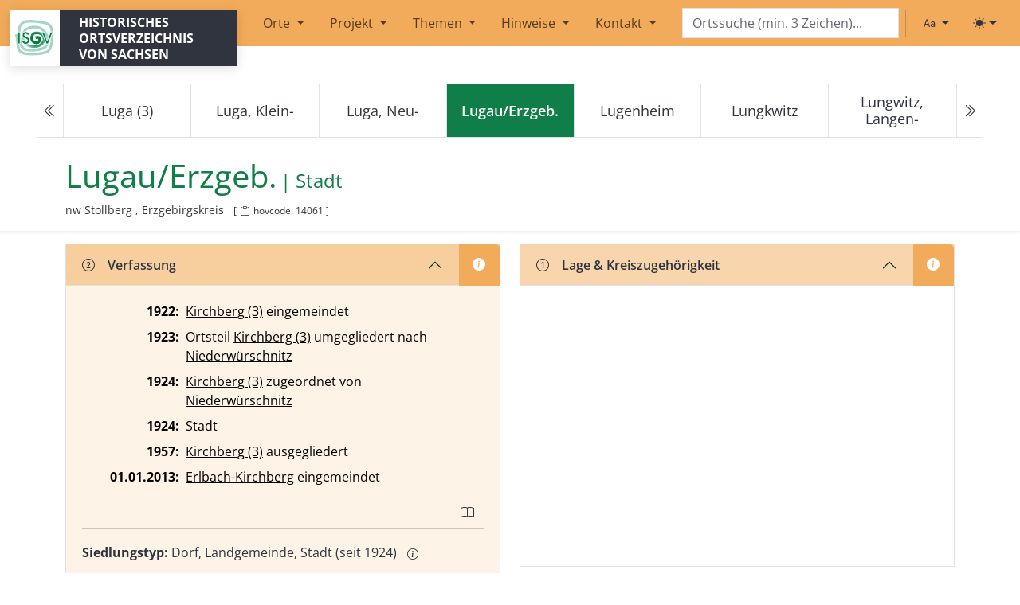

--- FILE ---
content_type: text/html; charset=utf-8
request_url: https://hov.isgv.de/Lugau/Erzgeb.
body_size: 89534
content:
<!DOCTYPE html>
<html lang="de">
<head>
    <meta charset="utf-8" />
    <meta name="viewport" content="width=device-width, initial-scale=1, shrink-to-fit=no" />    <base href="/">
    <title>Lugau/Erzgeb. - HOV | ISGV</title>
    
                                
    <meta name="hovcode" content="14061">
    <meta name="description" content="Lugau&#x2F;Erzgeb. im historischen Ortsverzeichnis Sachsen.">
    <meta name="robots" content="index, follow">
    <link rel="canonical" href="https://hov.isgv.de/14061">

    
    <meta property="og:title" content="Lugau&#x2F;Erzgeb. - HOV Sachsen">
    <meta property="og:description" content="Lugau&#x2F;Erzgeb. im historischen Ortsverzeichnis Sachsen. Informationen zu Verfassung, Verwaltung, Bevölkerung und mehr.">
    <meta property="og:url" content="https://hov.isgv.de/14061">
    <meta property="og:type" content="article">
    <meta property="og:site_name" content="HOV - Historisches Ortsverzeichnis Sachsen">
    <meta property="og:locale" content="de_DE">
   
        <script type="application/ld+json">
    {
        "@context": "https://schema.org",
        "@type": "Place",
        "name": "Lugau\/Erzgeb.",
                "identifier": {
            "@type": "PropertyValue",
            "propertyID": "https://www.wikidata.org/wiki/Property:P7046",
            "name": "HOV-ID",
            "value": "14061"
        },
        "url": "https\u003A\/\/hov.isgv.de\/14061",
                "geo": {
            "@type": "GeoCoordinates",
            "latitude": 50.742778,
            "longitude": 12.749722
        },
                        "address": {
            "@type": "PostalAddress",
            "addressRegion": "Erzgebirgskreis",
            "addressCountry": "DE"
        },
                "description": "Lugau\/Erzgeb. im historischen Ortsverzeichnis Sachsen. Informationen zu Verfassung, Verwaltung, Bevölkerung und mehr.",
        "inLanguage": "de-DE",
        "isPartOf": {
            "@type": "WebSite",
            "name": "HOV - Historisches Ortsverzeichnis Sachsen",
            "url": "https\u003A\/\/hov.isgv.de"
        }
    }
    </script>
        <script>
        (function() {
            const getStoredTheme = () => localStorage.getItem('theme');
            const getPreferredTheme = () => {
                const storedTheme = getStoredTheme();
                if (storedTheme) {
                    return storedTheme;
                }
                return window.matchMedia('(prefers-color-scheme: dark)').matches ? 'dark' : 'light';
            };
            const setTheme = (theme) => {
                if (theme === 'auto') {
                    document.documentElement.setAttribute('data-bs-theme', (window.matchMedia('(prefers-color-scheme: dark)').matches ? 'dark' : 'light'));
                } else {
                    document.documentElement.setAttribute('data-bs-theme', theme);
                }
            };
            setTheme(getPreferredTheme());
        })();
    </script>
    <link rel="shortcut icon" href="/assets/img/favicon.ico">

    <link rel="stylesheet" type="text/css" href="/assets/css/theme.min.css" media="all" />
    <link rel="stylesheet" type="text/css" href="/assets/css/ol.css">
    </head>
<body>

<!-- Skip-Links für Tastatur-Nutzer -->
<a href="#main-content" class="visually-hidden-focusable btn btn-primary position-absolute top-0 start-0 m-2" style="z-index: 9999;">Zum Hauptinhalt springen</a>

<header>
    <nav class="navbar navbar-expand-lg mb-5" aria-label="Header"><div class="container-fluid"><svg xmlns="http://www.w3.org/2000/svg" class="d-none"><symbol id="circle-half" viewBox="0 0 16 16"><path d="M8 15A7 7 0 1 0 8 1v14zm0 1A8 8 0 1 1 8 0a8 8 0 0 1 0 16z"></path></symbol><symbol id="moon-stars-fill" viewBox="0 0 16 16"><path d="M6 .278a.768.768 0 0 1 .08.858 7.208 7.208 0 0 0-.878 3.46c0 4.021 3.278 7.277 7.318 7.277.527 0 1.04-.055 1.533-.16a.787.787 0 0 1 .81.316.733.733 0 0 1-.031.893A8.349 8.349 0 0 1 8.344 16C3.734 16 0 12.286 0 7.71 0 4.266 2.114 1.312 5.124.06A.752.752 0 0 1 6 .278z"></path><path d="M10.794 3.148a.217.217 0 0 1 .412 0l.387 1.162c.173.518.579.924 1.097 1.097l1.162.387a.217.217 0 0 1 0 .412l-1.162.387a1.734 1.734 0 0 0-1.097 1.097l-.387 1.162a.217.217 0 0 1-.412 0l-.387-1.162A1.734 1.734 0 0 0 9.31 6.593l-1.162-.387a.217.217 0 0 1 0-.412l1.162-.387a1.734 1.734 0 0 0 1.097-1.097l.387-1.162zM13.863.099a.145.145 0 0 1 .274 0l.258.774c.115.346.386.617.732.732l.774.258a.145.145 0 0 1 0 .274l-.774.258a1.156 1.156 0 0 0-.732.732l-.258.774a.145.145 0 0 1-.274 0l-.258-.774a1.156 1.156 0 0 0-.732-.732l-.774-.258a.145.145 0 0 1 0-.274l.774-.258c.346-.115.617-.386.732-.732L13.863.1z"></path></symbol><symbol id="sun-fill" viewBox="0 0 16 16"><path d="M8 12a4 4 0 1 0 0-8 4 4 0 0 0 0 8zM8 0a.5.5 0 0 1 .5.5v2a.5.5 0 0 1-1 0v-2A.5.5 0 0 1 8 0zm0 13a.5.5 0 0 1 .5.5v2a.5.5 0 0 1-1 0v-2A.5.5 0 0 1 8 13zm8-5a.5.5 0 0 1-.5.5h-2a.5.5 0 0 1 0-1h2a.5.5 0 0 1 .5.5zM3 8a.5.5 0 0 1-.5.5h-2a.5.5 0 0 1 0-1h2A.5.5 0 0 1 3 8zm10.657-5.657a.5.5 0 0 1 0 .707l-1.414 1.415a.5.5 0 1 1-.707-.708l1.414-1.414a.5.5 0 0 1 .707 0zm-9.193 9.193a.5.5 0 0 1 0 .707L3.05 13.657a.5.5 0 0 1-.707-.707l1.414-1.414a.5.5 0 0 1 .707 0zm9.193 2.121a.5.5 0 0 1-.707 0l-1.414-1.414a.5.5 0 0 1 .707-.707l1.414 1.414a.5.5 0 0 1 0 .707zM4.464 4.465a.5.5 0 0 1-.707 0L2.343 3.05a.5.5 0 1 1 .707-.707l1.414 1.414a.5.5 0 0 1 0 .708z"></path></symbol><symbol id="check2" viewBox="0 0 16 16"><path d="M13.854 3.646a.5.5 0 0 1 0 .708l-7 7a.5.5 0 0 1-.708 0l-3.5-3.5a.5.5 0 1 1 .708-.708L6.5 10.293l6.646-6.647a.5.5 0 0 1 .708 0z"></path></symbol></svg><a class="navbar-brand" href="/" title="Historisches Ortsverzeichnis von Sachsen | Institut für Sächsische Geschichte und Volkskunde e.V."><div class="logo-wrapper d-flex"><div class="logo"></div><div class="logo-text px-2 px-md-4">Historisches Ortsverzeichnis von Sachsen</div></div></a><button class="navbar-toggler" type="button" data-bs-toggle="collapse" data-bs-target="#mainMenu" aria-controls="mainMenu" aria-expanded="false" aria-label="Toggle navigation"><span class="me-2">Menu</span><span class="navbar-toggler-icon"></span></button><!-- Navigation --><div class="collapse navbar-collapse" id="mainMenu"><ul class="navbar-nav me-auto mb-2 ms-2 mb-md-0 ms-md-0"><li class="nav-item dropdown"><a class="nav-link dropdown-toggle mx-2" href="" role="button" data-bs-toggle="dropdown" aria-expanded="false">
                                    Orte
                                </a><ul class="dropdown-menu"><li><a class="dropdown-item nav-link" href="/kartensuche">Kartensuche</a></li><li><a class="dropdown-item nav-link" href="/ortsliste">Ortsliste</a></li></ul></li><li class="nav-item dropdown"><a class="nav-link dropdown-toggle mx-2" href="/info/ueber-das-projekt" role="button" data-bs-toggle="dropdown" aria-expanded="false">
                                    Projekt
                                </a><ul class="dropdown-menu"><li><a class="dropdown-item nav-link" href="/info/ueber-das-projekt">Über das Projekt</a></li><li><a class="dropdown-item nav-link" href="/info/aemterverzeichnis">Ämterverzeichnis</a></li><li><a class="dropdown-item nav-link" href="/info/abkuerzungsverzeichnis">Abkürzungsverzeichnis</a></li></ul></li><li class="nav-item dropdown"><a class="nav-link dropdown-toggle mx-2" href="/info/themen" role="button" data-bs-toggle="dropdown" aria-expanded="false">
                                    Themen
                                </a><ul class="dropdown-menu"><li><a class="dropdown-item nav-link" href="/info/ortsumbenennungen-ns">Ortsumbenennungen im Nationalsozialismus</a></li></ul></li><li class="nav-item dropdown"><a class="nav-link dropdown-toggle mx-2" href="/info/erlaeuterungen-zur-benutzung" role="button" data-bs-toggle="dropdown" aria-expanded="false">
                                    Hinweise
                                </a><ul class="dropdown-menu"><li><a class="dropdown-item nav-link" href="/info/erlaeuterungen-zur-benutzung">Erläuterungen zur Benutzung</a></li><li><a class="dropdown-item nav-link" href="/info/1-kreiszugehoerigkeit">Lage (1)</a></li><li><a class="dropdown-item nav-link" href="/info/2-verfassung">Verfassung (2)</a></li><li><a class="dropdown-item nav-link" href="/info/siedlungsformen">Siedlungsformen, Gemarkungsgröße (3)</a></li><li><a class="dropdown-item nav-link" href="/info/4-bevoelkerungszahlen">Bevölkerungszahlen (4)</a></li><li><a class="dropdown-item nav-link" href="/info/5-verwaltungszugehoerigkeit">Verwaltungszugehörigkeit (5)</a></li><li><a class="dropdown-item nav-link" href="/info/6-grundherrschaften">Zugehörigkeit zu Grundherrschaften (6)</a></li><li><a class="dropdown-item nav-link" href="/info/kirche">Kirchliche Organisation (7)</a></li><li><a class="dropdown-item nav-link" href="/info/8-ortsnamenformen">Historische Ortsnamenformen (8)</a></li><li><a class="dropdown-item nav-link" href="/info/9-literatur">Literatur (9)</a></li><li><a class="dropdown-item nav-link" href="/info/11-verlinkungen">Verlinkungen</a></li></ul></li><li class="nav-item dropdown"><a class="nav-link dropdown-toggle mx-2" href="/info/kontakt" role="button" data-bs-toggle="dropdown" aria-expanded="false">
                                    Kontakt
                                </a><ul class="dropdown-menu"><li><a class="dropdown-item nav-link" href="/info/kontakt">Kontakt</a></li><li><a class="dropdown-item nav-link" href="https://www.isgv.de/datenschutz">Datenschutz</a></li><li><a class="dropdown-item nav-link" href="/info/impressum">Impressum</a></li></ul></li></ul></div><!-- Suche im Menü (ab XL) --><div class="d-none d-xl-block" id="navbarsearch"><form class="position-relative"><input type="text" class="typeahead form-control" id="ortsuche-xl" placeholder="Ortssuche (min. 3 Zeichen)..." aria-label="Search" /></form></div><!-- Right --><ul class="navbar-nav navbar-expand-lg d-none d-xl-flex"><li class="nav-item py-2 py-lg-1 col-12 col-lg-auto"><div class="vr d-none d-lg-flex h-100 mx-lg-2"></div><hr class="d-lg-none my-2 text-50"></li><li class="nav-item me-2 me-lg-1"><div class="dropdown bottom-0 end-0 bd-font-size-toggle"><button class="btn btn-bd-primary py-2 dropdown-toggle d-flex align-items-center" id="bd-font-size" type="button" aria-expanded="false" data-bs-toggle="dropdown" aria-label="Schriftgröße ändern"><i class="bi bi-type me-1"></i><span class="visually-hidden" id="bd-font-size-text">Schriftgröße</span></button><ul class="dropdown-menu dropdown-menu-end shadow" aria-labelledby="bd-font-size-text"><li><button type="button" class="dropdown-item d-flex align-items-center item-font-size" data-size="100" aria-pressed="true"><span class="me-2">A</span>
                                100%
                                <svg class="bi ms-auto d-none" width="1em" height="1em"><use href="#check2"></use></svg></button></li><li><button type="button" class="dropdown-item d-flex align-items-center item-font-size" data-size="150" aria-pressed="false"><span class="me-2" style="font-size: 1.2em;">A</span>
                                150%
                                <svg class="bi ms-auto d-none" width="1em" height="1em"><use href="#check2"></use></svg></button></li><li><button type="button" class="dropdown-item d-flex align-items-center item-font-size" data-size="200" aria-pressed="false"><span class="me-2" style="font-size: 1.4em;">A</span>
                                200%
                                <svg class="bi ms-auto d-none" width="1em" height="1em"><use href="#check2"></use></svg></button></li></ul></div></li><li class="nav-item me-2 me-lg-1"><div class="dropdown bottom-0 end-0 bd-mode-toggle"><button class="btn btn-bd-primary py-2 dropdown-toggle d-flex align-items-center" id="bd-theme" type="button" aria-expanded="false" data-bs-toggle="dropdown" aria-label="Toggle theme (light)"><svg class="bi my-1 theme-icon-active" fill="currentColor" width="1em" height="1em"><use href="#sun-fill"></use></svg><span class="visually-hidden" id="bd-theme-text">Toggle theme</span></button><ul class="dropdown-menu dropdown-menu-end shadow" aria-labelledby="bd-theme-text" style=""><li><button type="button" class="dropdown-item d-flex align-items-center active" data-bs-theme-value="light" aria-pressed="true"><svg class="bi me-2 opacity-50 theme-icon" width="1em" height="1em"><use href="#sun-fill"></use></svg>
                                Light
                                <svg class="bi ms-auto d-none" width="1em" height="1em"><use href="#check2"></use></svg></button></li><li><button type="button" class="dropdown-item d-flex align-items-center" data-bs-theme-value="dark" aria-pressed="false"><svg class="bi me-2 opacity-50 theme-icon" width="1em" height="1em"><use href="#moon-stars-fill"></use></svg>
                                Dark
                                <svg class="bi ms-auto d-none" width="1em" height="1em"><use href="#check2"></use></svg></button></li><li><button type="button" class="dropdown-item d-flex align-items-center" data-bs-theme-value="auto" aria-pressed="false"><svg class="bi me-2 opacity-50 theme-icon" width="1em" height="1em"><use href="#circle-half"></use></svg>
                                Auto
                                <svg class="bi ms-auto d-none" width="1em" height="1em"><use href="#check2"></use></svg></button></li></ul></div></li></ul><style>
            /* Verstecke Suchschlitz in Navigation auf Startseite */
            body.page-homepage nav #navbarsearch {
                display: none !important;
            }
            body.page-homepage .search-field-mobile {
                display: none !important;
            }
        </style></div></nav><!-- Suche außerhalb des Menüs (unter XL) --><div class="container-fluid search-field-mobile d-block d-xl-none"><div class="d-flex align-items-center"><form class="d-flex flex-grow-1" style="margin-right: 0.5rem;"><input type="text" class="typeahead form-control" id="ortsuche" placeholder="Ortssuche (min. 3 Zeichen)..." aria-label="Search" /></form><div class="d-flex align-items-center" style="gap: 0.25rem;"><div class="dropdown bd-font-size-toggle"><button class="btn btn-bd-primary py-2 dropdown-toggle d-flex align-items-center" id="bd-font-size-mobile" type="button" aria-expanded="false" data-bs-toggle="dropdown" aria-label="Schriftgröße ändern"><i class="bi bi-type"></i><span class="visually-hidden" id="bd-font-size-text-mobile">Schriftgröße</span></button><ul class="dropdown-menu dropdown-menu-end shadow" aria-labelledby="bd-font-size-text-mobile"><li><button type="button" class="dropdown-item d-flex align-items-center item-font-size" data-size="100" aria-pressed="true"><span class="me-2">A</span>
                            100%
                            <svg class="bi ms-auto d-none" width="1em" height="1em"><use href="#check2"></use></svg></button></li><li><button type="button" class="dropdown-item d-flex align-items-center item-font-size" data-size="150" aria-pressed="false"><span class="me-2" style="font-size: 1.2em;">A</span>
                            150%
                            <svg class="bi ms-auto d-none" width="1em" height="1em"><use href="#check2"></use></svg></button></li><li><button type="button" class="dropdown-item d-flex align-items-center item-font-size" data-size="200" aria-pressed="false"><span class="me-2" style="font-size: 1.4em;">A</span>
                            200%
                            <svg class="bi ms-auto d-none" width="1em" height="1em"><use href="#check2"></use></svg></button></li></ul></div><div class="dropdown bd-mode-toggle"><button class="btn btn-bd-primary py-2 dropdown-toggle d-flex align-items-center" id="bd-theme-mobile" type="button" aria-expanded="false" data-bs-toggle="dropdown" aria-label="Toggle theme (light)"><svg class="bi my-1 theme-icon-active" fill="currentColor" width="1em" height="1em"><use href="#sun-fill"></use></svg><span class="visually-hidden" id="bd-theme-text-mobile">Toggle theme</span></button><ul class="dropdown-menu dropdown-menu-end shadow" aria-labelledby="bd-theme-text-mobile"><li><button type="button" class="dropdown-item d-flex align-items-center active" data-bs-theme-value="light" aria-pressed="true"><svg class="bi me-2 opacity-50 theme-icon" width="1em" height="1em"><use href="#sun-fill"></use></svg>
                            Light
                            <svg class="bi ms-auto d-none" width="1em" height="1em"><use href="#check2"></use></svg></button></li><li><button type="button" class="dropdown-item d-flex align-items-center" data-bs-theme-value="dark" aria-pressed="false"><svg class="bi me-2 opacity-50 theme-icon" width="1em" height="1em"><use href="#moon-stars-fill"></use></svg>
                            Dark
                            <svg class="bi ms-auto d-none" width="1em" height="1em"><use href="#check2"></use></svg></button></li><li><button type="button" class="dropdown-item d-flex align-items-center" data-bs-theme-value="auto" aria-pressed="false"><svg class="bi me-2 opacity-50 theme-icon" width="1em" height="1em"><use href="#circle-half"></use></svg>
                            Auto
                            <svg class="bi ms-auto d-none" width="1em" height="1em"><use href="#check2"></use></svg></button></li></ul></div></div></div></div><script>
    document.addEventListener('DOMContentLoaded', function() {

        function createEngine(url) {
            return new Bloodhound({
                datumTokenizer: Bloodhound.tokenizers.obj.whitespace('ortsname'),
                queryTokenizer: Bloodhound.tokenizers.whitespace,
                remote: {
                    url: url,
                    wildcard: '%QUERY',
                    rateLimitBy: 'debounce',
                    rateLimitWait: 200,
                    cache: true,
                    transform: function(response) {
                        return response.orte ?? [];
                    }
                }
            });
        }

        var ortsEngine = createEngine('/api/ortsnamen/%QUERY');
        var variantenEngine = createEngine('/api/ortsnamenformen/%QUERY');

        function initTypeahead(selector) {
            $(selector).typeahead(
                {
                    hint: false,
                    highlight: true,
                    minLength: 3
                },
                {
                    name: 'orte',
                    display: 'ortsname',
                    limit: 200,
                    source: ortsEngine,
                    templates: {
                        header: '<h6 class="dropdown-header">Ortsnamen</h6>',
                        suggestion: function(data) {
                            if (!data) return '';
                            return `
                            <div class="d-flex justify-content-between align-items-start"><div>
                                ${data.ortsname ?? ''}
                                ${data.ortsklarname ? ` (${data.ortsklarname})` : ''}
                                ${data.ortsname_sorbisch ? ` | ${data.ortsname_sorbisch}` : ''}
                                <small style="color:#888;">
                                  (${data.kreis ?? ''}${data.lagerichtung ? `, ${data.lagerichtung}` : ''})
                                </small></div><div><small>[${data.hovcode ?? ''}]</small></div></div>
                        `;
                        },
                        notFound: function() {
                            return `
                        <div class="px-3 py-2 text-muted">
                            Keinen Ort gefunden.
                        </div>
                    `;
                        }
                    }
                },
                {
                    name: 'varianten',
                    display: 'Namensvarianten',
                    limit: 200,
                    source: variantenEngine,
                    templates: {
                        header: '<h6 class="dropdown-header">Namensvarianten</h6>',
                        suggestion: function(data) {
                            if (!data) return '';
                            return `
                            <div class="d-flex justify-content-between align-items-start"><div>
                                ${data.name ?? ''} | ${(data.ort && data.ort.ortsname) ?? ''}
                                <small style="color:#888;">
                                  (${(data.ort && data.ort.kreis) ?? ''}${(data.ort && data.ort.lagerichtung) ? `, ${data.ort.lagerichtung}` : ''})
                                </small></div><div><small>[${data.hovcode ?? ''}]</small></div></div>
                        `;
                        }
                    }
                }
            );

            $(selector).bind('typeahead:select', function(ev, datum) {
                if (datum && datum.hovcode) {
                    window.location.href = '/' + datum.hovcode;
                }
            });

            // ENTER-Taste für direkte Navigation
            $(selector).on('keydown', function(e) {
                if (e.key === 'Enter') {
                    e.preventDefault();
                    const searchValue = $(this).val().trim();

                    if (searchValue.length >= 3) {
                        // Direkte Navigation zur Suchseite
                        window.location.href = '/' + encodeURIComponent(searchValue.replace(/\s+/g, '_'));
                    }
                }
            });
        }

        // Initialisiere beide Suchfelder
        initTypeahead('#ortsuche');
        initTypeahead('#ortsuche-xl');

    });

</script></header>

<main id="main-content">
        <article class="ort-show" itemscope itemtype="https://schema.org/Place">
        <meta itemprop="url" content="">
        <meta itemprop="identifier" content="14061">
                    <span itemprop="geo" itemscope itemtype="https://schema.org/GeoCoordinates" class="visually-hidden">
                <meta itemprop="latitude" content="50.742778">
                <meta itemprop="longitude" content="12.749722">
            </span>
                
<span>
                                                                                                                                                                                                                                                                                                                                                                                                                                                                                                                                                                                                                                                                                                                                                                                                                                                                                                                                                                                                                                                                                                                                                                                                                                                                                                                                                                                                                                                                                                                                                                                                                                                                                                                                                                                                                                                                                                                                                                                                                                                                                                                                                                                                                                                                                                                                                                                                                                                                                                                                                                                                                                                                                                                                                                                                                                                                                                                                                                                                                                                                                                                                                                                                                                                                                                                                                                                                                                                                                                                                                                                                                                                                                                                                                                                                                                                                                                                                                                                                                                                                                                                                                                                                                                                                                                                                                                                                                                                                                                                                                                                                                                                                                                                                                                                                                                                                                                                                                                                                                                                                                                                                                                                                                                                                                                                                                                                                                                                                                                                                                                                                                                                                                                                                                                                                                                                                                                                                                                                                                                                                                                                                                                                                                                                                                                                                                                                                                                                                                                                                                                                                                                                                                                                                                                                                                                                                                                                                                                                                                                                                                                                                                                                                                                                                                                                                                                                                                                                                                                                                                                                                                                                                                                                                                                                                                                                                                                                                                                                                                                                                                                                                                                                                                                                                                                                                                                                                                                                                                                                                                                                                                                                                                                                                                                                                                                                                                                                                                                                                                                                                                                                                                                                                                                                                                                                                                                                                                                                                                                                                                                                                                                                                                                                                                                                                                                                                                                                                                                                                                                                                                                                                                                                                                                                                                                                                                                                                                                                                                                                                                                                                                                                                                                                                                                                                                                                                                                                                                                                                                                                                                                                                                                                                                                                                                                                                                                                                                                                                                                                                                                                                                                                                                                                                                                                                                                                                                                                                                                                                                                                                                                                                                                                                                                                                                                                                                                                                                                                                                                                                                                                                                                                                                                                                                                                                                                                                                                                                                                                                                                                                                                                                                                                                                                                                                                                                                                                                                                                                                                                                                                                                                                                                                                                                                                                                                                                                                                                                                                                                                                                                                                                                                                                                                                                                                                                                                                                                                                                                                                                                                                                                                                                                                                                                                                                                                                                                                                                                                                                                                                                                                                                                                                                                                                                                                                                                                                                                                                                                                                                                                                                                                                                                                                                                                                                                                                                                                                                                                                                                                                                                                                                                                                                                                                                                                                                                                                                                                                                                                                                                                                                                                                                                                                                                                                                                                                                                                                                                                                                                                                                                                                                                                                                                                                                                                                                                                                                                                                                                                                                                                                                                                                                                                                                                                                                                                                                                                                                                                                                                                                                                                                                                                                                                                                                                                                                                                                                                                                                                                                                                                                                                                                                                                                                                                                                                                                                                                                                                                                                                                                                                                                                                                                                                                                                                                                                                                                                                                                                                                                                                                                                                                                                                                                                                                                                                                                                                                                                                                                                                                                                                                                                                                                                                                                                                                                                                                                                                                                                                                                                                                                                                                                                                                                                                                                                                                                                                                                                                                                                                                                                                                                                                                                                                                                                                                                                                                                                                                                                                                                                                                                                                                                                                                                                                                                                                                                                                                                                                                                                                                                                                                                                                                                                                                                                                                                                                                                                                                                                                                                                                                                                                                                                                                                                                                                                                                                                                                                                                                                                                                                                                                                                                                                                                                                                                                                                                                                                                                                                                                                                                                                                                                                                                                                                                                                                                                                                                                                                                                                                                                                                                                                                                                                                                                                                                                                                                                                                                                                                                                                                                                                                                                                                                                                                                                                                                                                                                                                                                                                                                                                                                                                                                                                                                                                                                                                                                                                                                                                                                                                                                                                                                                        
                                                                                                                                                                                                                                                                                                                                                                                                                                                                                                                                                                                                                                                                                                                                                                                                                                                                                                                                                                                                                                                                                                                                                                                                                                                                                                                                                                                                                                                                                                                                                                                                                                                                                                                                                                                                                                                                                                                                                                                                                                                                                                                                                                                                                                                                                                                                                                                                                                                                                                                                                                                                                                                                                                                                                                                                                                                                                                                                                                                                                                                                                                                                                                                                                                                                                                                                                                                                                                                                                                                                                                                                                                                                                                                                                                                                                                                                                                                                                                                                                                                                                                                                                                                                                                                                                                                                                                                                                                                                                                                                                                                                                                                                                                                                                                                                                                                                                                                                                                                                                                                                                                                                                                                                                                                                                                                                                                                                                                                                                                                                                                                                                                                                                                                                                                                                                                                                                                                                                                                                                                                                                                                                                                                                                                                                                                                                                                                                                                                                                                                                                                                                                                                                                                                                                                                                                                                                                                                                                                                                                                                                                                                                                                                                                                                                                                                                                                                                                                                                                                                                                                                                                                                                                                                                                                                                                                                                                                                                                                                                                                                                                                                                                                                                                                                                                                                                                                                                                                                                                                                                                                                                                                                                                                                                                                                                                                                                                                                                                                                                                                                                                                                                                                                                                                                                                                                                                                                                                                                                                                                                                                                                                                                                                                                                                                                                                                                                                                                                                                                                                                                                                                                                                                                                                                                                                                                                                                                                                                                                                                                                                                                                                                                                                                                                                                                                                                                                                                                                                                                                                                                                                                                                                                                                                                                                                                                                                                                                                                                                                                                                                                                                                                                                                                                                                                                                                                                                                                                                                                                                                                                                                                                                                                                                                                                                                                                                                                                                                                                                                                                                                                                                                                                                                                                                                                                                                                                                                                                                                                                                                                                                                                                                                                                                                                                                                                                                                                                                                                                                                                                                                                                                                                                                                                                                                                                                                                                                                                                                                                                                                                                                                                                                                                                                                                                                                                                                                                                                                                                                                                                                                                                                                                                                                                                                                                                                                                                                                                                                                                                                                                                                                                                                                                                                                                                                                                                                                                                                                                                                                                                                                                                                                                                                                                                                                                                                                                                                                                                                                                                                                                                                                                                                                                                                                                                                                                                                                                                                                                                                                                                                                                                                                                                                                                                                                                                                                                                                                                                                                                                                                                                                                                                                                                                                                                                                                                                                                                                                                                                                                                                                                                                                                                                                                                                                                                                                                                                                                                                                                                                                                                                                                                                                                                                                                                                                                                                                                                                                                                                                                                                                                                                                                                                                                                                                                                                                                                                                                                                                                                                                                                                                                                                                                                                                                                                                                                                                                                                                                                                                                                                                                                                                                                                                                                                                                                                                                                                                                                                                                                                                                                                                                                                                                                                                                                                                                                                                                                                                                                                                                                                                                                                                                                                                                                                                                                                                                                                                                                                                                                                                                                                                                                                                                                                                                                                                                                                                                                                                                                                                                                                                                                                                                                                                                                                                                                                                                                                                                                                                                                                                                                                                                                                                                                                                                                                                                                                                                                                                                                                                                                                                                                                                                                                                                                                                                                                                                                                                                                                                                                                                                                                                                                                                                                                                                                                                                                                                                                                                                                                                                                                                                                                                                                                                                                                                                                                                                                                                                                                                                                                                                                                                                                                                                                                                                                                                                                                                                                                                                                                                                                                                                                                                                                                                                                                                                                                                                                                                                                                                                                                                                                                                                                                                                                                                                                                                                                                                                                                                                                                                                                                                                                                                                                    

                            </span>


<nav class="mt-5 mb-4" aria-label="Ortsnavigation" id="locnavigation">
    <ul id="onav" class="pagination justify-content-center"></ul>

        <noscript>
        <ul class="pagination justify-content-center">
            <li class="page-item text-center">
                <a class="page-link" href="/23165" aria-label="Previous">
                    <i aria-hidden="true" class="bi bi-chevron-double-left"></i>
                </a>
            </li>
            <li class="page-item text-center d-none d-xxl-block"><a class="page-link" href="/8129">Luga (3)</a></li>
            <li class="page-item text-center d-none d-md-block"><a class="page-link" href="/8130">Luga, Klein-</a></li>
            <li class="page-item text-center"><a class="page-link" href="/23165">Luga, Neu-</a></li>
            <li class="page-item text-center active"><a class="page-link pe-none" href="#">Lugau/Erzgeb.</a></li>
            <li class="page-item text-center"><a class="page-link" href="/10182">Lugenheim</a></li>
            <li class="page-item text-center d-none d-md-block"><a class="page-link" href="/7082">Lungkwitz</a></li>
            <li class="page-item text-center d-none d-xl-block"><a class="page-link" href="/17111">Lungwitz, Langen-</a></li>
            <li class="page-item text-center">
                <a class="page-link" href="/10182" aria-label="Next">
                    <i aria-hidden="true" class="bi bi-chevron-double-right"></i>
                </a>
            </li>
        </ul>
    </noscript>
</nav>

<script>
    const alleOrte = [{"c":10001,"n":"Abend"},{"c":13001,"n":"Abhorn"},{"c":5001,"n":"Abla\u00df"},{"c":1002,"n":"Abtei"},{"c":4001,"n":"Abteid\u00f6rfer"},{"c":1253,"n":"Abth\u00e4user"},{"c":1044,"n":"Abtm\u00fchle"},{"c":1001,"n":"Abtsdorf (1)"},{"c":14123,"n":"Abtsdorf (2)"},{"c":14001,"n":"Adelsberg"},{"c":9001,"n":"Adelsdorf"},{"c":30001,"n":"Adelwitz"},{"c":23365,"n":"Adolfsh\u00fctte"},{"c":14002,"n":"Adorf"},{"c":19001,"n":"Adorf\/Vogtl."},{"c":21001,"n":"Affalter"},{"c":21002,"n":"Affalter, Nieder-"},{"c":21003,"n":"Affalter, Ober-"},{"c":6001,"n":"Aitzendorf"},{"c":21004,"n":"Albernau"},{"c":21005,"n":"Alberoda"},{"c":4002,"n":"Albersdorf (1)"},{"c":5002,"n":"Albersdorf (2)"},{"c":10002,"n":"Albertitz"},{"c":10003,"n":"Albertitz, W\u00fcst- (Gro\u00df-, Klein-)"},{"c":22001,"n":"Albertsdorf, Nieder-"},{"c":22002,"n":"Albertsdorf, Ober-"},{"c":40001,"n":"Albertstadt"},{"c":17001,"n":"Albertsthal"},{"c":10004,"n":"Albrechtsburg"},{"c":3001,"n":"Albrechtshain"},{"c":4003,"n":"Albrechtshain, W\u00fcst-"},{"c":14003,"n":"Altdorf (1)"},{"c":1003,"n":"Altdorf (2)"},{"c":30288,"n":"Altenau"},{"c":3002,"n":"Altenbach"},{"c":7145,"n":"Altenberg (1)"},{"c":8307,"n":"Altenberg (2)"},{"c":4004,"n":"Altenburg"},{"c":31031,"n":"Altendorf (1)"},{"c":11001,"n":"Altendorf (2)"},{"c":14004,"n":"Altendorf (3)"},{"c":15001,"n":"Altenhain (1)"},{"c":3003,"n":"Altenhain (2)"},{"c":5003,"n":"Altenhain (3)"},{"c":30289,"n":"Altenhain (4)"},{"c":14005,"n":"Altenhain (5)"},{"c":30265,"n":"Altenhof (1)"},{"c":2001,"n":"Altenhof (2), (Buch)"},{"c":3004,"n":"Altes Dorf"},{"c":4005,"n":"Althen"},{"c":1004,"n":"Altmannsdorf"},{"c":19002,"n":"Altmannsgr\u00fcn (1)"},{"c":13003,"n":"Altmannsgr\u00fcn (2)"},{"c":28155,"n":"Altmarkt s. Diehsa"},{"c":10005,"n":"Altsattel"},{"c":10006,"n":"Altsattel-Barmenitz"},{"c":29001,"n":"Altstadt (1)"},{"c":11002,"n":"Altstadt (2)"},{"c":21006,"n":"Altvorwerk"},{"c":28171,"n":"Altwiese s. Wiesa (3)"},{"c":23280,"n":"Am Fr\u00fchlingsberg"},{"c":40002,"n":"Am Hohberg"},{"c":6200,"n":"Amerika"},{"c":19003,"n":"Ameslohe"},{"c":30002,"n":"Ammelgo\u00dfwitz"},{"c":7001,"n":"Ammelsdorf"},{"c":3005,"n":"Ammelshain"},{"c":25001,"n":"Amtsanbau"},{"c":15086,"n":"Amtsberg"},{"c":3006,"n":"Amtsh\u00e4user"},{"c":4006,"n":"Anger"},{"c":4007,"n":"Anger-Crottendorf"},{"c":12001,"n":"Annaberg"},{"c":12071,"n":"Annaberg-Buchholz"},{"c":18001,"n":"Ansprung"},{"c":40003,"n":"Antonsh\u00f6he"},{"c":21007,"n":"Antonsthal"},{"c":1005,"n":"Apelt"},{"c":19004,"n":"Arnoldsgr\u00fcn"},{"c":23001,"n":"Arnsdorf (1)"},{"c":2002,"n":"Arnsdorf (2)"},{"c":6002,"n":"Arnsdorf (3)"},{"c":6003,"n":"Arnsdorf (4)"},{"c":24001,"n":"Arnsdorf (5)"},{"c":8001,"n":"Arnsdorf (6)"},{"c":25002,"n":"Arnsdorf (7)"},{"c":24074,"n":"Arnsdorf-Hilbersdorf"},{"c":17002,"n":"Arnsdorf, Nieder-"},{"c":12002,"n":"Arnsfeld"},{"c":19005,"n":"Arnsgr\u00fcn"},{"c":11003,"n":"Arnstein"},{"c":10007,"n":"Arntitz"},{"c":2003,"n":"Arras (1)"},{"c":6004,"n":"Arras (2)"},{"c":30003,"n":"Arzberg"},{"c":30213,"n":"Arzberg, Klein-"},{"c":13002,"n":"Aschberg"},{"c":2004,"n":"Aschershain"},{"c":28001,"n":"Attendorf"},{"c":30004,"n":"Audenhain"},{"c":30005,"n":"Audenhain, Nieder-"},{"c":30006,"n":"Audenhain, Ober-"},{"c":1006,"n":"Audigast"},{"c":21008,"n":"Aue"},{"c":15002,"n":"Aue (Auengut)"},{"c":40004,"n":"Aue-Bad Schlema"},{"c":24066,"n":"Auenblick s. Deschka"},{"c":4008,"n":"Auenhain"},{"c":10008,"n":"Auer"},{"c":14006,"n":"Auerbach (1)"},{"c":22003,"n":"Auerbach (2)"},{"c":13006,"n":"Auerbach, Nieder-"},{"c":13004,"n":"Auerbach\/Vogtl."},{"c":13005,"n":"Auerbacher kleine Waldorte"},{"c":21009,"n":"Auerhammer"},{"c":5004,"n":"Auersch\u00fctz"},{"c":15003,"n":"Auerswalde"},{"c":8258,"n":"Augustusbad"},{"c":10009,"n":"Augustusberg"},{"c":15004,"n":"Augustusburg"},{"c":1007,"n":"Auligk"},{"c":23002,"n":"Auritz"},{"c":26001,"n":"Auschkowitz"},{"c":8002,"n":"Ausmick (Auswick)"},{"c":40005,"n":"\u00c4u\u00dfere Neustadt"},{"c":30007,"n":"Au\u00dfig"},{"c":2005,"n":"Auterwitz"},{"c":30008,"n":"Authausen"},{"c":4009,"n":"Baalsdorf"},{"c":28002,"n":"Baarsdorf"},{"c":8003,"n":"Babisnau"},{"c":2006,"n":"Babitz s. Pabstm\u00fchle"},{"c":5005,"n":"Babritz"},{"c":3007,"n":"Bach"},{"c":11290,"n":"Bad Gottleuba-Berggie\u00dfh\u00fcbel"},{"c":5006,"n":"Bader"},{"c":2007,"n":"Baderitz (1)"},{"c":5007,"n":"Baderitz (2)"},{"c":5008,"n":"Baderitz, Neu-"},{"c":10010,"n":"Badersen"},{"c":30009,"n":"Badrina"},{"c":40006,"n":"Bahnhof Frankenstein"},{"c":11004,"n":"Bahra (1)"},{"c":10011,"n":"Bahra (2)"},{"c":11273,"n":"Bahratal"},{"c":3008,"n":"Bahren"},{"c":11274,"n":"Bahretal"},{"c":30290,"n":"Baldewitzdorf"},{"c":3009,"n":"Ballendorf"},{"c":8004,"n":"Bannewitz"},{"c":3010,"n":"Bardau, Gro\u00df-"},{"c":3011,"n":"Bardau, Klein-"},{"c":7002,"n":"B\u00e4renburg, Kurort"},{"c":7151,"n":"B\u00e4renburg, Ober-"},{"c":7152,"n":"B\u00e4renburg, Wald-"},{"c":19006,"n":"B\u00e4rendorf"},{"c":7003,"n":"B\u00e4renfels, Kurort"},{"c":11005,"n":"B\u00e4renhau"},{"c":7004,"n":"B\u00e4renhecke"},{"c":7005,"n":"B\u00e4renklau"},{"c":7006,"n":"B\u00e4renklause"},{"c":7149,"n":"B\u00e4renklause-Kautzsch"},{"c":19007,"n":"B\u00e4renloh"},{"c":7008,"n":"B\u00e4renstein (1)"},{"c":7007,"n":"B\u00e4renstein (2), Dorf"},{"c":12003,"n":"B\u00e4renstein (3)"},{"c":40007,"n":"B\u00e4renstein (4)"},{"c":22004,"n":"B\u00e4renwalde"},{"c":10012,"n":"Barmenitz"},{"c":4010,"n":"Barneck"},{"c":10013,"n":"Barnitz"},{"c":9003,"n":"B\u00e4rnsdorf (1)"},{"c":9002,"n":"B\u00e4rnsdorf (2)"},{"c":23003,"n":"Barosche"},{"c":11006,"n":"B\u00e4rreut"},{"c":3012,"n":"B\u00e4rsdorf"},{"c":20001,"n":"Barthm\u00fchle"},{"c":23004,"n":"Baruth"},{"c":25003,"n":"B\u00e4rwalde (1)"},{"c":9004,"n":"B\u00e4rwalde (2)"},{"c":23005,"n":"Basankwitz"},{"c":23006,"n":"Basch\u00fctz"},{"c":9005,"n":"Baselitz"},{"c":26002,"n":"Baselitz, Deutsch-"},{"c":26003,"n":"Baselitz, Wendisch-"},{"c":9006,"n":"Ba\u00dflitz"},{"c":30291,"n":"Batitz (Gro\u00df-, Klein-)"},{"c":30010,"n":"Battaune"},{"c":30292,"n":"Batwitz"},{"c":10014,"n":"Batzdorf"},{"c":2008,"n":"Bauchlitz, Gro\u00df-"},{"c":2009,"n":"Bauchlitz, Klein-"},{"c":9007,"n":"Bauda"},{"c":4019,"n":"Baudegast (Budigast)"},{"c":18002,"n":"Bauerndorf"},{"c":30293,"n":"Baurik (B\u00e4rik)"},{"c":10015,"n":"Bausdorf"},{"c":23007,"n":"Bautzen"},{"c":23008,"n":"Bautzen, Klein-"},{"c":30294,"n":"Bautzsch"},{"c":30011,"n":"Beckwitz (1)"},{"c":30295,"n":"Beckwitz (2)"},{"c":23009,"n":"Bederwitz"},{"c":6005,"n":"Beedeln"},{"c":30012,"n":"Beerendorf"},{"c":40008,"n":"Beerendorf-Ost"},{"c":13007,"n":"Beerheide"},{"c":8005,"n":"Beerhut (B\u00e4renhaut)"},{"c":7009,"n":"Beerwalde (1)"},{"c":2010,"n":"Beerwalde (2)"},{"c":2301,"n":"Begerwitz"},{"c":3300,"n":"Behlau"},{"c":30013,"n":"Behlitz"},{"c":24002,"n":"Behmsdorf (Behennsdorf)"},{"c":10016,"n":"Beicha"},{"c":21010,"n":"Beierfeld"},{"c":3013,"n":"Beiersdorf (1)"},{"c":9008,"n":"Beiersdorf (2)"},{"c":2011,"n":"Beiersdorf (3)"},{"c":27001,"n":"Beiersdorf (4)"},{"c":5009,"n":"Beiersdorf (5)"},{"c":22005,"n":"Beiersdorf (6)"},{"c":30014,"n":"Beilrode"},{"c":7010,"n":"Beilstein"},{"c":30296,"n":"Beinewitz"},{"c":30297,"n":"Bei\u00dfholz"},{"c":30015,"n":"Belgern (1)"},{"c":23010,"n":"Belgern (2)"},{"c":40009,"n":"Belgern-Schildau"},{"c":3014,"n":"Belgershain"},{"c":30298,"n":"Belkewitz"},{"c":27002,"n":"Bellwitz"},{"c":23011,"n":"Belmsdorf"},{"c":23379,"n":"Belschwitz s. Ebend\u00f6rfel"},{"c":30299,"n":"Benken"},{"c":30016,"n":"Benndorf (1)"},{"c":1008,"n":"Benndorf (2)"},{"c":5010,"n":"Bennewitz (1)"},{"c":1009,"n":"Bennewitz (2)"},{"c":30017,"n":"Bennewitz (3)"},{"c":3016,"n":"Bennewitz (4)"},{"c":30300,"n":"Bennewitz, Alt-"},{"c":2012,"n":"Berbersdorf"},{"c":14007,"n":"Berbisdorf (1)"},{"c":9009,"n":"Berbisdorf (2)"},{"c":30262,"n":"Berg (1)"},{"c":28003,"n":"Berg (2)"},{"c":30553,"n":"Berg vor Eilenburg s. Berg (1)"},{"c":23012,"n":"Berge"},{"c":19008,"n":"Bergen (1)"},{"c":25004,"n":"Bergen (2)"},{"c":13008,"n":"Bergen (3)"},{"c":12004,"n":"Bergh\u00e4user"},{"c":1010,"n":"Bergisdorf"},{"c":20002,"n":"Berglas"},{"c":10017,"n":"Bergwerk"},{"c":21011,"n":"Bermsgr\u00fcn"},{"c":3017,"n":"Bernbruch (1)"},{"c":26004,"n":"Bernbruch (2)"},{"c":1011,"n":"Berndorf"},{"c":19009,"n":"Bernitzgr\u00fcn"},{"c":21012,"n":"Bernsbach"},{"c":14008,"n":"Bernsdorf (1)"},{"c":15005,"n":"Bernsdorf (2)"},{"c":17003,"n":"Bernsdorf (3)"},{"c":25005,"n":"Bernsdorf (4)"},{"c":4011,"n":"Bernsdorf (5)"},{"c":26005,"n":"Bernsdorf (6)"},{"c":6006,"n":"Bernsdorf (7)"},{"c":27003,"n":"Bernsdorf a. d. Eigen, Alt-"},{"c":17004,"n":"Bernsdorf, Klein- (1)"},{"c":22006,"n":"Bernsdorf, Klein- (2)"},{"c":22007,"n":"Bernsdorf, Langen-"},{"c":27004,"n":"Bernstadt a. d. Eigen"},{"c":10018,"n":"Berntitz (1)"},{"c":5011,"n":"Berntitz (2)"},{"c":1012,"n":"Berntschitz"},{"c":7011,"n":"Berreuth"},{"c":6007,"n":"Berthelsdorf (1)"},{"c":17005,"n":"Berthelsdorf (3)"},{"c":2013,"n":"Berthelsdorf (4)"},{"c":27005,"n":"Berthelsdorf (5)"},{"c":15006,"n":"Berthelsdorf (6)"},{"c":7012,"n":"Berthelsdorf (7)"},{"c":11007,"n":"Berthelsdorf (8)"},{"c":27006,"n":"Berthelsdorf, Neu-"},{"c":16001,"n":"Berthelsdorf\/Erzgeb."},{"c":29002,"n":"Bertsdorf"},{"c":29096,"n":"Bertsdorf-H\u00f6rnitz"},{"c":27007,"n":"Berzdorf a. d. Eigen"},{"c":40080,"n":"Berzdorf, Neu-"},{"c":30301,"n":"Be\u00dfwig"},{"c":30302,"n":"Bestewitz"},{"c":5012,"n":"Betitz"},{"c":1013,"n":"Beucha (1)"},{"c":3018,"n":"Beucha (2)"},{"c":1016,"n":"Beucha-Steinbach"},{"c":1248,"n":"Beucha, Klein-"},{"c":30018,"n":"Beuden"},{"c":22008,"n":"Beutha"},{"c":2014,"n":"Beutig"},{"c":9010,"n":"Bieberach"},{"c":10019,"n":"Bieberstein"},{"c":28004,"n":"Biehain"},{"c":26006,"n":"Biehla"},{"c":25006,"n":"Biehlen"},{"c":11008,"n":"Bielatal"},{"c":30303,"n":"Bielecke"},{"c":7013,"n":"Bienenm\u00fchle"},{"c":11009,"n":"Bienhof"},{"c":4012,"n":"Bienitz"},{"c":6008,"n":"Biensdorf (1)"},{"c":11010,"n":"Biensdorf (2)"},{"c":6009,"n":"Biensdorf (3)"},{"c":30019,"n":"Biesen"},{"c":6010,"n":"Biesern"},{"c":24003,"n":"Biesig"},{"c":24004,"n":"Biesnitz, Gro\u00df"},{"c":24005,"n":"Biesnitz, Klein"},{"c":25007,"n":"Biewoschitz"},{"c":23013,"n":"Binnewitz (1)"},{"c":5013,"n":"Binnewitz (2)"},{"c":23014,"n":"Birkau"},{"c":10020,"n":"Birkenhain"},{"c":25120,"n":"Birkenhain s. Brischko"},{"c":40010,"n":"Birkenhof"},{"c":23015,"n":"Birkenrode"},{"c":30304,"n":"Birkholz"},{"c":8006,"n":"Birkigt (1)"},{"c":19010,"n":"Birkigt (2)"},{"c":11011,"n":"Birkwitz"},{"c":11275,"n":"Birkwitz-Pratzschwitz"},{"c":10021,"n":"Birmenitz"},{"c":27008,"n":"Bischdorf"},{"c":26007,"n":"Bischheim"},{"c":26162,"n":"Bischheim-H\u00e4slich"},{"c":23016,"n":"Bischofswerda"},{"c":2015,"n":"Bischofswiese"},{"c":14009,"n":"Blankenau (1)"},{"c":30020,"n":"Blankenau (2)"},{"c":14010,"n":"Blankenauer Grund"},{"c":22009,"n":"Blankenhain"},{"c":10022,"n":"Blankenstein"},{"c":1014,"n":"Blasdorf"},{"c":8009,"n":"Blasewitz"},{"c":9011,"n":"Blattersleben"},{"c":21013,"n":"Blauenthal"},{"c":21014,"n":"Blaufarbenwerk, Schindlersches"},{"c":11012,"n":"Blechh\u00fctte"},{"c":30021,"n":"Bleesern, Neu-"},{"c":28159,"n":"Bleichenau s. Noes"},{"c":5014,"n":"Bleisitz (Bleiditz)"},{"c":23017,"n":"Bloasch\u00fctz"},{"c":23018,"n":"Bloasch\u00fctz, Neu-"},{"c":9012,"n":"Blochwitz (1)"},{"c":11310,"n":"Blochwitz (2)"},{"c":23019,"n":"Bl\u00f6sa"},{"c":19011,"n":"Blosenberg"},{"c":30305,"n":"Bl\u00f6sitz"},{"c":5015,"n":"Blo\u00dfwitz"},{"c":30022,"n":"Blumberg (1)"},{"c":5016,"n":"Blumberg (2)"},{"c":29003,"n":"Blumberg (3)"},{"c":18003,"n":"Blumenau"},{"c":30307,"n":"Blumendorf"},{"c":30306,"n":"Blumenhain"},{"c":1015,"n":"Blumroda"},{"c":25119,"n":"Blunau s. Bluno"},{"c":25008,"n":"Bluno"},{"c":10394,"n":"Bobera"},{"c":9013,"n":"Bobersen"},{"c":23020,"n":"Boblitz"},{"c":23021,"n":"Boblitz, Klein-"},{"c":30308,"n":"Bobritz"},{"c":16135,"n":"Bobritzsch"},{"c":40011,"n":"Bobritzsch-Hilbersdorf"},{"c":7014,"n":"Bobritzsch, Klein-"},{"c":16002,"n":"Bobritzsch, Nieder-"},{"c":16003,"n":"Bobritzsch, Ober-"},{"c":1243,"n":"Bocka (1), (s\u00e4chs. Ant.)"},{"c":26008,"n":"Bocka (2)"},{"c":23022,"n":"Bocka (3)"},{"c":25009,"n":"Bocka, Hohen-"},{"c":21015,"n":"Bockau"},{"c":2016,"n":"Bockelwitz"},{"c":2017,"n":"Bockendorf"},{"c":2018,"n":"Bocksdorf"},{"c":22010,"n":"Bockwa"},{"c":10024,"n":"Bockwen"},{"c":10025,"n":"Bockwen-Polenz"},{"c":1017,"n":"Bockwitz (1)"},{"c":3291,"n":"Bockwitz (2)"},{"c":30023,"n":"Bockwitz (3)"},{"c":13009,"n":"Boda"},{"c":7015,"n":"Bodemich"},{"c":9014,"n":"Boden (1)"},{"c":18004,"n":"Boden (2)"},{"c":10026,"n":"Bodenbach"},{"c":40081,"n":"Bodenbach, Neu-"},{"c":26009,"n":"Boderitz (1)"},{"c":8010,"n":"Boderitz (2)"},{"c":1256,"n":"Bogen (1)"},{"c":3019,"n":"Bogen (2), (Bojan)"},{"c":9015,"n":"B\u00f6hla (2)"},{"c":5017,"n":"B\u00f6hla (3)"},{"c":10027,"n":"B\u00f6hla (4)"},{"c":30309,"n":"B\u00f6hla (5)"},{"c":9016,"n":"B\u00f6hla b. Ortrand"},{"c":40012,"n":"B\u00f6hla Bahnhof"},{"c":5018,"n":"B\u00f6hla, Gro\u00df-"},{"c":5019,"n":"B\u00f6hla, Klein-"},{"c":9018,"n":"B\u00f6hla, Nasse-"},{"c":40082,"n":"B\u00f6hla, Neu-"},{"c":9017,"n":"B\u00f6hla, Treuge-"},{"c":10028,"n":"B\u00f6hla, Wein-"},{"c":3020,"n":"B\u00f6hlen (1)"},{"c":4013,"n":"B\u00f6hlen (2)"},{"c":2019,"n":"B\u00f6hlen (3)"},{"c":9019,"n":"B\u00f6hlen (4)"},{"c":3021,"n":"B\u00f6hlitz (1)"},{"c":4014,"n":"B\u00f6hlitz (2)"},{"c":3022,"n":"B\u00f6hlitz (3)"},{"c":4015,"n":"B\u00f6hlitz-Ehrenberg"},{"c":10029,"n":"Bohnitzsch"},{"c":26010,"n":"Bohra"},{"c":2020,"n":"B\u00f6hrigen"},{"c":23023,"n":"Bolbritz"},{"c":29004,"n":"Bonczersdorf"},{"c":11013,"n":"Bonnewitz"},{"c":10030,"n":"Bora, Deutschen-"},{"c":10031,"n":"Bora, Wendisch-"},{"c":30310,"n":"Borack"},{"c":24006,"n":"Borda"},{"c":3023,"n":"Borensdorf"},{"c":10032,"n":"Boritz"},{"c":7016,"n":"Borlas"},{"c":3024,"n":"B\u00f6rln"},{"c":2021,"n":"Bormitz"},{"c":14011,"n":"Borna (1)"},{"c":1019,"n":"Borna (2)"},{"c":5020,"n":"Borna (3)"},{"c":11014,"n":"Borna (4)"},{"c":11276,"n":"Borna-Gersdorf"},{"c":1020,"n":"Borna, Altstadt"},{"c":1018,"n":"Borna, Wenig-"},{"c":7018,"n":"B\u00f6rnchen (1)"},{"c":7017,"n":"B\u00f6rnchen (2)"},{"c":7019,"n":"B\u00f6rnersdorf"},{"c":7146,"n":"B\u00f6rnersdorf-Breitenau"},{"c":15007,"n":"B\u00f6rnichen"},{"c":15008,"n":"B\u00f6rnichen\/Erzgeb."},{"c":23024,"n":"Bornitz (1)"},{"c":5021,"n":"Bornitz (2)"},{"c":40083,"n":"Bornitz, Neu-"},{"c":8011,"n":"Borsberg"},{"c":3025,"n":"Borsdorf"},{"c":14012,"n":"Borstendorf (1)"},{"c":15009,"n":"Borstendorf (2)"},{"c":3026,"n":"Bortewitz"},{"c":5022,"n":"B\u00f6rtewitz"},{"c":11015,"n":"Borthen"},{"c":11016,"n":"Borthen, Gro\u00df-"},{"c":11017,"n":"Borthen, Klein-"},{"c":8012,"n":"Bortzschen"},{"c":8013,"n":"Boschkau (Boskau)"},{"c":4016,"n":"B\u00f6sdorf"},{"c":19012,"n":"B\u00f6senbrunn"},{"c":22011,"n":"Bosenhof"},{"c":11018,"n":"Bosewitz"},{"c":3027,"n":"Bothen, Gro\u00df-"},{"c":3028,"n":"Bothen, Klein-"},{"c":12005,"n":"Bottendorf"},{"c":30024,"n":"B\u00f6tzen"},{"c":28005,"n":"Boxberg\/O.L."},{"c":8014,"n":"Boxdorf"},{"c":30025,"n":"Boyda"},{"c":8015,"n":"Brabsch\u00fctz"},{"c":19013,"n":"Brambach, Bad, (Unter-)"},{"c":19014,"n":"Brambach, Ober-"},{"c":16004,"n":"Brand (1)"},{"c":28006,"n":"Brand (2)"},{"c":20003,"n":"Brand (3)"},{"c":22012,"n":"Brand (4)"},{"c":16005,"n":"Brand-Erbisdorf"},{"c":25133,"n":"Brandhofen s. Spohla"},{"c":3029,"n":"Brandis"},{"c":4017,"n":"Brandvorwerk"},{"c":3031,"n":"Braschwitz (Broschwitz)"},{"c":26011,"n":"Brauna"},{"c":7020,"n":"Braunsdorf (1)"},{"c":14013,"n":"Br\u00e4unsdorf (1)"},{"c":16006,"n":"Br\u00e4unsdorf (2)"},{"c":15010,"n":"Braunsdorf (2)"},{"c":8016,"n":"Braunsdorf (3)"},{"c":16136,"n":"Br\u00e4unsdorf-Langhennersdorf"},{"c":1021,"n":"Braunzige (Braunitz)"},{"c":11019,"n":"Brausenstein"},{"c":1022,"n":"Brau\u00dfwig"},{"c":23025,"n":"Brehmen"},{"c":7021,"n":"Breitenau (1)"},{"c":15011,"n":"Breitenau (2)"},{"c":10034,"n":"Breitenbach (1)"},{"c":17006,"n":"Breitenbach (2)"},{"c":2022,"n":"Breitenberg"},{"c":6011,"n":"Breitenborn"},{"c":21016,"n":"Breitenbrunn\/Erzgeb."},{"c":27009,"n":"Breitendorf"},{"c":19015,"n":"Breitenfeld (1)"},{"c":4018,"n":"Breitenfeld (2)"},{"c":21017,"n":"Breitenhof"},{"c":1023,"n":"Breitingen"},{"c":28007,"n":"Bremenhain"},{"c":30311,"n":"Brenten"},{"c":23031,"n":"Bresen (Breske, Brosa)"},{"c":40013,"n":"Bresina"},{"c":9020,"n":"Bre\u00dfnitz"},{"c":26012,"n":"Bretnig"},{"c":26161,"n":"Bretnig-Hauswalde"},{"c":1024,"n":"Breunsdorf"},{"c":30312,"n":"Briesau"},{"c":23026,"n":"Briesing"},{"c":8017,"n":"Briesnitz"},{"c":23027,"n":"Brie\u00dfnitz"},{"c":30026,"n":"Brinnis"},{"c":25010,"n":"Brischko"},{"c":20004,"n":"Brockau"},{"c":9021,"n":"Brockwitz (1)"},{"c":10035,"n":"Brockwitz (2)"},{"c":30027,"n":"Brodau"},{"c":23028,"n":"Broditz"},{"c":23029,"n":"Brohna"},{"c":40084,"n":"Brohna, Neu-"},{"c":3030,"n":"Br\u00f6hsen"},{"c":23030,"n":"Br\u00f6sa"},{"c":23032,"n":"Br\u00f6sang"},{"c":1025,"n":"Br\u00f6sen (1)"},{"c":2023,"n":"Br\u00f6sen (2)"},{"c":30277,"n":"Br\u00f6sen (3)"},{"c":23033,"n":"Br\u00f6sern, Gro\u00df-"},{"c":23034,"n":"Br\u00f6sern, Klein-"},{"c":7022,"n":"Br\u00f6sgen"},{"c":9022,"n":"Br\u00f6\u00dfnitz"},{"c":19016,"n":"Brotenfeld"},{"c":25011,"n":"Br\u00f6then"},{"c":1026,"n":"Bruchheim"},{"c":29005,"n":"Br\u00fcderh\u00e4user"},{"c":16007,"n":"Br\u00fcderwiese"},{"c":21018,"n":"Br\u00fcnlasberg"},{"c":12006,"n":"Br\u00fcnlasg\u00fcter"},{"c":14014,"n":"Br\u00fcnlos"},{"c":13010,"n":"Brunn (1)"},{"c":20005,"n":"Brunn (2)"},{"c":1027,"n":"Bubendorf (1)"},{"c":30313,"n":"Bubendorf (2)"},{"c":9023,"n":"Buch (1)"},{"c":13011,"n":"Buch (2)"},{"c":3032,"n":"Buch, Gro\u00df-"},{"c":2024,"n":"Buch, Kloster-"},{"c":5023,"n":"Bucha"},{"c":9024,"n":"Buchau"},{"c":26013,"n":"Buche"},{"c":11020,"n":"Buchenhain"},{"c":1028,"n":"Buchheim"},{"c":12007,"n":"Buchholz (1)"},{"c":8018,"n":"Buchholz (2)"},{"c":24027,"n":"Buchholz (3)"},{"c":13012,"n":"Buchwald"},{"c":25012,"n":"Buchwalde (1)"},{"c":23035,"n":"Buchwalde (2)"},{"c":30314,"n":"Buchwitz"},{"c":30315,"n":"Bucko"},{"c":27010,"n":"Buda"},{"c":11021,"n":"B\u00fchlau (1)"},{"c":8019,"n":"B\u00fchlau (2)"},{"c":8020,"n":"B\u00fchlau, Neu-"},{"c":40014,"n":"Bukonitza"},{"c":26014,"n":"Bulleritz"},{"c":8172,"n":"Bulsitz (Bultzsch, Poltz)"},{"c":30316,"n":"B\u00fcnitz"},{"c":30029,"n":"Bunitz"},{"c":25013,"n":"Burg"},{"c":3033,"n":"Burgberg"},{"c":25014,"n":"Burghammer"},{"c":30317,"n":"Burghausen (1)"},{"c":4020,"n":"Burghausen (2)"},{"c":8021,"n":"Burgk"},{"c":8022,"n":"Burgk, Gro\u00df-"},{"c":8023,"n":"Burgk, Klein-"},{"c":25015,"n":"Burglehn"},{"c":28008,"n":"Burglehn Muskau"},{"c":6012,"n":"Burgst\u00e4dt"},{"c":11022,"n":"Burgst\u00e4dtel (1)"},{"c":8024,"n":"Burgst\u00e4dtel (2)"},{"c":12008,"n":"Burgst\u00e4dtel (3)"},{"c":20006,"n":"Burgstein"},{"c":23036,"n":"Burk"},{"c":3034,"n":"Burkartshain"},{"c":23037,"n":"Burkau"},{"c":25016,"n":"Burkersdorf (1)"},{"c":5024,"n":"Burkersdorf (2)"},{"c":7023,"n":"Burkersdorf (3)"},{"c":9025,"n":"Burkersdorf (4)"},{"c":22013,"n":"Burkersdorf (5)"},{"c":10036,"n":"Burkersdorf (6)"},{"c":29006,"n":"Burkersdorf (7)"},{"c":6013,"n":"Burkersdorf (8)"},{"c":11023,"n":"Burkersdorf, Hoh-"},{"c":11024,"n":"Burkersdorf, Lang-"},{"c":10037,"n":"Burkhardswalde (1)"},{"c":11025,"n":"Burkhardswalde (2)"},{"c":10038,"n":"Burkhardswalde-Munzig"},{"c":11289,"n":"Burkhardswalde, Neu-"},{"c":14015,"n":"Burkhardtsdorf"},{"c":21019,"n":"Burkhardtsgr\u00fcn (1)"},{"c":19017,"n":"Burkhardtsgr\u00fcn (2)"},{"c":24044,"n":"Buschbach"},{"c":23038,"n":"Buscheritz"},{"c":12009,"n":"Buschm\u00fchle"},{"c":30319,"n":"Buschnau"},{"c":40015,"n":"Buschschenkh\u00e4user"},{"c":22014,"n":"Cainsdorf"},{"c":5025,"n":"Calbitz"},{"c":17007,"n":"Callenberg (1)"},{"c":23039,"n":"Callenberg (2)"},{"c":23040,"n":"Callenberg, Neu-"},{"c":17008,"n":"Callenberg, Ober-"},{"c":17009,"n":"Callnberg"},{"c":23041,"n":"Camina"},{"c":23042,"n":"Caminau"},{"c":3035,"n":"C\u00e4mmerei"},{"c":16008,"n":"C\u00e4mmerswalde"},{"c":10039,"n":"Canitz (1)"},{"c":5026,"n":"Canitz (2)"},{"c":3036,"n":"Canitz (3)"},{"c":23043,"n":"Canitz-Christina"},{"c":3037,"n":"Canitz-Wasewitz"},{"c":23044,"n":"Cannewitz (1)"},{"c":3038,"n":"Cannewitz (2)"},{"c":26015,"n":"Cannewitz (3)"},{"c":23045,"n":"Cannewitz (4)"},{"c":23046,"n":"Carlsberg"},{"c":27011,"n":"Carlsbrunn"},{"c":23047,"n":"Carlsdorf"},{"c":21020,"n":"Carlsfeld"},{"c":19018,"n":"Carlsgasse"},{"c":1029,"n":"Carsdorf (1)"},{"c":6014,"n":"Carsdorf (2)"},{"c":7024,"n":"Carsdorf, Klein-"},{"c":7025,"n":"Carsdorf, Ober-"},{"c":22015,"n":"Carthause"},{"c":5027,"n":"Casabra"},{"c":40085,"n":"Casabra, Neu-"},{"c":26016,"n":"Caseritz"},{"c":23049,"n":"Ca\u00dflau"},{"c":5028,"n":"Cavertitz"},{"c":6015,"n":"Ceesewitz"},{"c":24008,"n":"Charlottenhof"},{"c":14016,"n":"Chemnitz"},{"c":14017,"n":"Chemnitz, Alt-"},{"c":14018,"n":"Chemnitz, Dorf-"},{"c":16010,"n":"Chemnitz, Dorf- b. Sayda"},{"c":14019,"n":"Chemnitz, Schlo\u00df-"},{"c":10040,"n":"Choren"},{"c":10382,"n":"Choren-Toppsch\u00e4del"},{"c":30320,"n":"Chotimesdorf"},{"c":20007,"n":"Chrieschwitz"},{"c":20008,"n":"Christgr\u00fcn"},{"c":20009,"n":"Christgr\u00fcn, Klein-"},{"c":16011,"n":"Christiansdorf"},{"c":19019,"n":"Christiansreuth"},{"c":14110,"n":"Chursbachtal"},{"c":10041,"n":"Chursch\u00fctz"},{"c":22016,"n":"Chursdorf"},{"c":6016,"n":"Chursdorf (Klein-)"},{"c":17011,"n":"Chursdorf, Klein-"},{"c":17012,"n":"Chursdorf, Langen-"},{"c":8314,"n":"Cinici s. Zschon"},{"c":3039,"n":"Clade"},{"c":5029,"n":"Clanzschwitz (1)"},{"c":5030,"n":"Clanzschwitz (2)"},{"c":16012,"n":"Clausnitz"},{"c":16141,"n":"Clausnitz, Neu-"},{"c":6017,"n":"Clau\u00dfnitz"},{"c":2025,"n":"Clennen"},{"c":4021,"n":"Cleuden"},{"c":10042,"n":"Clieben"},{"c":11026,"n":"Cloden"},{"c":23050,"n":"Coblenz"},{"c":3040,"n":"Colditz"},{"c":5031,"n":"Collm"},{"c":3041,"n":"Collmen (1)"},{"c":3042,"n":"Collmen (2)"},{"c":23051,"n":"C\u00f6lln (1)"},{"c":10043,"n":"C\u00f6lln (2)"},{"c":1031,"n":"C\u00f6llnitz"},{"c":16013,"n":"Colmnitz (1)"},{"c":9027,"n":"Colmnitz (2)"},{"c":16139,"n":"Colmnitz, Nieder-"},{"c":16140,"n":"Colmnitz, Ober-"},{"c":23052,"n":"Commerau (1)"},{"c":23053,"n":"Commerau (2)"},{"c":3043,"n":"Commichau"},{"c":4022,"n":"Connewitz (1)"},{"c":3044,"n":"Connewitz (2)"},{"c":16014,"n":"Conradsdorf"},{"c":10044,"n":"Constappel"},{"c":11027,"n":"Copitz"},{"c":6018,"n":"Corba"},{"c":23054,"n":"Cortnitz"},{"c":8025,"n":"Cosch\u00fctz (1)"},{"c":20010,"n":"Cosch\u00fctz (2)"},{"c":8260,"n":"Cosch\u00fctz, Neu-"},{"c":26017,"n":"Cosel"},{"c":26163,"n":"Cosel-Zeisholz"},{"c":4023,"n":"Cospuden"},{"c":1032,"n":"Cossa"},{"c":8026,"n":"Cossebaude"},{"c":6019,"n":"Cossen"},{"c":23055,"n":"Cossern"},{"c":8027,"n":"Co\u00dfmannsdorf"},{"c":1033,"n":"Costewitz"},{"c":23056,"n":"Cosul"},{"c":10045,"n":"Coswig (1)"},{"c":30321,"n":"Coswig (2)"},{"c":10046,"n":"Coswig, Neu-"},{"c":8028,"n":"Cotta (1)"},{"c":11288,"n":"Cotta (2)"},{"c":11028,"n":"Cotta, Gro\u00df-"},{"c":11029,"n":"Cotta, Klein-"},{"c":5085,"n":"Cottewitz"},{"c":4024,"n":"Cradefeld"},{"c":21021,"n":"Crandorf"},{"c":12010,"n":"Cranzahl"},{"c":11121,"n":"Cratza"},{"c":5032,"n":"Crellenhain"},{"c":22017,"n":"Crimmitschau"},{"c":22018,"n":"Crinitz, Nieder-"},{"c":22019,"n":"Crinitz, Ober-"},{"c":22156,"n":"Crinitzberg"},{"c":13013,"n":"Crinitzleithen"},{"c":30322,"n":"Crizesdorf"},{"c":4026,"n":"Cr\u00f6bern"},{"c":1034,"n":"Crossen (1)"},{"c":22020,"n":"Crossen (2)"},{"c":6020,"n":"Crossen (3)"},{"c":23057,"n":"Crosta"},{"c":23058,"n":"Crostau"},{"c":4027,"n":"Crostewitz"},{"c":3045,"n":"Crostigall"},{"c":26018,"n":"Crostwitz"},{"c":17013,"n":"Crotenlaide"},{"c":11030,"n":"Crotta"},{"c":12011,"n":"Crottendorf (1)"},{"c":4028,"n":"Crottendorf (2)"},{"c":2027,"n":"Crumbach"},{"c":22021,"n":"Culitzsch"},{"c":22022,"n":"Culten"},{"c":12012,"n":"Cunersdorf (1)"},{"c":22023,"n":"Cunersdorf (2)"},{"c":27012,"n":"Cunewalde"},{"c":27013,"n":"Cunewalde, domstiftischer Ant."},{"c":27014,"n":"Cunewalde, Mittel-"},{"c":27015,"n":"Cunewalde, Nieder-"},{"c":27016,"n":"Cunewalde, Ober-"},{"c":7027,"n":"Cunnersdorf (1)"},{"c":11033,"n":"Cunnersdorf (10)"},{"c":4029,"n":"Cunnersdorf (11)"},{"c":8031,"n":"Cunnersdorf (2)"},{"c":8029,"n":"Cunnersdorf (3)"},{"c":8030,"n":"Cunnersdorf (4)"},{"c":9028,"n":"Cunnersdorf (5)"},{"c":2029,"n":"Cunnersdorf (6)"},{"c":26019,"n":"Cunnersdorf (7)"},{"c":11031,"n":"Cunnersdorf (8)"},{"c":5033,"n":"Cunnersdorf (9)"},{"c":11032,"n":"Cunnersdorf b. K\u00f6nigstein"},{"c":11034,"n":"Cunnersdorf, Alt-"},{"c":27017,"n":"Cunnersdorf, Nieder-"},{"c":7028,"n":"Cunnersdorf, Ober- (1)"},{"c":27018,"n":"Cunnersdorf, Ober- (2)"},{"c":27019,"n":"Cunnersdorf, Wendisch-"},{"c":9029,"n":"Cunnertswalde"},{"c":26020,"n":"Cunnewitz"},{"c":27020,"n":"Cunnewitz, Alt-"},{"c":27021,"n":"Cunnewitz, Neu-"},{"c":20011,"n":"Cunsdorf (1)"},{"c":20012,"n":"Cunsdorf (2)"},{"c":30323,"n":"Curcesdorf"},{"c":5034,"n":"D\u00e4britz"},{"c":5035,"n":"Dahlen"},{"c":30030,"n":"Dahlenberg"},{"c":1035,"n":"Dahlitzsch"},{"c":23059,"n":"Dahlowitz"},{"c":3047,"n":"Dahnitz (Danitz)"},{"c":23060,"n":"Dahren"},{"c":9030,"n":"Dallwitz"},{"c":4030,"n":"Dalzig, Gro\u00df-"},{"c":4031,"n":"Dalzig, Klein-"},{"c":9031,"n":"Dammhain"},{"c":22024,"n":"D\u00e4nkritz"},{"c":23061,"n":"Daranitz"},{"c":28009,"n":"Dauban"},{"c":11035,"n":"Daube"},{"c":28010,"n":"Daubitz (1)"},{"c":3048,"n":"Daubitz (2)"},{"c":10048,"n":"Daubnitz"},{"c":30031,"n":"Dautzschen"},{"c":19020,"n":"Dechengr\u00fcn"},{"c":4033,"n":"Dechwitz"},{"c":3049,"n":"Deditz"},{"c":20013,"n":"Dehles"},{"c":3050,"n":"Dehnitz"},{"c":27022,"n":"Dehsa, Gro\u00df-"},{"c":27023,"n":"Dehsa, Klein-"},{"c":10049,"n":"Deila"},{"c":30032,"n":"Delitzsch"},{"c":5036,"n":"Delmsch\u00fctz"},{"c":20014,"n":"Demeusel"},{"c":23062,"n":"Demitz"},{"c":23063,"n":"Demitz-Thumitz"},{"c":23064,"n":"Denkwitz (1)"},{"c":3051,"n":"Denkwitz (2)"},{"c":17014,"n":"Dennheritz"},{"c":10050,"n":"Dennsch\u00fctz"},{"c":3052,"n":"Dennst\u00e4dt"},{"c":24010,"n":"Deschka"},{"c":8032,"n":"Deuben (1)"},{"c":3053,"n":"Deuben (2)"},{"c":4034,"n":"Deuben, Debitz-"},{"c":4035,"n":"Deuben, Gro\u00df-"},{"c":4036,"n":"Deuben, Probst-"},{"c":1036,"n":"Deutzen"},{"c":4037,"n":"Dewitz"},{"c":29008,"n":"Diebsd\u00f6rfel s. Neud\u00f6rfel (9)"},{"c":2030,"n":"Diedenhain"},{"c":23065,"n":"Diehmen"},{"c":23066,"n":"Diehmen, Neu-"},{"c":28011,"n":"Diehsa"},{"c":30324,"n":"Dielitz"},{"c":8033,"n":"Diensdorf"},{"c":10051,"n":"Diera"},{"c":10379,"n":"Diera-Zehren"},{"c":9032,"n":"Diesbar"},{"c":9033,"n":"Diesbar-Seu\u00dflitz"},{"c":6021,"n":"Diethensdorf"},{"c":8034,"n":"Dippelsdorf"},{"c":7029,"n":"Dippoldiswalde"},{"c":29009,"n":"Dittelsdorf"},{"c":27024,"n":"Dittersbach (1) a. d. Eigen"},{"c":7030,"n":"Dittersbach (2)"},{"c":15012,"n":"Dittersbach (3)"},{"c":11036,"n":"Dittersbach (4)"},{"c":16015,"n":"Dittersbach (5)"},{"c":3054,"n":"Dittersbach (6)"},{"c":7032,"n":"Dittersdorf (1)"},{"c":21022,"n":"Dittersdorf (2)"},{"c":5037,"n":"Dittersdorf (3)"},{"c":7031,"n":"Dittersdorf (4)"},{"c":2031,"n":"Dittersdorf (5)"},{"c":15013,"n":"Dittersdorf (6)"},{"c":1037,"n":"Dittmannsdorf (1)"},{"c":10052,"n":"Dittmannsdorf (2)"},{"c":6022,"n":"Dittmannsdorf (3)"},{"c":6023,"n":"Dittmannsdorf (4)"},{"c":16016,"n":"Dittmannsdorf (5)"},{"c":24011,"n":"Dittmannsdorf (6)"},{"c":15014,"n":"Dittmannsdorf (7)"},{"c":9034,"n":"Dittmannsdorf, Gro\u00df-"},{"c":26021,"n":"Dittmannsdorf, Klein-"},{"c":17015,"n":"Dittrich"},{"c":2032,"n":"D\u00f6beln"},{"c":30033,"n":"D\u00f6beltitz"},{"c":3055,"n":"D\u00f6ben"},{"c":20015,"n":"Dobenau"},{"c":19021,"n":"Dobeneck"},{"c":6024,"n":"Doberenz"},{"c":23067,"n":"D\u00f6berkitz"},{"c":3056,"n":"D\u00f6bern (1)"},{"c":30034,"n":"D\u00f6bern (2)"},{"c":30035,"n":"D\u00f6bernitz"},{"c":2033,"n":"Dobernitz (1)"},{"c":10053,"n":"Dobernitz (2)"},{"c":9225,"n":"Dobernitz (3)"},{"c":2034,"n":"Doberquitz"},{"c":23068,"n":"Doberschau"},{"c":23343,"n":"Doberschau-Gau\u00dfig"},{"c":23069,"n":"Dobersch\u00fctz (1)"},{"c":23070,"n":"Dobersch\u00fctz (2)"},{"c":30036,"n":"Dobersch\u00fctz (3)"},{"c":2035,"n":"Doberschwitz"},{"c":30038,"n":"Doberstau"},{"c":11037,"n":"Doberzeit"},{"c":4038,"n":"D\u00f6bitz (1)"},{"c":22025,"n":"D\u00f6bitz (2)"},{"c":11038,"n":"Dobra (1)"},{"c":7033,"n":"D\u00f6bra (1)"},{"c":9035,"n":"Dobra (2)"},{"c":26022,"n":"D\u00f6bra (2)"},{"c":13014,"n":"D\u00f6bra, Brunn-"},{"c":13015,"n":"D\u00f6bra, Stein-"},{"c":23071,"n":"Dobranitz"},{"c":30039,"n":"D\u00f6brichau"},{"c":26023,"n":"Dobrig"},{"c":10054,"n":"Dobritz (1)"},{"c":8035,"n":"Dobritz (2)"},{"c":10055,"n":"Dobritz, Gro\u00df"},{"c":40032,"n":"Dobritz, Gro\u00df- (1)"},{"c":40033,"n":"Dobritz, Gro\u00df- (2)"},{"c":8036,"n":"Dobritz, Klein-"},{"c":9036,"n":"Dobritzchen"},{"c":23072,"n":"D\u00f6bschke"},{"c":10056,"n":"Dobsch\u00fctz"},{"c":24012,"n":"D\u00f6bsch\u00fctz (1)"},{"c":4032,"n":"D\u00f6bsch\u00fctz (2)"},{"c":23073,"n":"D\u00f6bsch\u00fctz, Gro\u00df-"},{"c":23074,"n":"D\u00f6bsch\u00fctz, Klein-"},{"c":3057,"n":"D\u00f6gnitz"},{"c":23075,"n":"D\u00f6hlen (1)"},{"c":8037,"n":"D\u00f6hlen (2)"},{"c":2036,"n":"D\u00f6hlen (3)"},{"c":31001,"n":"D\u00f6hlen (4)"},{"c":5038,"n":"D\u00f6hlen (5)"},{"c":4039,"n":"D\u00f6hlen (6)"},{"c":6025,"n":"D\u00f6hlen (7)"},{"c":30040,"n":"D\u00f6hlen (8)"},{"c":13016,"n":"D\u00f6hlerwald"},{"c":11039,"n":"Dohma"},{"c":11040,"n":"Dohna"},{"c":30325,"n":"D\u00f6lbitz"},{"c":27025,"n":"Dolgowitz"},{"c":4040,"n":"D\u00f6litz"},{"c":6026,"n":"D\u00f6litzsch"},{"c":3058,"n":"D\u00f6lniken (D\u00f6lencken)"},{"c":1038,"n":"Dolsenhain"},{"c":4041,"n":"D\u00f6lzig"},{"c":4042,"n":"D\u00f6lzig, Gro\u00df-"},{"c":4043,"n":"D\u00f6lzig, Klein-"},{"c":8038,"n":"D\u00f6lzschen"},{"c":8039,"n":"Domlitz (Domselwitz)"},{"c":30041,"n":"Dommitzsch"},{"c":10057,"n":"Domselwitz"},{"c":10387,"n":"Domsitz"},{"c":7034,"n":"D\u00f6nschten"},{"c":9227,"n":"Dorf der Jugend s. Adelsdorf"},{"c":30326,"n":"D\u00f6rfchenm\u00fchle"},{"c":12013,"n":"D\u00f6rfel (1)"},{"c":18102,"n":"D\u00f6rfel (2)"},{"c":19022,"n":"D\u00f6rfel (3)"},{"c":2037,"n":"D\u00f6rfgen (1)"},{"c":16017,"n":"D\u00f6rfgen (2)"},{"c":8040,"n":"Dorfhain"},{"c":8041,"n":"Dorfhain, Gro\u00df-"},{"c":8042,"n":"Dorfhain, Klein-"},{"c":8259,"n":"Dorfhain, Mittel-"},{"c":13017,"n":"Dorfstadt"},{"c":25017,"n":"D\u00f6rgenhausen"},{"c":3059,"n":"Dorna (1)"},{"c":30327,"n":"Dorna (2)"},{"c":16018,"n":"D\u00f6rnthal"},{"c":10058,"n":"D\u00f6rschnitz"},{"c":25018,"n":"D\u00f6schko"},{"c":2038,"n":"D\u00f6sch\u00fctz (1)"},{"c":9037,"n":"D\u00f6sch\u00fctz (2)"},{"c":4044,"n":"D\u00f6sen"},{"c":10059,"n":"D\u00f6sitz"},{"c":30328,"n":"Dossen"},{"c":6027,"n":"Drachenfels"},{"c":14020,"n":"Draisdorf"},{"c":6028,"n":"Draschke"},{"c":2039,"n":"Draschwitz"},{"c":23076,"n":"Drauschkowitz"},{"c":40086,"n":"Drauschkowitz. Neu-"},{"c":29010,"n":"Drausendorf"},{"c":18005,"n":"Drebach"},{"c":30042,"n":"Drebligar"},{"c":23077,"n":"Drebnitz, Gro\u00df-"},{"c":23078,"n":"Drebnitz, Klein-"},{"c":10060,"n":"Drehfeld"},{"c":25019,"n":"Drehna"},{"c":23079,"n":"Drehsa (1)"},{"c":3060,"n":"Drehsa (2)"},{"c":40016,"n":"Drei Rosen"},{"c":5039,"n":"Dreid\u00f6rfer, Jahnische"},{"c":10061,"n":"Dreid\u00f6rfer, Stauchaer"},{"c":2040,"n":"Dreierh\u00e4user"},{"c":21023,"n":"Dreihansen"},{"c":2041,"n":"Dreih\u00e4user (1)"},{"c":26024,"n":"Dreih\u00e4user (2)"},{"c":30043,"n":"Dreiheide"},{"c":23080,"n":"Dreikretscham"},{"c":30329,"n":"Dreiseil (Gro\u00df-, Klein-)"},{"c":4045,"n":"Dreiskau (1)"},{"c":10331,"n":"Dreiskau (2), (Trislo)"},{"c":4046,"n":"Dreiskau-Muckern"},{"c":2042,"n":"Drei\u00dfig"},{"c":23351,"n":"Dreistern"},{"c":25020,"n":"Dreiweibern"},{"c":6029,"n":"Dreiwerden"},{"c":8043,"n":"Dresden"},{"c":8044,"n":"Dresden-Altstadt"},{"c":8045,"n":"Dresden-Neustadt"},{"c":8308,"n":"Dresden, Alten- u. Neuen-"},{"c":13018,"n":"Dresselsgr\u00fcn"},{"c":23081,"n":"Dretschen"},{"c":25021,"n":"Driewitz"},{"c":23360,"n":"Droben"},{"c":20016,"n":"Drochaus"},{"c":19023,"n":"Dr\u00f6da"},{"c":30330,"n":"Dr\u00f6gnitz (1)"},{"c":30044,"n":"Dr\u00f6gnitz (2)"},{"c":23366,"n":"Drogobudowitz"},{"c":30045,"n":"Dr\u00f6schkau"},{"c":10062,"n":"Droschkewitz (Droschkowitz)"},{"c":1039,"n":"Dro\u00dfdorf (1)"},{"c":19024,"n":"Dro\u00dfdorf (2)"},{"c":1040,"n":"Dro\u00dfkau"},{"c":20017,"n":"Dr\u00f6swein"},{"c":30046,"n":"D\u00fcben, Bad"},{"c":28012,"n":"D\u00fcben, Gro\u00df"},{"c":28013,"n":"Dubrau"},{"c":23082,"n":"Dubrau, Gro\u00df-"},{"c":28146,"n":"Dubrau, Hohen-"},{"c":23083,"n":"Dubrau, Holsch-"},{"c":23084,"n":"Dubrau, Klein-"},{"c":23085,"n":"Dubrau, Luppe-"},{"c":23086,"n":"Dubrauke"},{"c":25022,"n":"Dubring"},{"c":30331,"n":"D\u00fclzig"},{"c":30332,"n":"D\u00fcmendorf"},{"c":40017,"n":"Dungersgr\u00fcn"},{"c":40018,"n":"Dunkelh\u00e4user"},{"c":30047,"n":"Durchwehna"},{"c":28014,"n":"D\u00fcrrbach"},{"c":5040,"n":"D\u00fcrrenberg"},{"c":8046,"n":"D\u00fcrrhof (1)"},{"c":11041,"n":"D\u00fcrrhof (2)"},{"c":11042,"n":"D\u00fcrrhof (3)"},{"c":11277,"n":"D\u00fcrrr\u00f6hrsdorf-Dittersbach"},{"c":23087,"n":"Ebend\u00f6rfel"},{"c":11043,"n":"Ebenheit (1), (K\u00f6nigsteiner)"},{"c":11044,"n":"Ebenheit (2), (Pirnaische)"},{"c":40110,"n":"Ebenheit, Ober-"},{"c":2043,"n":"Ebersbach (1)"},{"c":15015,"n":"Ebersbach (2)"},{"c":1041,"n":"Ebersbach (3)"},{"c":17016,"n":"Ebersbach (4)"},{"c":24013,"n":"Ebersbach (5)"},{"c":9038,"n":"Ebersbach (6)"},{"c":19025,"n":"Ebersbach (7)"},{"c":40019,"n":"Ebersbach-Neugersdorf"},{"c":27027,"n":"Ebersbach, Neu-"},{"c":9217,"n":"Ebersbach, Nieder-"},{"c":9039,"n":"Ebersbach, Ober- (u. Mittel-)"},{"c":27026,"n":"Ebersbach\/Sa. (Alt-)"},{"c":19026,"n":"Ebersberg"},{"c":22026,"n":"Ebersbrunn"},{"c":14021,"n":"Ebersdorf (1)"},{"c":27028,"n":"Ebersdorf (2)"},{"c":20018,"n":"Ebersgr\u00fcn"},{"c":15016,"n":"Ebershain"},{"c":19027,"n":"Ebmath"},{"c":1257,"n":"Eckartsberg (1) s. Eckersberg"},{"c":29011,"n":"Eckartsberg (2)"},{"c":22027,"n":"Eckersbach"},{"c":1042,"n":"Eckersberg"},{"c":8047,"n":"Eckersdorf"},{"c":17017,"n":"Egidien, St."},{"c":2044,"n":"Ehrenberg (1)"},{"c":11045,"n":"Ehrenberg (2)"},{"c":4047,"n":"Ehrenberg (3)"},{"c":12014,"n":"Ehrenfriedersdorf"},{"c":21116,"n":"Ehrenzipfel"},{"c":11050,"n":"Ehrlichtm\u00fchle"},{"c":40020,"n":"Eibau"},{"c":27029,"n":"Eibau, Alt-"},{"c":27030,"n":"Eibau, Neu-"},{"c":14022,"n":"Eibenberg"},{"c":21024,"n":"Eibenstock"},{"c":20201,"n":"Eich"},{"c":13019,"n":"Eich\/Sa."},{"c":3061,"n":"Eicha"},{"c":2045,"n":"Eichardt"},{"c":7035,"n":"Eichberg (1)"},{"c":10395,"n":"Eichberg (2)"},{"c":8048,"n":"Eichbusch"},{"c":27096,"n":"Eichen"},{"c":29012,"n":"Eichgraben"},{"c":25122,"n":"Eichhain s. Dubring"},{"c":19028,"n":"Eichigt"},{"c":19029,"n":"Eichigt, Unter-"},{"c":17018,"n":"Eichlaide"},{"c":40021,"n":"Eichm\u00fchle"},{"c":27031,"n":"Eigen"},{"c":30048,"n":"Eilenburg"},{"c":14023,"n":"Einsiedel"},{"c":18006,"n":"Einsiedel-Sensenhammer"},{"c":16019,"n":"Einsiedel, Bad"},{"c":16020,"n":"Einsiedel, Deutsch-"},{"c":31002,"n":"Eisdorf"},{"c":8049,"n":"Eisenberg"},{"c":8315,"n":"Eisenberg-Moritzburg"},{"c":16021,"n":"Eisenzeche"},{"c":27032,"n":"Eiserode"},{"c":4202,"n":"Eisnitz (Ustmitz)"},{"c":11046,"n":"Elbe"},{"c":30333,"n":"Elberitz"},{"c":11047,"n":"Elbersdorf"},{"c":11048,"n":"Elbersdorf, Klein-"},{"c":1043,"n":"Elbisbach"},{"c":3062,"n":"Eldorf"},{"c":7036,"n":"Elend"},{"c":10063,"n":"Elgersdorf"},{"c":9040,"n":"Elkersdorf"},{"c":13020,"n":"Ellefeld"},{"c":23088,"n":"Ellersdorf"},{"c":4048,"n":"Elmesdorf (Elmestorff)"},{"c":6183,"n":"Elsdorf"},{"c":6030,"n":"Elsdorf, Nieder-"},{"c":6031,"n":"Elsdorf, Ober-"},{"c":6032,"n":"Elsenau (Elzing)"},{"c":30049,"n":"Elsnig"},{"c":19030,"n":"Elster, Bad"},{"c":20019,"n":"Elsterberg"},{"c":25112,"n":"Elsterheide"},{"c":25127,"n":"Elsterhorst s. Nardt"},{"c":25123,"n":"Elsterrode s. Hoske"},{"c":19154,"n":"Elstertal"},{"c":26025,"n":"Elstra"},{"c":12015,"n":"Elterlein"},{"c":17019,"n":"Elzenberg"},{"c":24014,"n":"Emmerichswalde"},{"c":19031,"n":"Engelhardtsgr\u00fcn"},{"c":4049,"n":"Engelsdorf"},{"c":30050,"n":"Ennewitz"},{"c":40022,"n":"Entenschenke"},{"c":15017,"n":"Eppendorf"},{"c":1254,"n":"Eppenhain s. Abtm\u00fchle"},{"c":16022,"n":"Erbisdorf"},{"c":15018,"n":"Erdmannsdorf (1)"},{"c":11049,"n":"Erdmannsdorf (2)"},{"c":3064,"n":"Erdmannshain"},{"c":14024,"n":"Erfenschlag"},{"c":30334,"n":"Erkenitz"},{"c":8050,"n":"Erkmannsdorf, Gro\u00df-"},{"c":8051,"n":"Erkmannsdorf, Klein-"},{"c":31032,"n":"Erkwitz (1), (Arxmark)"},{"c":3063,"n":"Erkwitz (2), (Erckewitz, Merkwitz)"},{"c":21025,"n":"Erla"},{"c":21026,"n":"Erlabrunn"},{"c":6033,"n":"Erlau"},{"c":3065,"n":"Erlbach (1)"},{"c":19032,"n":"Erlbach (2)"},{"c":14025,"n":"Erlbach (3)"},{"c":14109,"n":"Erlbach-Kirchberg"},{"c":6034,"n":"Erlebach"},{"c":19033,"n":"Erlich"},{"c":16023,"n":"Erlicht"},{"c":3066,"n":"Erlln"},{"c":22028,"n":"Erlm\u00fchle"},{"c":9041,"n":"Ermendorf"},{"c":17020,"n":"Ernstthal"},{"c":11051,"n":"Eschdorf"},{"c":1045,"n":"Eschefeld"},{"c":1046,"n":"Eschefeld, Klein-"},{"c":19034,"n":"Eschenbach"},{"c":28015,"n":"Eselsberg"},{"c":1047,"n":"Espenhain"},{"c":30266,"n":"Ettelwitz"},{"c":31033,"n":"Etzdorf (1)"},{"c":2046,"n":"Etzdorf (2)"},{"c":3068,"n":"Etzoldshain"},{"c":14026,"n":"Euba"},{"c":19035,"n":"Eubabrunn"},{"c":1049,"n":"Eula (1)"},{"c":10064,"n":"Eula (2)"},{"c":10065,"n":"Eula, Nieder-"},{"c":10066,"n":"Eula, Ober-"},{"c":1048,"n":"Eulatal"},{"c":1050,"n":"Eulau"},{"c":27033,"n":"Euldorf"},{"c":30051,"n":"Eulenau (1)"},{"c":30335,"n":"Eulenau (2)"},{"c":2047,"n":"Eulendorf"},{"c":19036,"n":"Eulenstein"},{"c":10067,"n":"Eulitz"},{"c":23089,"n":"Eulowitz"},{"c":23090,"n":"Eutrich"},{"c":4050,"n":"Eutritzsch"},{"c":8052,"n":"Eutsch\u00fctz"},{"c":30336,"n":"Eygen, auf dem"},{"c":4051,"n":"Eythra"},{"c":22186,"n":"F\u00e4hrbr\u00fccke"},{"c":17021,"n":"Falken"},{"c":15019,"n":"Falkenau (1)"},{"c":2049,"n":"Falkenau (2)"},{"c":18007,"n":"Falkenbach"},{"c":30052,"n":"Falkenberg (1)"},{"c":16024,"n":"Falkenberg (2)"},{"c":23384,"n":"Falkenberg s. Soculahora"},{"c":7037,"n":"Falkenhain (1)"},{"c":3069,"n":"Falkenhain (2)"},{"c":4052,"n":"Falkenhain (3)"},{"c":6035,"n":"Falkenhain (4)"},{"c":11052,"n":"Falkenhain (5)"},{"c":11053,"n":"Falkenstein"},{"c":13021,"n":"Falkenstein\/Vogtl."},{"c":20020,"n":"Fasendorf"},{"c":40023,"n":"Feldh\u00e4user"},{"c":27034,"n":"Feldkie\u00dflich"},{"c":40024,"n":"Feldschl\u00f6\u00dfchen"},{"c":20021,"n":"Feldwiese"},{"c":11054,"n":"Fichte"},{"c":9042,"n":"Fichtenberg"},{"c":14027,"n":"Fichtigsthal"},{"c":11055,"n":"Fischbach"},{"c":2050,"n":"Fischendorf"},{"c":10068,"n":"Fischergasse"},{"c":8053,"n":"Fischersdorf"},{"c":6036,"n":"Fischheim"},{"c":30337,"n":"Fl\u00e4mingsthal"},{"c":23091,"n":"Flei\u00dfig"},{"c":2051,"n":"Flemmingen"},{"c":30053,"n":"Flemsdorf"},{"c":15020,"n":"Fl\u00f6ha"},{"c":1051,"n":"Fl\u00f6\u00dfberg"},{"c":15021,"n":"Flo\u00dfm\u00fchle"},{"c":40025,"n":"Flo\u00dfplatz"},{"c":9043,"n":"Folbern"},{"c":16025,"n":"Folge"},{"c":11056,"n":"Folgenh\u00e4user"},{"c":9044,"n":"Forberge"},{"c":2052,"n":"Forchheim (1)"},{"c":18008,"n":"Forchheim (2), (Nieder-, Ober-)"},{"c":16026,"n":"Forst"},{"c":2054,"n":"Forst, Nieder-"},{"c":2053,"n":"Forst, Ober-"},{"c":30338,"n":"F\u00f6rstchen"},{"c":23092,"n":"F\u00f6rstchen, Klein-"},{"c":23093,"n":"F\u00f6rstchen, Kron-"},{"c":23094,"n":"F\u00f6rstchen, Ober-"},{"c":21027,"n":"F\u00f6rstel"},{"c":3070,"n":"F\u00f6rstgen (1)"},{"c":28016,"n":"F\u00f6rstgen (2)"},{"c":28078,"n":"F\u00f6rstgen-Ost"},{"c":28017,"n":"F\u00f6rstgen, Sand-"},{"c":40026,"n":"Forsthaus"},{"c":20022,"n":"Foschenroda"},{"c":7038,"n":"Franken (1)"},{"c":17022,"n":"Franken (2)"},{"c":8054,"n":"Franken, Alt-"},{"c":6037,"n":"Frankenau"},{"c":8055,"n":"Frankenberg"},{"c":15022,"n":"Frankenberg\/Sa."},{"c":1245,"n":"Frankenhain"},{"c":1052,"n":"Frankenhain, Nieder-"},{"c":1053,"n":"Frankenhain, Ober-"},{"c":22029,"n":"Frankenhausen"},{"c":22030,"n":"Frankenhausen, Tempel-"},{"c":4054,"n":"Frankenheim"},{"c":20023,"n":"Frankenhof"},{"c":15023,"n":"Frankenstein"},{"c":23095,"n":"Frankenthal"},{"c":16027,"n":"Frauenbach"},{"c":1054,"n":"Frauendorf (1)"},{"c":2055,"n":"Frauendorf (2)"},{"c":7142,"n":"Frauendorf (3)"},{"c":25023,"n":"Frauendorf (4)"},{"c":7039,"n":"Frauendorf, Nieder-"},{"c":7040,"n":"Frauendorf, Ober-"},{"c":19037,"n":"Frauengr\u00fcn"},{"c":9045,"n":"Frauenhain"},{"c":7041,"n":"Frauenstein"},{"c":32006,"n":"Fraureuth"},{"c":3071,"n":"Frauwalde"},{"c":16028,"n":"Freiberg (1)"},{"c":19038,"n":"Freiberg (2)"},{"c":16029,"n":"Freibergsdorf"},{"c":1251,"n":"Freigarten"},{"c":30054,"n":"Freiroda"},{"c":8246,"n":"Freital"},{"c":9046,"n":"Freitelsdorf"},{"c":9047,"n":"Freitelsdorf-Cunnersdorf"},{"c":3072,"n":"Fremdiswalde"},{"c":20024,"n":"Fressig"},{"c":16030,"n":"Freudenstein"},{"c":19039,"n":"Friebus"},{"c":16031,"n":"Friedebach"},{"c":16032,"n":"Friedeburg"},{"c":27035,"n":"Friedensthal"},{"c":8056,"n":"Friedersdorf (1)"},{"c":7042,"n":"Friedersdorf (2)"},{"c":24015,"n":"Friedersdorf (3)"},{"c":29013,"n":"Friedersdorf (4)"},{"c":25024,"n":"Friedersdorf (5)"},{"c":27036,"n":"Friedersdorf (6)"},{"c":26026,"n":"Friedersdorf (7)"},{"c":40027,"n":"Friedersdorf Siedlung"},{"c":26027,"n":"Friedersdorf, Mei\u00dfner Seite"},{"c":27037,"n":"Friedersdorf, Mittel-"},{"c":27038,"n":"Friedersdorf, Neu-"},{"c":27039,"n":"Friedersdorf, Nieder-"},{"c":27040,"n":"Friedersdorf, Ober-"},{"c":26028,"n":"Friedersdorf, Oberlausitzer Seite"},{"c":8057,"n":"Friedewald"},{"c":29014,"n":"Friedreich"},{"c":11057,"n":"Friedrichsburg"},{"c":22031,"n":"Friedrichsdorf"},{"c":13022,"n":"Friedrichsgr\u00fcn (1)"},{"c":22032,"n":"Friedrichsgr\u00fcn (2)"},{"c":8058,"n":"Friedrichstadt"},{"c":11058,"n":"Friedrichsthal (1)"},{"c":22033,"n":"Friedrichsthal (2)"},{"c":11059,"n":"Friedrichswalde"},{"c":11278,"n":"Friedrichswalde-Ottendorf"},{"c":11060,"n":"Frienstein"},{"c":20025,"n":"Friesen"},{"c":20026,"n":"Friesen, Gro\u00df-"},{"c":20027,"n":"Friesen, Klein-"},{"c":27041,"n":"Fritzkau"},{"c":32012,"n":"Fr\u00f6bersgr\u00fcn"},{"c":1055,"n":"Frohburg"},{"c":14028,"n":"Frohna, Mittel-"},{"c":14029,"n":"Frohna, Nieder-"},{"c":14030,"n":"Frohna, Ober-"},{"c":12016,"n":"Frohnau"},{"c":17023,"n":"Frohnsdorf (s\u00e4chs. Ant.)"},{"c":23377,"n":"Fr\u00fchlingsberg s. Wendischsohland"},{"c":27094,"n":"Fuchs"},{"c":3073,"n":"Fuchshain"},{"c":4055,"n":"Funkenburg, (alte)"},{"c":7043,"n":"F\u00fcrstenau"},{"c":8059,"n":"F\u00fcrstenhain"},{"c":16033,"n":"F\u00fcrstenhof"},{"c":7044,"n":"F\u00fcrstenwalde"},{"c":14031,"n":"Furth"},{"c":28018,"n":"Gablenz (1)"},{"c":14032,"n":"Gablenz (2)"},{"c":30339,"n":"Gablenz (3)"},{"c":22034,"n":"Gablenz (4)"},{"c":14033,"n":"Gablenz (5)"},{"c":2056,"n":"Gadewitz"},{"c":15024,"n":"Gahlenz"},{"c":17024,"n":"G\u00e4hsnitz"},{"c":30340,"n":"Galau"},{"c":30055,"n":"Gallen"},{"c":5041,"n":"Gallsch\u00fctz (1)"},{"c":10069,"n":"Gallsch\u00fctz (2)"},{"c":11061,"n":"Gamig"},{"c":20028,"n":"Gansgr\u00fcn"},{"c":15025,"n":"Gansh\u00e4user"},{"c":5042,"n":"Ganzig"},{"c":30341,"n":"Gapsch\u00fctz"},{"c":4056,"n":"G\u00e4rnitz"},{"c":15026,"n":"Garnsdorf"},{"c":10070,"n":"Garsebach"},{"c":30342,"n":"G\u00e4rtitz (1)"},{"c":2057,"n":"G\u00e4rtitz (2)"},{"c":5043,"n":"Gasch\u00fctz"},{"c":4057,"n":"Gaschwitz"},{"c":10071,"n":"Gasern"},{"c":18009,"n":"Gasse, die"},{"c":19040,"n":"Gassenreuth"},{"c":3074,"n":"Gastewitz (1)"},{"c":5044,"n":"Gastewitz (2)"},{"c":1056,"n":"Gatzen"},{"c":19041,"n":"Gatzenhof"},{"c":3301,"n":"Gaudichsroda"},{"c":5045,"n":"Gaudlitz (1)"},{"c":3075,"n":"Gaudlitz (2), (Gaudlitzh\u00e4user)"},{"c":10072,"n":"Gauernitz"},{"c":1057,"n":"Gaulis"},{"c":5046,"n":"Gaunitz (1)"},{"c":5047,"n":"Gaunitz (2)"},{"c":23096,"n":"Gau\u00dfig"},{"c":23097,"n":"Gau\u00dfig, Klein-"},{"c":17108,"n":"Gaustdorf"},{"c":8060,"n":"Gaustritz"},{"c":4058,"n":"Gautzsch"},{"c":9048,"n":"G\u00e4vernitz"},{"c":28019,"n":"Gebelzig"},{"c":28020,"n":"Gebelzig, Nieder-"},{"c":28021,"n":"Gebelzig, Ober-"},{"c":2058,"n":"Gebersbach"},{"c":2096,"n":"Gebersbach-Knobelsdorf"},{"c":18010,"n":"Gebirge"},{"c":5048,"n":"Geckelsberg"},{"c":28022,"n":"Geheege"},{"c":3076,"n":"Gehrendorf"},{"c":18011,"n":"Gehringswalde"},{"c":25025,"n":"Geierswalde"},{"c":20029,"n":"Geilsdorf"},{"c":18012,"n":"Geiselroda"},{"c":7045,"n":"Geising"},{"c":9049,"n":"Gei\u00dflitz (1)"},{"c":25026,"n":"Gei\u00dflitz (2)"},{"c":23098,"n":"Gei\u00dflitz (3)"},{"c":23099,"n":"Gei\u00dfmannsdorf"},{"c":30343,"n":"Geitersdorf"},{"c":1058,"n":"Geithain"},{"c":2059,"n":"Geleitsh\u00e4user"},{"c":26029,"n":"Gelenau"},{"c":12017,"n":"Gelenau\/Erzgeb."},{"c":18013,"n":"Gelobtland"},{"c":24089,"n":"Gelutitz"},{"c":7046,"n":"Georgenfeld (Alt-, Neu-)"},{"c":13023,"n":"Georgengr\u00fcn (1)"},{"c":13024,"n":"Georgengr\u00fcn (2)"},{"c":13025,"n":"Georgenthal"},{"c":16034,"n":"Georgenthal, Deutsch-"},{"c":27042,"n":"Georgewitz"},{"c":27149,"n":"Georgewitz-Bellwitz"},{"c":6038,"n":"Gep\u00fclzig"},{"c":6039,"n":"Gep\u00fclzig, Neu-"},{"c":20030,"n":"Gera, Klein-"},{"c":30056,"n":"Gerbisdorf"},{"c":6040,"n":"Gerbisdorf, D\u00fcrren-"},{"c":3077,"n":"Gerichshain"},{"c":6041,"n":"Geringswalde"},{"c":6042,"n":"Geringswalde, Alt-"},{"c":6043,"n":"Geringswalde, Kloster-"},{"c":4059,"n":"Geroldesdorf s. Getzling"},{"c":22035,"n":"Gersdorf (1)"},{"c":17027,"n":"Gersdorf (10)"},{"c":24016,"n":"Gersdorf (2)"},{"c":2060,"n":"Gersdorf (3)"},{"c":17026,"n":"Gersdorf (4)"},{"c":26030,"n":"Gersdorf (5)"},{"c":2061,"n":"Gersdorf (6)"},{"c":11063,"n":"Gersdorf (7)"},{"c":2062,"n":"Gersdorf (8)"},{"c":11062,"n":"Gersdorf (9)"},{"c":26164,"n":"Gersdorf-M\u00f6hrsdorf"},{"c":27043,"n":"Gersdorf, Alt-"},{"c":8061,"n":"Gersdorf, F\u00f6rder-"},{"c":8062,"n":"Gersdorf, Hinter-"},{"c":27044,"n":"Gersdorf, Neu- (1)"},{"c":29015,"n":"Gersdorf, Neu- (2)"},{"c":11064,"n":"Gersdorf, Nieder- (1)"},{"c":26031,"n":"Gersdorf, Nieder- (2)"},{"c":11065,"n":"Gersdorf, Ober- (1)"},{"c":26032,"n":"Gersdorf, Ober- (2)"},{"c":30057,"n":"Gertitz"},{"c":2063,"n":"Gertitzsch"},{"c":17028,"n":"Gesau"},{"c":1059,"n":"Geschwitz"},{"c":30344,"n":"Ge\u00dflinge (Gassen-Gemeinde)"},{"c":1060,"n":"Gestewitz"},{"c":19042,"n":"Gettengr\u00fcn"},{"c":19043,"n":"Gettengr\u00fcn, Ober-"},{"c":19044,"n":"Gettengr\u00fcn, Unter-"},{"c":4060,"n":"Getzling"},{"c":10073,"n":"Gew\u00f6lbe"},{"c":12018,"n":"Geyer"},{"c":12019,"n":"Geyersberg"},{"c":12020,"n":"Geyersdorf"},{"c":22036,"n":"Giegengr\u00fcn"},{"c":11066,"n":"Giesenstein"},{"c":11067,"n":"Gie\u00dfh\u00fcbel, Berg-, Kurort"},{"c":11068,"n":"Gie\u00dfh\u00fcbel, Klein-"},{"c":11069,"n":"Gie\u00dfh\u00fcbel, Vorberg-"},{"c":29016,"n":"Gie\u00dfmannsdorf"},{"c":2064,"n":"Gilsberg"},{"c":20031,"n":"Gippe"},{"c":24017,"n":"Girbigsdorf"},{"c":8063,"n":"Gittersee"},{"c":31034,"n":"Glasau (Gro\u00df-, Klein-)"},{"c":40028,"n":"Glasbach"},{"c":7047,"n":"Glash\u00fctte"},{"c":13026,"n":"Glash\u00fctte (alte)"},{"c":21028,"n":"Glash\u00fctte, Weiters-"},{"c":3078,"n":"Glasten"},{"c":3079,"n":"Glasten, Wenig-"},{"c":9050,"n":"Glaubitz"},{"c":26033,"n":"Glaubnitz"},{"c":30058,"n":"Glaucha (1)"},{"c":2065,"n":"Glaucha (2)"},{"c":30059,"n":"Glaucha, Nieder-"},{"c":30060,"n":"Glaucha, Ober-"},{"c":17029,"n":"Glauchau"},{"c":26034,"n":"Glauschnitz"},{"c":10074,"n":"Gleina (1)"},{"c":23100,"n":"Gleina (2)"},{"c":8064,"n":"Gleina (3)"},{"c":2066,"n":"Gleisberg"},{"c":7048,"n":"Gleisberg, Hammergut"},{"c":30061,"n":"Glesien"},{"c":21029,"n":"Globenstein (Nieder-, Ober-)"},{"c":30345,"n":"Glodewitz"},{"c":14034,"n":"Gl\u00f6sa"},{"c":40029,"n":"Gl\u00f6sa-Draisdorf"},{"c":5049,"n":"Glossen (1)"},{"c":27045,"n":"Glossen (2)"},{"c":1061,"n":"Gnandorf"},{"c":1062,"n":"Gnandstein"},{"c":23101,"n":"Gnaschwitz"},{"c":23341,"n":"Gnaschwitz-Doberschau"},{"c":30346,"n":"Gniebitz"},{"c":8065,"n":"Gniwalitz"},{"c":23102,"n":"G\u00f6beln"},{"c":4061,"n":"G\u00f6bschelwitz"},{"c":23103,"n":"G\u00f6da"},{"c":10075,"n":"G\u00f6delitz"},{"c":26035,"n":"G\u00f6dlau"},{"c":11070,"n":"Goes"},{"c":10076,"n":"Gohla"},{"c":40087,"n":"Gohla, Neu-"},{"c":9051,"n":"G\u00f6hlis"},{"c":8066,"n":"Gohlis (1)"},{"c":4062,"n":"Gohlis (2)"},{"c":4063,"n":"Gohlis (3)"},{"c":10077,"n":"Gohlis (4)"},{"c":5050,"n":"Gohlis (5)"},{"c":8067,"n":"Gohlis, Nieder-"},{"c":8068,"n":"Gohlis, Ober-"},{"c":9052,"n":"G\u00f6hra"},{"c":6044,"n":"G\u00f6hren (1)"},{"c":3081,"n":"G\u00f6hren (2)"},{"c":4064,"n":"G\u00f6hren (3)"},{"c":4065,"n":"G\u00f6hrenz"},{"c":2067,"n":"Gohris"},{"c":10078,"n":"G\u00f6hrisch"},{"c":9053,"n":"Gohrisch"},{"c":11071,"n":"Gohrisch, Kurort"},{"c":30347,"n":"Golben"},{"c":8069,"n":"Golberode"},{"c":23104,"n":"Goldbach"},{"c":5051,"n":"Goldhausen"},{"c":5052,"n":"G\u00f6ldnitz"},{"c":23105,"n":"Golenz"},{"c":10079,"n":"Golk"},{"c":30062,"n":"Gollmenz"},{"c":19045,"n":"G\u00f6llnitz"},{"c":30348,"n":"G\u00f6lpen"},{"c":13027,"n":"G\u00f6ltzsch, Ober-"},{"c":13028,"n":"G\u00f6ltzsch, Unter-"},{"c":9054,"n":"Goltzscha"},{"c":10080,"n":"G\u00f6ltzscha"},{"c":4066,"n":"G\u00f6ltzschen"},{"c":3080,"n":"Golzern"},{"c":7049,"n":"Gombsen"},{"c":8070,"n":"Gomlitz"},{"c":11072,"n":"Gommern"},{"c":8071,"n":"Gompitz"},{"c":8072,"n":"G\u00f6nnsdorf"},{"c":8073,"n":"Goppeln"},{"c":6045,"n":"G\u00f6ppersdorf (1)"},{"c":11073,"n":"G\u00f6ppersdorf (2)"},{"c":6046,"n":"G\u00f6ppersdorf (3)"},{"c":19046,"n":"Gopplasgr\u00fcn"},{"c":5053,"n":"Gor (Gorau)"},{"c":40030,"n":"Gora"},{"c":15027,"n":"G\u00f6rbersdorf"},{"c":40031,"n":"Gorbitz"},{"c":4067,"n":"G\u00f6rbitz (Gorbitz)"},{"c":8074,"n":"Gorbitz, Nieder-"},{"c":8075,"n":"Gorbitz, Ober-"},{"c":30063,"n":"Gordemitz"},{"c":30064,"n":"G\u00f6rdenitz"},{"c":30349,"n":"G\u00f6ritz (1)"},{"c":30065,"n":"G\u00f6ritz (2)"},{"c":6047,"n":"G\u00f6ritzhain"},{"c":11074,"n":"Gorknitz"},{"c":24018,"n":"G\u00f6rlitz (1)"},{"c":5054,"n":"G\u00f6rlitz (2)"},{"c":30350,"n":"G\u00f6rlitz (3)"},{"c":10081,"n":"G\u00f6rna"},{"c":15028,"n":"Gornau\/Erzgeb."},{"c":3082,"n":"Gornewitz"},{"c":1063,"n":"G\u00f6rnitz (1)"},{"c":2068,"n":"G\u00f6rnitz (2)"},{"c":19047,"n":"G\u00f6rnitz (3)"},{"c":10399,"n":"G\u00f6rnitz s. Kirnitz"},{"c":14035,"n":"Gornsdorf"},{"c":30037,"n":"G\u00f6rschlitz"},{"c":2069,"n":"Gorschmitz"},{"c":20032,"n":"G\u00f6rschnitz"},{"c":31035,"n":"G\u00f6rschwitz"},{"c":18014,"n":"G\u00f6rsdorf"},{"c":10083,"n":"G\u00f6rtitz"},{"c":9055,"n":"G\u00f6rzig (1)"},{"c":5055,"n":"G\u00f6rzig (2)"},{"c":10084,"n":"Gosa"},{"c":22037,"n":"G\u00f6sau"},{"c":23106,"n":"Goschwitz"},{"c":17030,"n":"G\u00f6sdorf"},{"c":10085,"n":"Gose"},{"c":22038,"n":"Gosel"},{"c":2070,"n":"Goselitz"},{"c":5056,"n":"Goseln, Nieder-"},{"c":2071,"n":"Goseln, Ober-"},{"c":13029,"n":"Gospersgr\u00fcn (1)"},{"c":22039,"n":"Gospersgr\u00fcn (2)"},{"c":4072,"n":"Gossa, G\u00fclden-"},{"c":2072,"n":"Go\u00dfberg"},{"c":11075,"n":"Go\u00dfdorf"},{"c":27046,"n":"Go\u00dfwitz"},{"c":30066,"n":"Gostemitz"},{"c":9056,"n":"Gostewitz (1)"},{"c":30351,"n":"Gostewitz (2)"},{"c":8076,"n":"Gostritz"},{"c":19048,"n":"G\u00f6swein"},{"c":30067,"n":"Gotha"},{"c":30352,"n":"G\u00f6ther"},{"c":13030,"n":"Gottesberg"},{"c":7050,"n":"Gottgetreu"},{"c":10086,"n":"Gotthelffriedrichsgrund"},{"c":11076,"n":"Gottleuba, Bad, Kurort"},{"c":26036,"n":"Gottschdorf"},{"c":4068,"n":"Gottscheina"},{"c":3083,"n":"G\u00f6ttwitz"},{"c":17031,"n":"G\u00f6tzenthal (Ober-)"},{"c":5057,"n":"G\u00f6tzewalde (Gotzewalde)"},{"c":2302,"n":"Gozne s. Ziegra"},{"c":17032,"n":"Grabau (Grabow)"},{"c":26037,"n":"Gr\u00e4bchen, Gr\u00fcn-"},{"c":26038,"n":"Gr\u00e4bchen, Stra\u00df-"},{"c":26039,"n":"Grabe, Gro\u00df-"},{"c":19049,"n":"Gr\u00e4ben im Tal"},{"c":2073,"n":"Graben s. D\u00f6rfchen"},{"c":10087,"n":"Grabisch (Grabischau)"},{"c":30353,"n":"Grabitz"},{"c":30068,"n":"Grabsch\u00fctz"},{"c":30069,"n":"Graditz"},{"c":30070,"n":"Gr\u00e4fendorf"},{"c":26040,"n":"Gr\u00e4fenhain (1)"},{"c":5058,"n":"Gr\u00e4fenhain (2)"},{"c":1064,"n":"Gr\u00e4fenhain, Nieder-"},{"c":6048,"n":"Gr\u00e4fenhain, Ober-"},{"c":8309,"n":"Granaten"},{"c":30354,"n":"Gr\u00e4nick"},{"c":16035,"n":"Gr\u00e4nitz"},{"c":26041,"n":"Gr\u00e4nze"},{"c":4025,"n":"Grasdorf (Crasdorf)"},{"c":4069,"n":"Gra\u00dfdorf"},{"c":4070,"n":"Gra\u00dfdorf, W\u00fcst-"},{"c":5059,"n":"Graumnitz"},{"c":11077,"n":"Graupa"},{"c":11078,"n":"Graupa, Gro\u00df-"},{"c":11079,"n":"Graupa, Klein-"},{"c":11080,"n":"Graupa, Neu-"},{"c":10088,"n":"Graupzig"},{"c":10089,"n":"Graupzig, Neu-"},{"c":5061,"n":"Grauschwitz (1)"},{"c":5060,"n":"Grauschwitz (2)"},{"c":5062,"n":"Grauschwitz, Nieder-"},{"c":5063,"n":"Grauschwitz, Ober-"},{"c":10090,"n":"Grauswitz"},{"c":30071,"n":"Grebehna"},{"c":29017,"n":"Grechsdorf"},{"c":3084,"n":"Grechwitz"},{"c":13031,"n":"Greffen"},{"c":7051,"n":"Greifenbach"},{"c":2074,"n":"Greifendorf"},{"c":1065,"n":"Greifenhain"},{"c":12021,"n":"Greifenstein"},{"c":1066,"n":"Greitsch\u00fctz"},{"c":28161,"n":"Grenzkirch s. Podrosche"},{"c":3086,"n":"Grethen"},{"c":3085,"n":"Gretzsch (Grechwitz)"},{"c":30072,"n":"Greudnitz"},{"c":2314,"n":"Greu\u00dfnig"},{"c":2075,"n":"Greu\u00dfnig, Neu-"},{"c":21030,"n":"Griesbach"},{"c":18015,"n":"Grie\u00dfbach"},{"c":8077,"n":"Grillenburg"},{"c":3087,"n":"Grimma"},{"c":7156,"n":"Grimma, Reinhardts- s. Reinhardtsgrimma"},{"c":9061,"n":"Grimme (Gryme, Krimmen)"},{"c":9057,"n":"Gr\u00f6ba"},{"c":1067,"n":"Gr\u00f6ba, Bosen-"},{"c":1068,"n":"Gr\u00f6ba, Guten-"},{"c":20033,"n":"Grobau"},{"c":10091,"n":"Gr\u00f6bern"},{"c":3303,"n":"Grobi"},{"c":30355,"n":"Gr\u00f6bisch"},{"c":6049,"n":"Gr\u00f6blitz"},{"c":6050,"n":"Gr\u00f6bsch\u00fctz"},{"c":9058,"n":"Gr\u00f6del"},{"c":10397,"n":"Grodice s. Roitzsch (1)"},{"c":9059,"n":"Gr\u00f6ditz (1)"},{"c":23107,"n":"Gr\u00f6ditz (2)"},{"c":30073,"n":"Groitzsch (1)"},{"c":1069,"n":"Groitzsch (2)"},{"c":10092,"n":"Groitzsch (3)"},{"c":1070,"n":"Groitzsch, Alten-"},{"c":5064,"n":"Gr\u00f6ppendorf"},{"c":5065,"n":"Groptitz"},{"c":30356,"n":"Gro\u00dfendorf"},{"c":9060,"n":"Gro\u00dfenhain"},{"c":30217,"n":"Gro\u00dftreben-Zwethau"},{"c":30074,"n":"Gro\u00dfwig"},{"c":4218,"n":"Gro\u00dfzschocher-Windorf"},{"c":3088,"n":"Grottewitz"},{"c":23108,"n":"Grubditz"},{"c":27047,"n":"Grube"},{"c":25126,"n":"Grube Ostfeld s. Mortka"},{"c":10093,"n":"Gruben"},{"c":5066,"n":"Grubnitz (1)"},{"c":3089,"n":"Grubnitz (2)"},{"c":30357,"n":"Grubschene"},{"c":30358,"n":"Grubschitz"},{"c":23109,"n":"Grubsch\u00fctz"},{"c":17033,"n":"Grumbach (1)"},{"c":12022,"n":"Grumbach (2)"},{"c":10094,"n":"Grumbach (3)"},{"c":40088,"n":"Grumbach, Neu-"},{"c":19050,"n":"Gr\u00fcn (1)"},{"c":13032,"n":"Gr\u00fcn (2)"},{"c":16036,"n":"Gr\u00fcn (3)"},{"c":14036,"n":"Gr\u00fcna (1)"},{"c":8078,"n":"Gruna (1)"},{"c":10095,"n":"Gruna (2)"},{"c":21031,"n":"Gr\u00fcna (2)"},{"c":30075,"n":"Gruna (3)"},{"c":4071,"n":"Gruna (4)"},{"c":10096,"n":"Gruna (5)"},{"c":3090,"n":"Gruna (6)"},{"c":40089,"n":"Gruna, Neu-"},{"c":10097,"n":"Gruna, Ober-"},{"c":2076,"n":"Grunau (1)"},{"c":22040,"n":"Gr\u00fcnau (1)"},{"c":3091,"n":"Grunau (2)"},{"c":4223,"n":"Gr\u00fcnau (2)"},{"c":29018,"n":"Grunau (3)"},{"c":18016,"n":"Gr\u00fcnau (3)"},{"c":3306,"n":"Gr\u00fcnbach"},{"c":13033,"n":"Gr\u00fcnbach, H\u00f6henluftkurort"},{"c":15029,"n":"Gr\u00fcnberg (1)"},{"c":26042,"n":"Gr\u00fcnberg (2)"},{"c":22041,"n":"Gr\u00fcnberg (3)"},{"c":2077,"n":"Gr\u00fcnberg (4)"},{"c":8079,"n":"Gr\u00fcnberg (5)"},{"c":22042,"n":"Gr\u00fcnberg, Nieder-"},{"c":22043,"n":"Gr\u00fcnberg, Ober-"},{"c":40034,"n":"Gr\u00fcnbusch"},{"c":8080,"n":"Grund"},{"c":18018,"n":"Grund, Hinterer"},{"c":18019,"n":"Grund, Nieder- u. Ober-"},{"c":18017,"n":"Grundau"},{"c":25027,"n":"Gr\u00fcnewald"},{"c":17034,"n":"Gr\u00fcnfeld (Greenfield)"},{"c":21032,"n":"Gr\u00fcnhain"},{"c":25121,"n":"Gr\u00fcnhain s. Drehna"},{"c":40164,"n":"Gr\u00fcnhain-Beierfeld"},{"c":13034,"n":"Gr\u00fcnheide"},{"c":2078,"n":"Gr\u00fcnlichtenberg"},{"c":2079,"n":"Gr\u00fcnroda"},{"c":21033,"n":"Gr\u00fcnst\u00e4dtel"},{"c":30359,"n":"Gr\u00fcnstra\u00dfe"},{"c":18021,"n":"Gr\u00fcnthal, Kupferhammer"},{"c":18020,"n":"Gr\u00fcnwald"},{"c":30360,"n":"Gruppach"},{"c":30361,"n":"Guben"},{"c":6051,"n":"G\u00fcckelsberg (1)"},{"c":15030,"n":"G\u00fcckelsberg (2)"},{"c":23110,"n":"Guhra"},{"c":5067,"n":"G\u00fcldene Hufe"},{"c":31037,"n":"Gumnis"},{"c":4073,"n":"Gundorf"},{"c":15031,"n":"Gunnersdorf"},{"c":14037,"n":"G\u00fcnsdorf"},{"c":30362,"n":"Gunterdorf"},{"c":30076,"n":"G\u00fcntheritz"},{"c":23111,"n":"G\u00fcnthersdorf"},{"c":19051,"n":"Gunzen"},{"c":23112,"n":"Gurig, Nieder-"},{"c":23113,"n":"Gurig, Ober-"},{"c":24019,"n":"Gurigk"},{"c":19052,"n":"G\u00fcrth"},{"c":25028,"n":"Guteborn"},{"c":20034,"n":"Gutenf\u00fcrst"},{"c":19162,"n":"G\u00fctersreuth"},{"c":23114,"n":"Guttau"},{"c":10098,"n":"Gvosdez (Gvozdeck)"},{"c":25029,"n":"Haag"},{"c":40035,"n":"Haage"},{"c":22044,"n":"Haara"},{"c":23386,"n":"Haberd\u00f6rfel s. Bloasch\u00fctz"},{"c":23381,"n":"Habichtau s. Jetscheba"},{"c":12023,"n":"Habichtsberg"},{"c":1071,"n":"Hagenest"},{"c":24043,"n":"Hagenwerder"},{"c":5068,"n":"Hahnefeld"},{"c":30363,"n":"Hahnekrat"},{"c":28023,"n":"H\u00e4hnichen"},{"c":5069,"n":"Haida (1)"},{"c":16037,"n":"Haida (2)"},{"c":6052,"n":"Haide (1)"},{"c":21034,"n":"Haide (2)"},{"c":28024,"n":"Haide (3)"},{"c":18022,"n":"Haideh\u00e4user"},{"c":13035,"n":"Haideschachen"},{"c":12024,"n":"Haidevorwerk"},{"c":1072,"n":"Hain (1)"},{"c":29019,"n":"Hain (2)"},{"c":7052,"n":"Hain, Klein-"},{"c":16038,"n":"Hainberg"},{"c":40036,"n":"Hainersdorf"},{"c":11081,"n":"Hainersdorf, Amts-"},{"c":11082,"n":"Hainersdorf, Hof-"},{"c":29020,"n":"Hainewalde"},{"c":1073,"n":"Hainichen (1)"},{"c":30077,"n":"Hainichen (2)"},{"c":2080,"n":"Hainichen (3)"},{"c":15032,"n":"Hainichen, Gr\u00fcn-"},{"c":23118,"n":"Hainitz"},{"c":8081,"n":"Hainsberg"},{"c":27048,"n":"Halbau"},{"c":21035,"n":"Halbemeile"},{"c":28025,"n":"Halbendorf (1)"},{"c":29106,"n":"Halbendorf (2)"},{"c":23119,"n":"Halbendorf\/Gebirge"},{"c":23120,"n":"Halbendorf\/Spree"},{"c":11300,"n":"Halbestadt"},{"c":1074,"n":"Halendorf"},{"c":16039,"n":"Hallbach"},{"c":16040,"n":"Hals"},{"c":16041,"n":"Halsbach"},{"c":16042,"n":"Halsbr\u00fccke"},{"c":13036,"n":"Hammerbr\u00fccke"},{"c":15049,"n":"Hammerleubsdorf"},{"c":2081,"n":"Hammerm\u00fchle"},{"c":28026,"n":"Hammerstadt"},{"c":23115,"n":"H\u00e4nchen, Gro\u00df-"},{"c":23116,"n":"H\u00e4nchen, Gro\u00df-, Mei\u00dfner Seite"},{"c":23117,"n":"H\u00e4nchen, Gro\u00df-, Oberlausitzer Seite"},{"c":26043,"n":"H\u00e4nchen, Klein-"},{"c":7053,"n":"H\u00e4nichen (1)"},{"c":4074,"n":"H\u00e4nichen (2)"},{"c":29021,"n":"Hartau"},{"c":22045,"n":"H\u00e4rtensdorf"},{"c":22046,"n":"Hartenstein"},{"c":3092,"n":"Harth (Harthe)"},{"c":2082,"n":"Hartha (1)"},{"c":15033,"n":"Hartha (2)"},{"c":6053,"n":"Hartha (3)"},{"c":24020,"n":"Hartha (4)"},{"c":10099,"n":"Hartha (5)"},{"c":8305,"n":"Hartha-Hintergersdorf"},{"c":2083,"n":"Hartha, Alt-"},{"c":6054,"n":"Hartha, Himmel-"},{"c":8082,"n":"Hartha, Kurort"},{"c":14038,"n":"Harthau (1)"},{"c":22047,"n":"Harthau (2)"},{"c":17035,"n":"Harthau (3)"},{"c":23121,"n":"Harthau, Gro\u00df-"},{"c":4075,"n":"Harthdorf"},{"c":11083,"n":"Hartmannsbach (Nieder-, Ober-)"},{"c":1075,"n":"Hartmannsdorf (1)"},{"c":6055,"n":"Hartmannsdorf (2)"},{"c":7054,"n":"Hartmannsdorf (3)"},{"c":4076,"n":"Hartmannsdorf (4)"},{"c":22049,"n":"Hartmannsdorf (5)"},{"c":22048,"n":"Hartmannsdorf b. Kirchberg"},{"c":7143,"n":"Hartmannsdorf-Reichenau"},{"c":16043,"n":"Hartmannsdorf, Gro\u00df-"},{"c":16044,"n":"Hartmannsdorf, Klein-"},{"c":13037,"n":"Hartmannsgr\u00fcn (1)"},{"c":19053,"n":"Hartmannsgr\u00fcn (2)"},{"c":13038,"n":"Harzberg"},{"c":10100,"n":"Hasela"},{"c":18023,"n":"Haselbach"},{"c":18024,"n":"Haselbach, Nieder-"},{"c":18025,"n":"Haselbach, Ober-"},{"c":26174,"n":"Haselbachtal"},{"c":11084,"n":"Haselberg"},{"c":7055,"n":"Haselborn"},{"c":20035,"n":"Haselbrunn (1) (Alt-, Neu-, Ober-)"},{"c":19163,"n":"Haselbrunn (2)"},{"c":11085,"n":"H\u00e4selich"},{"c":19055,"n":"Haselrain"},{"c":2084,"n":"Hasenberg (1)"},{"c":14039,"n":"Hasenberg (2)"},{"c":27049,"n":"Hasenberg (3)"},{"c":19054,"n":"Hasenreuth"},{"c":26044,"n":"H\u00e4slich"},{"c":8083,"n":"H\u00e4slich, Nieder-"},{"c":7056,"n":"H\u00e4slich, Ober-"},{"c":2085,"n":"Ha\u00dflau"},{"c":22050,"n":"Ha\u00dflau, Nieder-"},{"c":22051,"n":"Ha\u00dflau, Ober-"},{"c":1076,"n":"Haubitz (1)"},{"c":3093,"n":"Haubitz (2)"},{"c":1077,"n":"Haulwitz"},{"c":13039,"n":"Hauptbrunn"},{"c":20036,"n":"Hauptmannsgr\u00fcn"},{"c":11086,"n":"Hausberg"},{"c":3094,"n":"Hausdorf (1)"},{"c":7057,"n":"Hausdorf (2)"},{"c":15034,"n":"Hausdorf (3)"},{"c":26045,"n":"Hausdorf (4)"},{"c":26046,"n":"Hauswalde"},{"c":30078,"n":"Hayna"},{"c":40037,"n":"Hebelei"},{"c":11087,"n":"Heeselicht"},{"c":4077,"n":"Heida, Hohen-"},{"c":4078,"n":"Heida, Probst-"},{"c":30364,"n":"Heide (1)"},{"c":19056,"n":"Heide (2)"},{"c":30365,"n":"Heide (3)"},{"c":4079,"n":"Heide (4)"},{"c":40038,"n":"Heide (5)"},{"c":28157,"n":"Heideanger s. Kreba"},{"c":40039,"n":"Heideberg"},{"c":30366,"n":"Heidecke"},{"c":9062,"n":"Heideh\u00e4user"},{"c":40040,"n":"Heidehof"},{"c":16045,"n":"Heidelbach"},{"c":16046,"n":"Heidelberg"},{"c":4080,"n":"Heidemark"},{"c":11088,"n":"Heidenau"},{"c":20037,"n":"Heidenreich"},{"c":16047,"n":"Heidersdorf"},{"c":6056,"n":"Heiersdorf (1)"},{"c":17044,"n":"Heiersdorf (2)"},{"c":2086,"n":"Heiligenborn"},{"c":7058,"n":"Heilsberg (1)"},{"c":8084,"n":"Heilsberg (2)"},{"c":1078,"n":"Heinersdorf (1)"},{"c":14040,"n":"Heinersdorf (2)"},{"c":25030,"n":"Heinersdorf (3)"},{"c":19057,"n":"Heinersgr\u00fcn"},{"c":11089,"n":"Heinitz"},{"c":17036,"n":"Heinrichsort"},{"c":20152,"n":"Heinsdorf"},{"c":20038,"n":"Heinsdorf, Ober-"},{"c":20039,"n":"Heinsdorf, Unter-"},{"c":20153,"n":"Heinsdorfergrund"},{"c":18026,"n":"Heinzebank"},{"c":18027,"n":"Heinzewaldm\u00fchle"},{"c":19058,"n":"Hei\u00dfenstein"},{"c":4081,"n":"Heiterblick"},{"c":14041,"n":"Helbersdorf"},{"c":16048,"n":"Helbigsdorf (1)"},{"c":7059,"n":"Helbigsdorf (2)"},{"c":10101,"n":"Helbigsdorf (3)"},{"c":10380,"n":"Helbigsdorf-Blankenstein"},{"c":8085,"n":"Helfenberg"},{"c":26047,"n":"Helle"},{"c":11090,"n":"Hellendorf"},{"c":8086,"n":"Hellerau"},{"c":6057,"n":"Hellerdorf"},{"c":40041,"n":"Hellersiedlung"},{"c":11091,"n":"Helmsdorf (1)"},{"c":22052,"n":"Helmsdorf (2)"},{"c":11092,"n":"Helmsdorf, Nieder-"},{"c":11093,"n":"Helmsdorf, Ober-"},{"c":20040,"n":"Helmsgr\u00fcn"},{"c":6058,"n":"Helsdorf"},{"c":29022,"n":"Helwigsdorf"},{"c":1079,"n":"Hemmendorf"},{"c":19059,"n":"Hennebach"},{"c":21036,"n":"Henneberg (Vorder-, Hinter-)"},{"c":7060,"n":"Hennersbach"},{"c":15035,"n":"Hennersdorf (1)"},{"c":7061,"n":"Hennersdorf (2)"},{"c":26048,"n":"Hennersdorf (3)"},{"c":3095,"n":"Hennersdorf (4)"},{"c":29023,"n":"Hennersdorf, Dorn- (Nieder-, Ober-)"},{"c":27050,"n":"Hennersdorf, D\u00fcrr-"},{"c":27051,"n":"Hennersdorf, Gro\u00df-"},{"c":11094,"n":"Hennersdorf, Klein-"},{"c":16049,"n":"Hennersdorf, Krummen-"},{"c":16050,"n":"Hennersdorf, Lang-"},{"c":11095,"n":"Hennersdorf, Langen-"},{"c":29024,"n":"Hennersdorf, Seif-"},{"c":11096,"n":"Herbergen"},{"c":1080,"n":"Heringsdorf"},{"c":13040,"n":"Herlagr\u00fcn"},{"c":13041,"n":"Herlasgr\u00fcn"},{"c":12025,"n":"Hermannsdorf (1)"},{"c":22053,"n":"Hermannsdorf (2)"},{"c":28027,"n":"Hermannsdorf (3)"},{"c":15036,"n":"Hermersdorf, Krum-"},{"c":14042,"n":"Hermersdorf, Nieder-"},{"c":14043,"n":"Hermersdorf, Ober-"},{"c":7062,"n":"Hermsdorf (1) a. Wilisch"},{"c":6060,"n":"Hermsdorf (10)"},{"c":2087,"n":"Hermsdorf (2)"},{"c":1081,"n":"Hermsdorf (3)"},{"c":17037,"n":"Hermsdorf (4)"},{"c":9063,"n":"Hermsdorf (5)"},{"c":17038,"n":"Hermsdorf (6)"},{"c":11097,"n":"Hermsdorf (7)"},{"c":6059,"n":"Hermsdorf (8)"},{"c":8087,"n":"Hermsdorf (9)"},{"c":25031,"n":"Hermsdorf b. Ruhland"},{"c":17109,"n":"Hermsdorf, (1) Ober-"},{"c":8089,"n":"Hermsdorf, (2) Ober-"},{"c":1082,"n":"Hermsdorf, Gro\u00df-"},{"c":11098,"n":"Hermsdorf, Hinter-"},{"c":1083,"n":"Hermsdorf, Klein-"},{"c":11099,"n":"Hermsdorf, Krum-"},{"c":11100,"n":"Hermsdorf, Krumm-"},{"c":40090,"n":"Hermsdorf, Neu-, Altenberger Ant."},{"c":40091,"n":"Hermsdorf, Neu-, Hermsdorfer Ant."},{"c":8088,"n":"Hermsdorf, Nieder-"},{"c":7063,"n":"Hermsdorf\/Erzgeb."},{"c":25032,"n":"Hermsdorf\/Spree"},{"c":19060,"n":"Hermsgr\u00fcn"},{"c":19148,"n":"Hermsgr\u00fcn-Wohlbach"},{"c":19061,"n":"Hermsgr\u00fcn, Ober-"},{"c":19062,"n":"Hermsgr\u00fcn, Unter-"},{"c":12026,"n":"Herold"},{"c":11101,"n":"Heroldisdorph"},{"c":29025,"n":"Herrendorf"},{"c":6061,"n":"Herrenhaide (1)"},{"c":18029,"n":"Herrenhaide (2)"},{"c":29026,"n":"Herrenwalde"},{"c":16051,"n":"Herrndorf"},{"c":20203,"n":"Herrngr\u00fcn"},{"c":27052,"n":"Herrnhut"},{"c":6062,"n":"Herrnsdorf"},{"c":11102,"n":"Hertigswalde"},{"c":27053,"n":"Herwigsdorf"},{"c":29027,"n":"Herwigsdorf, Mittel-"},{"c":29028,"n":"Herwigsdorf, Ober-"},{"c":10102,"n":"Herzogswalde"},{"c":8090,"n":"Heselich"},{"c":22054,"n":"Hessen, Klein-"},{"c":22055,"n":"Hessen, Langen-"},{"c":13042,"n":"He\u00dfm\u00fchle"},{"c":16052,"n":"Hetzdorf (1)"},{"c":2088,"n":"Hetzdorf (2)"},{"c":15037,"n":"Hetzdorf (3)"},{"c":16053,"n":"Hetzdorf, W\u00fcst-"},{"c":19063,"n":"Hetzschen"},{"c":40042,"n":"Hetzschenhaus"},{"c":29100,"n":"Hetzwalde"},{"c":1084,"n":"Heuersdorf"},{"c":23367,"n":"Heuge"},{"c":11103,"n":"Heulenberg"},{"c":27054,"n":"Heuscheune"},{"c":2089,"n":"Heyda (1)"},{"c":9064,"n":"Heyda (2)"},{"c":3096,"n":"Heyda (3)"},{"c":22056,"n":"Heyersdorf"},{"c":10103,"n":"Heynitz"},{"c":14044,"n":"Hilbersdorf (1)"},{"c":16054,"n":"Hilbersdorf (2)"},{"c":30369,"n":"Hilbersdorf (3)"},{"c":24021,"n":"Hilbersdorf (4)"},{"c":18028,"n":"Hilmersbach"},{"c":18030,"n":"Hilmersdorf"},{"c":6063,"n":"Hilmsdorf"},{"c":11104,"n":"Himmelreich"},{"c":40043,"n":"Himmelsf\u00fcrst"},{"c":13043,"n":"Hinterhain"},{"c":10104,"n":"Hintermauer"},{"c":7064,"n":"Hirschbach"},{"c":16055,"n":"Hirschberg"},{"c":22057,"n":"Hirschfeld (1)"},{"c":10105,"n":"Hirschfeld (2)"},{"c":4082,"n":"Hirschfeld (3)"},{"c":29029,"n":"Hirschfelde"},{"c":13044,"n":"Hirschlecken"},{"c":7065,"n":"Hirschsprung"},{"c":10106,"n":"Hirschstein (1)"},{"c":18031,"n":"Hirschstein (2)"},{"c":21037,"n":"Hirschstein (3)"},{"c":10107,"n":"Hirschstein, Alt-"},{"c":10108,"n":"Hirschstein, Neu-"},{"c":28173,"n":"Hirschwalde s. Zschernske"},{"c":28051,"n":"Hirschwinkel"},{"c":18101,"n":"Hirtstein"},{"c":27055,"n":"Hochkirch"},{"c":7066,"n":"H\u00f6ckendorf (1)"},{"c":2090,"n":"H\u00f6ckendorf (2)"},{"c":17039,"n":"H\u00f6ckendorf (3)"},{"c":26049,"n":"H\u00f6ckendorf (4)"},{"c":2091,"n":"H\u00f6ckendorf (5)"},{"c":14045,"n":"H\u00f6ckericht"},{"c":5070,"n":"Hof"},{"c":2092,"n":"H\u00f6fchen"},{"c":3097,"n":"H\u00f6fgen (1)"},{"c":10109,"n":"H\u00f6fgen (2)"},{"c":10110,"n":"H\u00f6fgen, Neu-"},{"c":26050,"n":"H\u00f6flein"},{"c":3098,"n":"Hohburg"},{"c":15039,"n":"Hohelinde"},{"c":15040,"n":"Hohelinde, Neu-"},{"c":19064,"n":"Hohendorf (1)"},{"c":1085,"n":"Hohendorf (2)"},{"c":14046,"n":"Hoheneck"},{"c":15038,"n":"Hohenfichte"},{"c":22187,"n":"Hohenforst"},{"c":13046,"n":"Hohengr\u00fcn"},{"c":13045,"n":"Hohenhaide"},{"c":6064,"n":"Hohenkirchen"},{"c":2093,"n":"Hohenlauft"},{"c":31003,"n":"Hohenlohe"},{"c":17040,"n":"Hohenstein"},{"c":17041,"n":"Hohenstein-Ernstthal"},{"c":10111,"n":"Hohentanne"},{"c":7067,"n":"Hohenwalde"},{"c":11105,"n":"Hohle"},{"c":3099,"n":"Hohnbach"},{"c":30367,"n":"Hohndorf (1)"},{"c":30368,"n":"Hohndorf (2)"},{"c":9065,"n":"Hohndorf (3)"},{"c":17042,"n":"Hohndorf (4)"},{"c":15041,"n":"Hohndorf (5)"},{"c":22058,"n":"Hohndorf, Nieder-"},{"c":22059,"n":"Hohndorf, Ober-"},{"c":3100,"n":"Hohnst\u00e4dt"},{"c":11106,"n":"Hohnstein"},{"c":11279,"n":"Hohwald"},{"c":23382,"n":"Hohwald s. Lissahora"},{"c":3101,"n":"Holbach"},{"c":30372,"n":"Holdenberg"},{"c":11227,"n":"H\u00f6lle"},{"c":19065,"n":"H\u00f6llensteg"},{"c":4083,"n":"Hollober"},{"c":23122,"n":"Holscha"},{"c":40056,"n":"Holscha, Klein"},{"c":24022,"n":"Holtendorf"},{"c":17043,"n":"H\u00f6lzel"},{"c":21038,"n":"Holzenhain"},{"c":7068,"n":"Holzhau"},{"c":4084,"n":"Holzhausen (1)"},{"c":2094,"n":"Holzhausen (2)"},{"c":1086,"n":"Hopfgarten (1)"},{"c":18032,"n":"Hopfgarten (2)"},{"c":2095,"n":"H\u00f6pperich"},{"c":4085,"n":"Hordis"},{"c":26051,"n":"Horka (1)"},{"c":28028,"n":"Horka (2)"},{"c":28029,"n":"Horka, Mittel-"},{"c":28030,"n":"Horka, Nieder-"},{"c":28031,"n":"Horka, Ober-"},{"c":28032,"n":"Horka, Ober-, Ant. M\u00fcckenhain"},{"c":14047,"n":"Hormersdorf"},{"c":29030,"n":"H\u00f6rnitz"},{"c":29031,"n":"H\u00f6rnitz, Alt-"},{"c":29032,"n":"H\u00f6rnitz, Neu-"},{"c":11107,"n":"Hornleite"},{"c":28033,"n":"Horscha"},{"c":9067,"n":"Horst"},{"c":9066,"n":"Hosche (Hoische)"},{"c":25033,"n":"Hosena"},{"c":25034,"n":"Hoske"},{"c":8091,"n":"Hosterwitz"},{"c":6065,"n":"Hoyersdorf"},{"c":25035,"n":"Hoyerswerda"},{"c":18033,"n":"Hradschin"},{"c":5071,"n":"Hubertusburg"},{"c":40044,"n":"Hufen"},{"c":10112,"n":"H\u00fchndorf"},{"c":19066,"n":"Hundsgr\u00fcn"},{"c":21039,"n":"Hundsh\u00fcbel"},{"c":23123,"n":"Hungerau"},{"c":18034,"n":"Huth"},{"c":16057,"n":"Hutha (1)"},{"c":16056,"n":"Hutha (2)"},{"c":22060,"n":"H\u00fcttelsgr\u00fcn"},{"c":11108,"n":"H\u00fctten"},{"c":11109,"n":"H\u00fctten, Ober-"},{"c":17110,"n":"H\u00fcttengrund (1)"},{"c":18035,"n":"H\u00fcttengrund (2)"},{"c":13047,"n":"H\u00fcttenschachen"},{"c":2317,"n":"Hwoznie s. Ziegra"},{"c":10113,"n":"Ibanitz"},{"c":10114,"n":"Ickowitz"},{"c":10115,"n":"Ilkendorf"},{"c":10116,"n":"Ilkendorfer Lehden"},{"c":40045,"n":"Im Grund"},{"c":4086,"n":"Imnitz"},{"c":28169,"n":"Inselheide s. Werda (2)"},{"c":15042,"n":"Irbersdorf"},{"c":13048,"n":"Irfersgr\u00fcn"},{"c":23124,"n":"Irgersdorf"},{"c":23368,"n":"Irrenberg (1)"},{"c":5072,"n":"Irrenberg (2)"},{"c":8092,"n":"Italienisches D\u00f6rfchen"},{"c":17025,"n":"J\u00e4cksdorf (Gecksdorf, Nieder-, Ober-)"},{"c":5073,"n":"Jacobsthal"},{"c":40046,"n":"J\u00e4gerhaus"},{"c":15043,"n":"J\u00e4gerhof"},{"c":13049,"n":"J\u00e4gersgr\u00fcn"},{"c":13050,"n":"J\u00e4gerswald, Oberer"},{"c":28034,"n":"Jahmen"},{"c":5074,"n":"Jahna (1)"},{"c":10117,"n":"Jahna (2)"},{"c":10118,"n":"Jahna-Kagen"},{"c":10119,"n":"Jahna-L\u00f6thain"},{"c":5086,"n":"Jahna-Pulsitz"},{"c":10120,"n":"Jahna, Nieder- (Klein-)"},{"c":10121,"n":"Jahna, Ober- (Gro\u00df-)"},{"c":40047,"n":"Jahnatal"},{"c":9068,"n":"Jahnishausen"},{"c":12027,"n":"Jahnsbach"},{"c":14048,"n":"Jahnsdorf\/Erzgeb."},{"c":22061,"n":"Jahnsgr\u00fcn"},{"c":6066,"n":"Jahnshain"},{"c":14049,"n":"Jahnshorn"},{"c":28035,"n":"J\u00e4nkendorf"},{"c":23125,"n":"Jannowitz (1)"},{"c":25036,"n":"Jannowitz (2)"},{"c":40048,"n":"Jasua"},{"c":26052,"n":"Jauer"},{"c":24023,"n":"Jauernick (1)"},{"c":27056,"n":"Jauernick (2)"},{"c":24071,"n":"Jauernick-Buschbach"},{"c":2097,"n":"Jay"},{"c":8093,"n":"Jazelitz"},{"c":3102,"n":"Jeesewitz"},{"c":23126,"n":"Jenkwitz"},{"c":25037,"n":"Jenschwitz"},{"c":11110,"n":"Jentschd\u00f6rfel"},{"c":28036,"n":"Jerchwitz"},{"c":17045,"n":"Jerisau"},{"c":26053,"n":"Jesau"},{"c":23127,"n":"Jesch\u00fctz"},{"c":30377,"n":"Jeser"},{"c":30079,"n":"Jesewitz"},{"c":10122,"n":"Jessen (1)"},{"c":10123,"n":"Jessen (2)"},{"c":40049,"n":"Jessen (3)"},{"c":11111,"n":"Jessen, Hinter-"},{"c":11112,"n":"Jessen, Vorder-"},{"c":10124,"n":"Jesseritz"},{"c":23128,"n":"Je\u00dfnitz  (4)"},{"c":23129,"n":"Je\u00dfnitz (1)"},{"c":2098,"n":"Je\u00dfnitz (2)"},{"c":1087,"n":"Je\u00dfnitz (3)"},{"c":23130,"n":"Je\u00dfnitz, Neu-"},{"c":23131,"n":"Jetscheba"},{"c":26054,"n":"Jiedlitz"},{"c":29033,"n":"Joachimstein"},{"c":11305,"n":"Jochgrim, Jockgrim s. Stolpen (1)"},{"c":20041,"n":"Jocketa"},{"c":21040,"n":"Johanngeorgenstadt"},{"c":11113,"n":"Johannishof"},{"c":25038,"n":"Johannisthal"},{"c":40050,"n":"Johannstadt"},{"c":7069,"n":"Johnsbach"},{"c":23132,"n":"Johnsdorf"},{"c":12028,"n":"J\u00f6hstadt"},{"c":29034,"n":"Jonsdorf, Kurort"},{"c":29035,"n":"Jonsdorf, Neu-"},{"c":29036,"n":"Josephsdorf"},{"c":20042,"n":"J\u00f6\u00dfnitz"},{"c":2099,"n":"Juchh\u00f6h (1)"},{"c":40051,"n":"Juchh\u00f6h (2)"},{"c":16058,"n":"Judenberg"},{"c":22062,"n":"J\u00fcdenhain (1)"},{"c":18036,"n":"J\u00fcdenhain (2)"},{"c":21041,"n":"Jugel (Ober-, Unter-)"},{"c":19067,"n":"Jugelsburg"},{"c":28176,"n":"Kaana s. Reichendorf"},{"c":3304,"n":"Kabelmark (Planitz 3)"},{"c":10125,"n":"K\u00e4bsch\u00fctz"},{"c":10126,"n":"K\u00e4bsch\u00fctztal"},{"c":8094,"n":"Kaditz"},{"c":3103,"n":"Kaditzsch"},{"c":2100,"n":"Kadorf"},{"c":3106,"n":"K\u00e4ferbruch (Keferbruch)"},{"c":1088,"n":"K\u00e4ferhain"},{"c":10128,"n":"Kagen"},{"c":10129,"n":"Kagen, Gro\u00df- (Nieder-)"},{"c":10130,"n":"Kagen, Klein- (Ober-)"},{"c":30378,"n":"Kahlhausen (1)"},{"c":30379,"n":"Kahlhausen (2)"},{"c":1089,"n":"Kahnsdorf"},{"c":23133,"n":"Kaina, Nieder-"},{"c":23134,"n":"Kaina, Ober-"},{"c":30080,"n":"Kaisa"},{"c":1090,"n":"Kaisershain"},{"c":10131,"n":"Kaisitz"},{"c":8095,"n":"Kaitz"},{"c":24090,"n":"Kalau"},{"c":11306,"n":"Kalbenhof s. Johannishof"},{"c":5075,"n":"Kalbitz"},{"c":30380,"n":"Kalbsdorf"},{"c":2101,"n":"Kalitz (Kalicz)"},{"c":9069,"n":"Kalkreuth (1)"},{"c":27057,"n":"Kalkreuth (2)"},{"c":40052,"n":"Kalkwerk"},{"c":3104,"n":"Kaltenborn (1)"},{"c":2102,"n":"Kaltenborn (2)"},{"c":4087,"n":"Kaltenborn (3)"},{"c":2103,"n":"Kalthausen (1)"},{"c":17046,"n":"Kalthausen (2)"},{"c":2104,"n":"Kaltofen"},{"c":28038,"n":"Kaltwasser"},{"c":26055,"n":"Kamenz"},{"c":30081,"n":"Kamitz"},{"c":4088,"n":"K\u00e4mmerei"},{"c":11114,"n":"Kammerhof"},{"c":14050,"n":"K\u00e4ndler"},{"c":30381,"n":"Kanitz"},{"c":14051,"n":"Kappel"},{"c":10132,"n":"Kappelsberg"},{"c":3105,"n":"Kapsdorf"},{"c":10133,"n":"Karcha"},{"c":14125,"n":"Karl-Marx-Stadt s. Chemnitz"},{"c":24098,"n":"Karlsdorf"},{"c":23048,"n":"Karlsruhe"},{"c":40053,"n":"Karpfensch\u00e4nke"},{"c":18037,"n":"Karrenm\u00fchle"},{"c":7026,"n":"Karsdorf"},{"c":28039,"n":"Kaschel"},{"c":10134,"n":"Kaschka"},{"c":26056,"n":"Kaschwitz"},{"c":26165,"n":"Kaschwitz-Glaubnitz"},{"c":40054,"n":"Ka\u00dfberg"},{"c":16009,"n":"Katharinenberg, Deutsch-"},{"c":30082,"n":"Kathewitz"},{"c":5076,"n":"Katsch"},{"c":30382,"n":"Katschitz"},{"c":23135,"n":"Katschwitz"},{"c":23136,"n":"Katschwitz, Neu-"},{"c":2105,"n":"Kattnitz"},{"c":10135,"n":"Katzenberg (1)"},{"c":22063,"n":"Katzenberg (2)"},{"c":30083,"n":"Kaucklitz"},{"c":10136,"n":"Kaufbach"},{"c":6067,"n":"Kaufungen"},{"c":30383,"n":"Kaukendorf"},{"c":40055,"n":"Kaupen"},{"c":2028,"n":"Kaupnitz"},{"c":23137,"n":"Kauppa"},{"c":17010,"n":"Kauritz (s\u00e4chs. Ant.)"},{"c":8096,"n":"Kauscha"},{"c":20043,"n":"Kauschwitz"},{"c":7070,"n":"Kautzsch"},{"c":19068,"n":"Kegel"},{"c":10137,"n":"Keilbusch"},{"c":2106,"n":"Keiselwitz"},{"c":20044,"n":"Kemmler"},{"c":5077,"n":"Kemmlitz"},{"c":8097,"n":"Kemnitz (1)"},{"c":27058,"n":"Kemnitz (2)"},{"c":20045,"n":"Kemnitz (3)"},{"c":14052,"n":"Kemtau"},{"c":30084,"n":"Kertitz"},{"c":17047,"n":"Kertzsch"},{"c":2190,"n":"Keseberg s. Augustusberg"},{"c":19069,"n":"Kessel (1)"},{"c":19070,"n":"Kessel (2)"},{"c":10138,"n":"Kesselsdorf"},{"c":1091,"n":"Kesselshain"},{"c":10139,"n":"Kettewitz"},{"c":10140,"n":"Ketzerbachtal"},{"c":10141,"n":"Ketzergasse (Kottenewitz)"},{"c":2107,"n":"Keuern"},{"c":28040,"n":"Keula (1)"},{"c":25039,"n":"Keula (2)"},{"c":30269,"n":"Kiebitz (1)"},{"c":5078,"n":"Kiebitz (2)"},{"c":1092,"n":"Kieritzsch"},{"c":1246,"n":"Kieritzsch, Am Bahnhof"},{"c":1093,"n":"Kieritzsch, Neu-"},{"c":27059,"n":"Kiesdorf"},{"c":2108,"n":"Kieselbach"},{"c":26057,"n":"Kindisch"},{"c":7071,"n":"Kipsdorf, Kurort"},{"c":15044,"n":"Kirchbach"},{"c":5079,"n":"Kirchberg (1)"},{"c":17048,"n":"Kirchberg (2)"},{"c":14054,"n":"Kirchberg (3)"},{"c":22064,"n":"Kirchberg (4)"},{"c":10082,"n":"Kirnitz (G\u00f6rnitz)"},{"c":11280,"n":"Kirnitzschtal"},{"c":23138,"n":"Kirschau"},{"c":2109,"n":"Kirstenm\u00fchle"},{"c":2110,"n":"Kirstenwitz"},{"c":27060,"n":"Kittlitz"},{"c":40092,"n":"Kittlitz, Neu-"},{"c":31004,"n":"Kitzen"},{"c":1094,"n":"Kitzscher"},{"c":22065,"n":"Kitzschergut"},{"c":14055,"n":"Klaffenbach"},{"c":10142,"n":"Klappendorf"},{"c":7072,"n":"Kleba"},{"c":4089,"n":"Klebendorf"},{"c":28167,"n":"Kleeberg s. Torga"},{"c":4090,"n":"Kleeberg, Knaut-"},{"c":4091,"n":"Kleeberg, Mark-"},{"c":19071,"n":"Kleedorf"},{"c":26182,"n":"Klein-Baselitz s. Wendisch-Baselitz"},{"c":28077,"n":"Klein-Oelsa"},{"c":5080,"n":"Kleinforst"},{"c":9116,"n":"Kleinnaundorf-W\u00fcrschnitz"},{"c":14111,"n":"Kleinolbersdorf-Altenhain"},{"c":11307,"n":"Kleinseidewitz (Niederseidewitz) s. H\u00f6lle"},{"c":23369,"n":"Kleppisch (1)"},{"c":11115,"n":"Kleppisch (2)"},{"c":30373,"n":"Klessig (1)"},{"c":10143,"n":"Klessig (2)"},{"c":30085,"n":"Kletzen"},{"c":30086,"n":"Kletzen-Zsch\u00f6lkau"},{"c":30385,"n":"Kleudritz(sch)"},{"c":3108,"n":"Klinga"},{"c":40058,"n":"Klinge"},{"c":8098,"n":"Klingenberg"},{"c":5081,"n":"Klingenhain"},{"c":30386,"n":"Klingenhain, Alt-"},{"c":13051,"n":"Klingenthal"},{"c":24024,"n":"Klingewalde"},{"c":10144,"n":"Klipphausen"},{"c":27061,"n":"Klipph\u00e4user (Klipphausen)"},{"c":30088,"n":"Klitschmar"},{"c":28041,"n":"Klitten"},{"c":30087,"n":"Klitzschen"},{"c":23139,"n":"Klix"},{"c":20046,"n":"Kloschwitz"},{"c":29037,"n":"Klosterfreiheit"},{"c":10145,"n":"Klosterh\u00e4user"},{"c":21042,"n":"Kl\u00f6sterlein"},{"c":10146,"n":"Klosterstra\u00dfe"},{"c":5082,"n":"Kl\u00f6titz"},{"c":8099,"n":"Klotzsche"},{"c":9070,"n":"Kmehlen"},{"c":9071,"n":"Kmehlen-G\u00e4vernitz"},{"c":25104,"n":"Knappenrode"},{"c":25113,"n":"Knappensee"},{"c":9072,"n":"Knapsdorf"},{"c":3109,"n":"Knatewitz"},{"c":4092,"n":"Knauthain"},{"c":30387,"n":"Kneesen"},{"c":10147,"n":"Kneipe (1)"},{"c":11308,"n":"Kneipe (2) s. Neud\u00f6rfel (6)"},{"c":11116,"n":"Knickwitz"},{"c":22066,"n":"Kniegasse"},{"c":2111,"n":"Knobelsdorf (1)"},{"c":29038,"n":"Knobelsdorf (2)"},{"c":10127,"n":"Kobel, Ober- (Kabul)"},{"c":9073,"n":"Kobeln"},{"c":28042,"n":"K\u00f6beln"},{"c":2112,"n":"Kobelsdorf"},{"c":30089,"n":"Kobershain"},{"c":10148,"n":"Kobitzsch"},{"c":20047,"n":"Kobitzschwalde"},{"c":25040,"n":"Koblenz"},{"c":27062,"n":"K\u00f6blitz"},{"c":1095,"n":"Kobsch\u00fctz"},{"c":30388,"n":"Kochwitz"},{"c":6068,"n":"Kockisch"},{"c":28043,"n":"Kodersdorf"},{"c":18038,"n":"Kohlau"},{"c":25128,"n":"K\u00f6hlergrund s. Neida"},{"c":4093,"n":"Kohlg\u00e4rten"},{"c":40059,"n":"Kohlm\u00fchle"},{"c":8101,"n":"Kohlsdorf"},{"c":16059,"n":"Kohlung"},{"c":27063,"n":"Kohlwesa"},{"c":3110,"n":"K\u00f6hra"},{"c":1096,"n":"Kohren"},{"c":1097,"n":"Kohren-Sahlis"},{"c":26058,"n":"Koitzsch"},{"c":4094,"n":"Kolba"},{"c":25041,"n":"Kolbitz (1)"},{"c":4095,"n":"Kolbitz (2)"},{"c":30374,"n":"Kolbitz (3)"},{"c":1098,"n":"Kolka"},{"c":6069,"n":"Kolkau"},{"c":9074,"n":"Kolkwitz"},{"c":30090,"n":"Kollau"},{"c":30091,"n":"K\u00f6llitsch"},{"c":28044,"n":"Kollm"},{"c":25042,"n":"Kollm, Schwarz-"},{"c":25043,"n":"Kollm, Wei\u00df-"},{"c":3111,"n":"K\u00f6llmichen"},{"c":1099,"n":"K\u00f6llsdorf"},{"c":4096,"n":"Kolmen"},{"c":3112,"n":"Kolmen, Scharf-"},{"c":5083,"n":"K\u00f6lmnitz (Kolmnitz)"},{"c":25044,"n":"Kolpen"},{"c":30092,"n":"K\u00f6lsa"},{"c":30390,"n":"K\u00f6lsa, Pl\u00f6ne-"},{"c":7157,"n":"Koltzsch s. B\u00e4renklause"},{"c":3113,"n":"Koltzschen"},{"c":24092,"n":"Kommerau"},{"c":1100,"n":"K\u00f6mmlitz (1)"},{"c":30093,"n":"K\u00f6mmlitz (2)"},{"c":26059,"n":"K\u00f6nigsbr\u00fcck"},{"c":26060,"n":"K\u00f6nigsbr\u00fcck, Truppen\u00fcbungsplatz"},{"c":6070,"n":"K\u00f6nigsfeld"},{"c":6071,"n":"K\u00f6nigsfeld, Neu-"},{"c":24025,"n":"K\u00f6nigshain (1)"},{"c":6072,"n":"K\u00f6nigshain (2)"},{"c":29039,"n":"K\u00f6nigshain (3)"},{"c":6184,"n":"K\u00f6nigshain-Wiederau"},{"c":40060,"n":"K\u00f6nigshufen"},{"c":23371,"n":"K\u00f6nigsm\u00fchle"},{"c":11118,"n":"K\u00f6nigstein, Festung"},{"c":11117,"n":"K\u00f6nigstein\/S\u00e4chs. Schw."},{"c":8310,"n":"K\u00f6nigswald"},{"c":12029,"n":"K\u00f6nigswalde (1)"},{"c":22067,"n":"K\u00f6nigswalde (2)"},{"c":23140,"n":"K\u00f6nigswartha"},{"c":11119,"n":"Koppelsdorf"},{"c":26061,"n":"Kopschin"},{"c":27064,"n":"K\u00f6rbigsdorf"},{"c":30391,"n":"K\u00f6rbitz"},{"c":10149,"n":"Korbitz"},{"c":30094,"n":"Korgitzsch"},{"c":3114,"n":"K\u00f6rlitz"},{"c":19072,"n":"Korna"},{"c":20048,"n":"Kornbach"},{"c":3115,"n":"Kornhain"},{"c":2113,"n":"Korpitzsch"},{"c":25045,"n":"Kortitz"},{"c":28045,"n":"Kosel"},{"c":28046,"n":"Kosel, Nieder-"},{"c":28047,"n":"Kosel, Ober-"},{"c":6073,"n":"K\u00f6selich (Koselitz)"},{"c":9075,"n":"Koselitz"},{"c":30392,"n":"Kosenz"},{"c":30393,"n":"Kosmatitz"},{"c":30095,"n":"Kospa"},{"c":30096,"n":"Kospa-Pressen"},{"c":30394,"n":"Kospa, Nieder-"},{"c":30260,"n":"Kossa"},{"c":30395,"n":"Kossacke"},{"c":30097,"n":"Kossen"},{"c":3116,"n":"K\u00f6ssern (1)"},{"c":31038,"n":"K\u00f6ssern (2)"},{"c":3117,"n":"Ko\u00dfwitz"},{"c":32008,"n":"K\u00f6thel"},{"c":6074,"n":"K\u00f6thensdorf"},{"c":6075,"n":"K\u00f6thensdorf-Reitzenhain"},{"c":27065,"n":"Kotitz"},{"c":10150,"n":"K\u00f6titz (1)"},{"c":5084,"n":"K\u00f6titz (2), (Alt-, Neu-)"},{"c":25046,"n":"Kotten"},{"c":30098,"n":"K\u00f6tten"},{"c":13052,"n":"Kottengr\u00fcn"},{"c":13053,"n":"Kottenheide"},{"c":3118,"n":"K\u00f6tteritzsch"},{"c":6076,"n":"K\u00f6ttern"},{"c":11120,"n":"K\u00f6ttewitz"},{"c":9076,"n":"Kottewitz (1)"},{"c":10151,"n":"Kottewitz (2)"},{"c":11281,"n":"K\u00f6ttewitz-Krebs"},{"c":9077,"n":"Kottewitz-Stauda"},{"c":10152,"n":"Kottewitzm\u00fchle"},{"c":40061,"n":"Kottmar"},{"c":27066,"n":"Kottmarsdorf"},{"c":6077,"n":"K\u00f6ttwitzsch"},{"c":27067,"n":"K\u00f6tzschau"},{"c":4097,"n":"K\u00f6tzschbar"},{"c":8102,"n":"K\u00f6tzschenbroda"},{"c":4098,"n":"K\u00f6tzschwitz"},{"c":30375,"n":"Krakau (1)"},{"c":26062,"n":"Krakau (2)"},{"c":4099,"n":"Krakau (3)"},{"c":3119,"n":"Kralapp"},{"c":30397,"n":"Kranewitz"},{"c":30099,"n":"Kranichau"},{"c":27068,"n":"Krappe"},{"c":1030,"n":"Krasitz (Chrasitz)"},{"c":29007,"n":"Kratzersdorf"},{"c":7073,"n":"Kratzhammer"},{"c":11299,"n":"Kratzhammer s. Cratza"},{"c":40062,"n":"Kratzm\u00fchle"},{"c":24026,"n":"Krauscha, Gro\u00df-"},{"c":28048,"n":"Krauscha, Klein-"},{"c":40093,"n":"Krauscha. Neu-"},{"c":9078,"n":"Krauschen"},{"c":9079,"n":"Krausch\u00fctz"},{"c":28049,"n":"Krauschwitz"},{"c":30398,"n":"Krausnitz"},{"c":9080,"n":"Krau\u00dfnitz"},{"c":28050,"n":"Kreba"},{"c":28143,"n":"Kreba-Neudorf"},{"c":28177,"n":"Kreba, Neu-, s. Hirschwinkel"},{"c":20049,"n":"Krebes"},{"c":11122,"n":"Krebs"},{"c":23141,"n":"Kreckwitz"},{"c":5087,"n":"Kreina"},{"c":5088,"n":"Kreinitz"},{"c":7074,"n":"Kreischa (1)"},{"c":5089,"n":"Kreischa (2)"},{"c":30376,"n":"Kreischau (1)"},{"c":2026,"n":"Kreischau (2) (Criscowe)"},{"c":30100,"n":"Kreischau (3)"},{"c":10153,"n":"Krei\u00dfa"},{"c":30101,"n":"Krensitz"},{"c":10154,"n":"Krepta"},{"c":12030,"n":"Kretscham-Rothensehma"},{"c":11123,"n":"Kretzscheley"},{"c":1101,"n":"Kreudnitz"},{"c":24007,"n":"Kreuelsdorf"},{"c":30102,"n":"Kreuma"},{"c":10155,"n":"Kreyern"},{"c":4100,"n":"Krickau"},{"c":2114,"n":"Kriebethal"},{"c":2115,"n":"Kriebstein"},{"c":26063,"n":"Kriepitz"},{"c":8103,"n":"Krieschendorf"},{"c":11124,"n":"Krietzschwitz"},{"c":28052,"n":"Kringelsdorf"},{"c":23142,"n":"Krinitz"},{"c":30103,"n":"Krippehna"},{"c":11125,"n":"Krippen"},{"c":24065,"n":"Krischa s. Buchholz (3)"},{"c":30400,"n":"Kritzschene"},{"c":24028,"n":"Krobnitz"},{"c":10156,"n":"Kr\u00f6gis"},{"c":32003,"n":"Kromlau"},{"c":16144,"n":"Krone, Edle"},{"c":25047,"n":"Kroppen"},{"c":2116,"n":"Kroptewitz"},{"c":5090,"n":"Krost"},{"c":20050,"n":"Kr\u00f6stau"},{"c":30104,"n":"Krostitz (1)"},{"c":10047,"n":"Krostitz (2) (Crostitz)"},{"c":30105,"n":"Krostitz, Gro\u00df-"},{"c":30106,"n":"Krostitz, Klein-"},{"c":6078,"n":"Krumbach (1)"},{"c":5091,"n":"Krumbach (2)"},{"c":23143,"n":"Kubsch\u00fctz"},{"c":26064,"n":"Kuckau"},{"c":2117,"n":"Kuckeland"},{"c":11126,"n":"Kuckuckstein"},{"c":21043,"n":"Kugelhammer"},{"c":40063,"n":"Kugelreuth"},{"c":12031,"n":"K\u00fchberg"},{"c":6079,"n":"K\u00fchnhaide (1)"},{"c":18039,"n":"K\u00fchnhaide (2)"},{"c":14056,"n":"K\u00fchnhaide (3)"},{"c":25048,"n":"K\u00fchnicht"},{"c":3120,"n":"K\u00fchnitzsch"},{"c":15045,"n":"Kuhren"},{"c":3121,"n":"K\u00fchren"},{"c":3292,"n":"K\u00fchren-Burkartshain"},{"c":17049,"n":"Kuhschnappel"},{"c":9081,"n":"Kuklatitz (Kuckelitz)"},{"c":4101,"n":"Kulkwitz"},{"c":19073,"n":"Kulm (1)"},{"c":19074,"n":"Kulm (2)"},{"c":30401,"n":"K\u00fcltzschau"},{"c":8104,"n":"Kummersdorf"},{"c":2316,"n":"Kummershain s. Kummersm\u00fchle"},{"c":10157,"n":"Kummersheim"},{"c":2303,"n":"Kummersm\u00fchle (Kummershain)"},{"c":23144,"n":"Kumsch\u00fctz"},{"c":2118,"n":"Kundigervorwerk"},{"c":30402,"n":"Kunitz"},{"c":23145,"n":"Kunitz, Gro\u00df-"},{"c":23146,"n":"Kunitz, Klein-"},{"c":15046,"n":"Kunnersdorf (1)"},{"c":24029,"n":"Kunnersdorf (2)"},{"c":27069,"n":"Kunnersdorf a. d. Eigen"},{"c":29040,"n":"Kunnersdorf, Spitz-"},{"c":9082,"n":"Kunnershain (Kunershun)"},{"c":24030,"n":"Kunnerwitz"},{"c":24009,"n":"Kunzensdorf"},{"c":30107,"n":"Kunzwerda"},{"c":18040,"n":"Kupferhammer"},{"c":27070,"n":"Kuppritz"},{"c":40094,"n":"Kuppritz, Neu-"},{"c":30108,"n":"Kupsal"},{"c":20051,"n":"K\u00fcrbitz"},{"c":31005,"n":"Kursdorf"},{"c":3046,"n":"Kurtswalde (Curtswald)"},{"c":30560,"n":"Kurzwalde"},{"c":2119,"n":"Kutschkau (Kuskowe)"},{"c":30109,"n":"Kyhna"},{"c":30110,"n":"Kyhna, Gro\u00df-"},{"c":30111,"n":"Kyhna, Klein-"},{"c":30112,"n":"Kyhna, Neu-"},{"c":23147,"n":"Kynitzsch"},{"c":5092,"n":"Laas"},{"c":30404,"n":"Labaun"},{"c":40064,"n":"Lache"},{"c":30405,"n":"Lakuth"},{"c":20052,"n":"Lambzig"},{"c":5093,"n":"Lampersdorf (1)"},{"c":10158,"n":"Lampersdorf (2)"},{"c":5094,"n":"Lampertswalde (1)"},{"c":9083,"n":"Lampertswalde (2)"},{"c":3122,"n":"Lampertswalde, Krumm-"},{"c":20207,"n":"Landeck"},{"c":13054,"n":"Landesgemeinde"},{"c":24031,"n":"Landeskrone"},{"c":19075,"n":"Landw\u00fcst"},{"c":8105,"n":"Langebr\u00fcck"},{"c":16060,"n":"Langenau (1)"},{"c":2120,"n":"Langenau (2)"},{"c":16061,"n":"Langenau, Nieder-"},{"c":16062,"n":"Langenau, Ober-"},{"c":20053,"n":"Langenbach (1)"},{"c":22068,"n":"Langenbach (2)"},{"c":17050,"n":"Langenberg (1)"},{"c":9084,"n":"Langenberg (2)"},{"c":21044,"n":"Langenberg (3)"},{"c":20054,"n":"Langenbuch"},{"c":20154,"n":"Langenbuch-Dr\u00f6swein"},{"c":1102,"n":"Langenhain"},{"c":6081,"n":"Langenleuba-Oberhain"},{"c":16063,"n":"Langenrinne"},{"c":22157,"n":"Langenwei\u00dfbach"},{"c":30406,"n":"Lasitz"},{"c":26065,"n":"Laske"},{"c":16064,"n":"L\u00e4ssigherd"},{"c":30287,"n":"Last"},{"c":3123,"n":"Lastau"},{"c":27071,"n":"Lauba"},{"c":40095,"n":"Lauba, Neu-"},{"c":9085,"n":"Laubach"},{"c":8106,"n":"Laubegast"},{"c":10396,"n":"Lauben"},{"c":25049,"n":"Laubusch"},{"c":27072,"n":"Laucha"},{"c":30113,"n":"Laue"},{"c":22069,"n":"Lauenhain (1)"},{"c":6080,"n":"Lauenhain (2)"},{"c":6185,"n":"Lauenhain-Tanneberg"},{"c":7075,"n":"Lauenstein"},{"c":4102,"n":"Lauer"},{"c":11127,"n":"Laurich"},{"c":30114,"n":"Lausa (1)"},{"c":8107,"n":"Lausa (2)"},{"c":20055,"n":"Lauschgr\u00fcn"},{"c":2121,"n":"Lauschka"},{"c":4103,"n":"Lausen"},{"c":1103,"n":"Lausick, Bad"},{"c":4113,"n":"Lausitz (1), (Lusitz)"},{"c":5107,"n":"Lausitz (2), (Lusitz)"},{"c":23148,"n":"Lauske (1)"},{"c":27073,"n":"Lauske (2)"},{"c":23149,"n":"Lauske, Neu-"},{"c":30115,"n":"Lau\u00dfig"},{"c":26066,"n":"Lau\u00dfnitz"},{"c":32002,"n":"Lauta (1)"},{"c":18041,"n":"Lauta (2)"},{"c":40065,"n":"Lauta, Dorf"},{"c":32015,"n":"Lautawerk"},{"c":9086,"n":"Lautendorf (1)"},{"c":27074,"n":"Lautendorf (2)"},{"c":21045,"n":"Lauter"},{"c":40066,"n":"Lauter-Bernsbach"},{"c":3124,"n":"Lauterbach (1)"},{"c":9087,"n":"Lauterbach (2)"},{"c":18042,"n":"Lauterbach (3)"},{"c":19076,"n":"Lauterbach (4)"},{"c":11128,"n":"Lauterbach (5)"},{"c":22070,"n":"Lauterbach (6)"},{"c":13055,"n":"Lauterbach, Ober-"},{"c":13056,"n":"Lauterbach, Unter-"},{"c":22071,"n":"Lauterhofen"},{"c":22072,"n":"Lauterholz"},{"c":18043,"n":"Lauterstein, Nieder-"},{"c":18044,"n":"Lauterstein, Ober-"},{"c":27075,"n":"Lautitz"},{"c":10159,"n":"Lautzschen (1)"},{"c":3126,"n":"Lautzschen (2)"},{"c":27076,"n":"Lawalde"},{"c":9088,"n":"Lechau (Lechowe)"},{"c":3125,"n":"Leckau"},{"c":9089,"n":"Leckwitz (1)"},{"c":5095,"n":"Leckwitz (2)"},{"c":40067,"n":"Lehdeh\u00e4user"},{"c":30116,"n":"Lehelitz"},{"c":23150,"n":"Lehn (1)"},{"c":27077,"n":"Lehn (2)"},{"c":40096,"n":"Lehn, Neu-"},{"c":31006,"n":"Lehna, Gro\u00df-"},{"c":31007,"n":"Lehna, Klein-"},{"c":26067,"n":"Lehndorf"},{"c":40068,"n":"Lehnh\u00e4user"},{"c":18045,"n":"Leibnitzd\u00f6rfel"},{"c":23376,"n":"Leichnam s. Spreewiese"},{"c":30407,"n":"Leina"},{"c":30117,"n":"Leina, Hohen-"},{"c":4104,"n":"Leine"},{"c":1104,"n":"Leipen (1)"},{"c":30408,"n":"Leipen (2)"},{"c":8118,"n":"Leipen (3) (Lippen)"},{"c":3127,"n":"Leipen (4)"},{"c":28053,"n":"Leipgen"},{"c":30409,"n":"Leiploch"},{"c":2122,"n":"Leipnitz (1)"},{"c":30118,"n":"Leipnitz (2)"},{"c":25050,"n":"Leippe"},{"c":25116,"n":"Leippe-Torno"},{"c":10160,"n":"Leippen"},{"c":4105,"n":"Leipzig (1)"},{"c":30410,"n":"Leipzig (2)"},{"c":40069,"n":"Leipziger Vorstadt"},{"c":9090,"n":"Leis, Alt-"},{"c":9091,"n":"Leis, Nau-"},{"c":3128,"n":"Leisenau"},{"c":2123,"n":"Leisnig"},{"c":2124,"n":"Leisnig, Alt-"},{"c":8108,"n":"Leisnitz (1)"},{"c":5096,"n":"Leisnitz (2)"},{"c":22073,"n":"Leitelshain"},{"c":2125,"n":"Leithenm\u00fchle"},{"c":30119,"n":"Lemsel"},{"c":18047,"n":"Lengefeld"},{"c":18046,"n":"Lengefeld, Dorf"},{"c":13057,"n":"Lengenfeld"},{"c":14057,"n":"Lenkersdorf"},{"c":9092,"n":"Lenz"},{"c":11129,"n":"Lepper"},{"c":8109,"n":"Leppersdorf"},{"c":30411,"n":"Lepschau"},{"c":10161,"n":"Lercha"},{"c":22074,"n":"Lerchenberg"},{"c":10162,"n":"Leschen"},{"c":24067,"n":"Leschwitz s. Weinh\u00fcbel"},{"c":9093,"n":"Lessa"},{"c":9094,"n":"Leuba (1) (Leube)"},{"c":29041,"n":"Leuba (2)"},{"c":6206,"n":"Leuba, Langen- s. Langenleuba-Oberhain"},{"c":8110,"n":"Leuben (1)"},{"c":10163,"n":"Leuben (2)"},{"c":5097,"n":"Leuben (3)"},{"c":10164,"n":"Leuben-Schleinitz"},{"c":19077,"n":"Leubetha"},{"c":3129,"n":"Leubitz"},{"c":8111,"n":"Leubnitz (1)"},{"c":20056,"n":"Leubnitz (2)"},{"c":22075,"n":"Leubnitz (3)"},{"c":8112,"n":"Leubnitz-Neuostra"},{"c":15047,"n":"Leubsdorf"},{"c":15048,"n":"Leubsdorf, Kolonie"},{"c":14058,"n":"Leukersdorf"},{"c":3130,"n":"Leulitz"},{"c":3131,"n":"Leupahn"},{"c":11130,"n":"Leupoldishain"},{"c":3132,"n":"Leutenhain"},{"c":8113,"n":"Leuteritz (Alt-)"},{"c":22076,"n":"Leutersbach"},{"c":29042,"n":"Leutersdorf"},{"c":29043,"n":"Leutersdorf, Mittel-"},{"c":29044,"n":"Leutersdorf, Neu-"},{"c":29045,"n":"Leutersdorf, Nieder-"},{"c":29046,"n":"Leutersdorf, Ober-"},{"c":2126,"n":"Leuterwitz"},{"c":8114,"n":"Leutewitz (1)"},{"c":10165,"n":"Leutewitz (2)"},{"c":9095,"n":"Leutewitz (3)"},{"c":23152,"n":"Leutwitz"},{"c":4106,"n":"Leutzsch"},{"c":15050,"n":"Lichtenau (1)"},{"c":26068,"n":"Lichtenau (2)"},{"c":22077,"n":"Lichtenau (3)"},{"c":15051,"n":"Lichtenau, Nieder- (1)"},{"c":26069,"n":"Lichtenau, Nieder- (2)"},{"c":15052,"n":"Lichtenau, Ober- (1)"},{"c":26070,"n":"Lichtenau, Ober- (2)"},{"c":11131,"n":"Lichtenberg (1)"},{"c":26071,"n":"Lichtenberg (2)"},{"c":2127,"n":"Lichtenberg (3)"},{"c":29047,"n":"Lichtenberg (4)"},{"c":2311,"n":"Lichtenberg, Gr\u00fcn- s. Gr\u00fcnlichtenberg"},{"c":16065,"n":"Lichtenberg\/Erzgeb."},{"c":5098,"n":"Lichteneichen (1)"},{"c":7076,"n":"Lichteneichen (2)"},{"c":11132,"n":"Lichtenhain (1)"},{"c":2129,"n":"Lichtenhain (2)"},{"c":12032,"n":"Lichtenhain (3)"},{"c":9096,"n":"Lichtensee"},{"c":2128,"n":"Lichtenstein"},{"c":17106,"n":"Lichtenstein-Callnberg"},{"c":17051,"n":"Lichtenstein\/Sa."},{"c":22078,"n":"Lichtentanne"},{"c":15053,"n":"Lichtenwalde"},{"c":20057,"n":"Liebau"},{"c":25051,"n":"Liebegast"},{"c":28054,"n":"Liebel, Alt-"},{"c":28055,"n":"Liebel, Neu-"},{"c":7077,"n":"Liebenau (1)"},{"c":26072,"n":"Liebenau (2)"},{"c":31008,"n":"Liebenau, Klein-"},{"c":6082,"n":"Liebenhain"},{"c":30120,"n":"Liebersee"},{"c":4107,"n":"Liebertwolkwitz"},{"c":27172,"n":"Liebesd\u00f6rfel"},{"c":11133,"n":"Liebethal"},{"c":23153,"n":"Liebon"},{"c":5099,"n":"Liebsch\u00fctz"},{"c":5241,"n":"Liebsch\u00fctzberg"},{"c":11134,"n":"Liebstadt"},{"c":24033,"n":"Liebstein"},{"c":9097,"n":"Liega"},{"c":8115,"n":"Liegau"},{"c":8304,"n":"Liegau-Augustusbad"},{"c":8116,"n":"Liegau, Klein-"},{"c":30412,"n":"Liehmena"},{"c":30121,"n":"Liemehna"},{"c":25052,"n":"Lieske (1)"},{"c":26073,"n":"Lieske (2)"},{"c":10166,"n":"Limbach (1)"},{"c":14059,"n":"Limbach (2)"},{"c":5100,"n":"Limbach (3)"},{"c":13058,"n":"Limbach (4)"},{"c":14108,"n":"Limbach-Oberfrohna"},{"c":5101,"n":"Limberg"},{"c":19078,"n":"Limberger"},{"c":2130,"n":"Limmritz"},{"c":2310,"n":"Limmritz, Klein-"},{"c":16066,"n":"Linda (1)"},{"c":6083,"n":"Linda (2)"},{"c":20058,"n":"Linda (3)"},{"c":28056,"n":"Linda (4)"},{"c":28178,"n":"Linda s. Lindfeld"},{"c":20155,"n":"Linda, Bad"},{"c":21046,"n":"Lindenau (1)"},{"c":8117,"n":"Lindenau (2)"},{"c":4108,"n":"Lindenau (3)"},{"c":25053,"n":"Lindenau (4)"},{"c":27078,"n":"Lindenberg"},{"c":30122,"n":"Lindenhayn"},{"c":7078,"n":"Lindenknoch"},{"c":25125,"n":"Lindenort s. Lipsa"},{"c":4109,"n":"Lindenthal"},{"c":25132,"n":"Lindhain s. Sella (2)"},{"c":1105,"n":"Lindhardt (1)"},{"c":3133,"n":"Lindhardt (2)"},{"c":3134,"n":"Lindheide"},{"c":11135,"n":"Lindigt (1)"},{"c":10167,"n":"Lindigt (2)"},{"c":11136,"n":"Lindigth\u00e4user"},{"c":10168,"n":"Lindigtvorwerk"},{"c":11137,"n":"Linkenau"},{"c":9098,"n":"Linz"},{"c":25054,"n":"Lippen"},{"c":1106,"n":"Lippendorf"},{"c":1107,"n":"Lippendorf-Kieritzsch"},{"c":18048,"n":"Lippersdorf"},{"c":23154,"n":"Lippitsch"},{"c":4110,"n":"Lipprandesdorf"},{"c":17052,"n":"Lipprandis"},{"c":25055,"n":"Lipsa"},{"c":5102,"n":"Liptitz"},{"c":30123,"n":"Lissa"},{"c":30124,"n":"Lissa, Gro\u00df-"},{"c":30125,"n":"Lissa, Klein-"},{"c":23155,"n":"Lissahora"},{"c":25056,"n":"Litschen"},{"c":2131,"n":"Littdorf"},{"c":23156,"n":"Litten"},{"c":30413,"n":"Litzschen"},{"c":30414,"n":"Litzschene"},{"c":27079,"n":"L\u00f6bau"},{"c":27080,"n":"L\u00f6bau, Alt-"},{"c":31009,"n":"L\u00f6ben"},{"c":14060,"n":"L\u00f6benhain"},{"c":40070,"n":"L\u00f6bensm\u00fch"},{"c":30415,"n":"Lobewitz"},{"c":30126,"n":"L\u00f6bnitz (1)"},{"c":1108,"n":"L\u00f6bnitz (2)"},{"c":1109,"n":"L\u00f6bnitz-Bennewitz"},{"c":10169,"n":"L\u00f6bsal"},{"c":10170,"n":"L\u00f6bsch\u00fctz (1)"},{"c":10171,"n":"L\u00f6bsch\u00fctz (2)"},{"c":3135,"n":"L\u00f6bsch\u00fctz (3)"},{"c":4111,"n":"L\u00f6bsch\u00fctz (4)"},{"c":17053,"n":"Lobsdorf"},{"c":1110,"n":"Lobst\u00e4dt"},{"c":8119,"n":"L\u00f6btau"},{"c":11138,"n":"Lochau"},{"c":20059,"n":"Lochhaus"},{"c":16067,"n":"Lochm\u00fchle, Ober-"},{"c":8120,"n":"Lockwitz"},{"c":19079,"n":"Loddenreuth"},{"c":28057,"n":"Lodenau"},{"c":23157,"n":"Loga"},{"c":11139,"n":"Lohmen"},{"c":25057,"n":"Lohsa"},{"c":11140,"n":"Lohsdorf"},{"c":23158,"n":"L\u00f6mischau"},{"c":10172,"n":"Lommatzsch"},{"c":10173,"n":"Lommatzsch, Alt-"},{"c":10174,"n":"Lommatzsch, Nieder-"},{"c":10175,"n":"Lommatzsch, Ober-"},{"c":10176,"n":"Lommatzscher Tor, vorm"},{"c":8121,"n":"Lomnitz"},{"c":23159,"n":"Lomske (1)"},{"c":23160,"n":"Lomske (2)"},{"c":5103,"n":"Lonnewitz"},{"c":8122,"n":"Lonn\u00dfewitz"},{"c":5104,"n":"Lorenzkirch"},{"c":20060,"n":"Losa"},{"c":20061,"n":"Losa, Ober-"},{"c":20062,"n":"Losa, Unter-"},{"c":23161,"n":"L\u00f6schau"},{"c":1111,"n":"L\u00f6sch\u00fctz"},{"c":8123,"n":"Loschwitz"},{"c":3136,"n":"Lossa"},{"c":40071,"n":"Lossatal"},{"c":30127,"n":"L\u00f6ssen"},{"c":10177,"n":"Lossen (1)"},{"c":30416,"n":"Lossen (2)"},{"c":4112,"n":"L\u00f6\u00dfnig (1)"},{"c":30128,"n":"L\u00f6\u00dfnig (2)"},{"c":16068,"n":"Lo\u00dfnitz"},{"c":21047,"n":"L\u00f6\u00dfnitz (1)"},{"c":16070,"n":"L\u00f6\u00dfnitz (2)"},{"c":8124,"n":"L\u00f6\u00dfnitz, Hof-"},{"c":8125,"n":"L\u00f6\u00dfnitz, Nieder- (1)"},{"c":21048,"n":"L\u00f6\u00dfnitz, Nieder- (2)"},{"c":8126,"n":"L\u00f6\u00dfnitz, Ober-"},{"c":16069,"n":"Lo\u00dfnitz, Ober-"},{"c":40072,"n":"L\u00f6\u00dfnitztal"},{"c":30129,"n":"Lo\u00dfwig"},{"c":10178,"n":"L\u00f6sten"},{"c":10179,"n":"L\u00f6thain"},{"c":19080,"n":"Lottengr\u00fcn"},{"c":8127,"n":"Lotzdorf"},{"c":10180,"n":"Lotzen"},{"c":9099,"n":"L\u00f6tzschen"},{"c":7079,"n":"L\u00f6wenhain"},{"c":7080,"n":"L\u00f6wenhain, Unter-"},{"c":23162,"n":"Lubachau"},{"c":23163,"n":"Lubas"},{"c":8128,"n":"L\u00fcbau"},{"c":30417,"n":"Lublin"},{"c":3137,"n":"L\u00fcbsch\u00fctz"},{"c":7081,"n":"Luchau"},{"c":29048,"n":"L\u00fcckendorf, Luftkurort"},{"c":26074,"n":"L\u00fcckersdorf"},{"c":26173,"n":"L\u00fcckersdorf-Gelenau"},{"c":30418,"n":"Luckow"},{"c":30130,"n":"Luckowehna"},{"c":40073,"n":"Ludwigsburg"},{"c":24034,"n":"Ludwigsdorf"},{"c":24035,"n":"Ludwigsdorf, Nieder"},{"c":24036,"n":"Ludwigsdorf, Ober"},{"c":23164,"n":"Luga (1)"},{"c":10181,"n":"Luga (2)"},{"c":8129,"n":"Luga (3)"},{"c":8130,"n":"Luga, Klein-"},{"c":23165,"n":"Luga, Neu-"},{"c":14061,"n":"Lugau\/Erzgeb."},{"c":10182,"n":"Lugenheim"},{"c":7082,"n":"Lungkwitz"},{"c":17111,"n":"Lungwitz, Langen-"},{"c":17054,"n":"Lungwitz, Nieder-"},{"c":17055,"n":"Lungwitz, Ober-"},{"c":17056,"n":"Lungwitz, Ober-, Abtei"},{"c":24093,"n":"Lunze"},{"c":6084,"n":"Lunzenau"},{"c":5105,"n":"Luppa (1)"},{"c":23166,"n":"Luppa (2)"},{"c":5106,"n":"Luppa, Wendisch-"},{"c":30419,"n":"Lupschitz"},{"c":29049,"n":"Luptin"},{"c":3138,"n":"L\u00fcptitz"},{"c":31040,"n":"Lursdorf"},{"c":11141,"n":"Luschdorf"},{"c":10374,"n":"L\u00fcttewitz (1)"},{"c":2132,"n":"L\u00fcttewitz (2)"},{"c":10381,"n":"L\u00fcttewitz-Drei\u00dfig"},{"c":26075,"n":"L\u00fcttichau"},{"c":40074,"n":"L\u00fcttichau-Anbau"},{"c":5108,"n":"L\u00fcttnitz"},{"c":23167,"n":"Luttowitz"},{"c":15054,"n":"L\u00fctzelbach"},{"c":8311,"n":"L\u00fctzschen (Luzen)"},{"c":4114,"n":"L\u00fctzschena"},{"c":4115,"n":"L\u00fctzschena-Stahmeln"},{"c":40075,"n":"L\u00fctzschera"},{"c":5110,"n":"L\u00fctzschera, Nieder-"},{"c":5111,"n":"L\u00fctzschera, Ober-"},{"c":2133,"n":"L\u00fctzschnitz"},{"c":3139,"n":"Maaschwitz"},{"c":3140,"n":"Machern"},{"c":3141,"n":"Machern, Wenig-"},{"c":9223,"n":"Machtitz"},{"c":4116,"n":"Magdeborn"},{"c":19081,"n":"Magwitz"},{"c":30131,"n":"Mahitzschen"},{"c":5112,"n":"Mahlis"},{"c":2134,"n":"Mahlitzsch (1)"},{"c":30132,"n":"Mahlitzsch (2)"},{"c":10183,"n":"Mahlitzsch (3)"},{"c":5115,"n":"Mahlsen"},{"c":13063,"n":"Mahnbr\u00fcck"},{"c":5113,"n":"Mahris"},{"c":5114,"n":"Malkwitz"},{"c":8131,"n":"Malschendorf"},{"c":4117,"n":"Malschitz"},{"c":23168,"n":"Malschwitz"},{"c":23169,"n":"Malsitz"},{"c":40097,"n":"Malsitz, Neu-"},{"c":7083,"n":"Malter"},{"c":7144,"n":"Malter-Paulsdorf"},{"c":1112,"n":"Maltitz (1)"},{"c":10184,"n":"Maltitz (2)"},{"c":27081,"n":"Maltitz (3)"},{"c":5116,"n":"Mannewitz (1)"},{"c":11142,"n":"Mannewitz (2)"},{"c":32007,"n":"Mannichswalde"},{"c":5117,"n":"Mannschatz"},{"c":2135,"n":"Mannsdorf"},{"c":30420,"n":"Mansdorf"},{"c":15055,"n":"Marbach (1)"},{"c":2136,"n":"Marbach (2)"},{"c":24070,"n":"Margarethenhof s. Tetta"},{"c":40076,"n":"Margarethenh\u00fctte"},{"c":22079,"n":"Marienau"},{"c":18049,"n":"Marienberg"},{"c":4222,"n":"Marienbrunn"},{"c":19082,"n":"Marieney"},{"c":26076,"n":"Marienstern, St."},{"c":22080,"n":"Marienthal"},{"c":5118,"n":"Marienthal, St. (1)"},{"c":29050,"n":"Marienthal, St. (2)"},{"c":11143,"n":"Markersbach (1)"},{"c":21049,"n":"Markersbach (2)"},{"c":6085,"n":"Markersdorf (1)"},{"c":14062,"n":"Markersdorf (2)"},{"c":24037,"n":"Markersdorf (3)"},{"c":6086,"n":"Markersdorf (4)"},{"c":29051,"n":"Markersdorf (5)"},{"c":10185,"n":"Markritz"},{"c":19083,"n":"Markusgr\u00fcn (Marxgr\u00fcn)"},{"c":9100,"n":"Marschau"},{"c":10186,"n":"Marsch\u00fctz"},{"c":2137,"n":"Marschwitz"},{"c":9101,"n":"Marsdorf"},{"c":18050,"n":"Marterb\u00fcschel"},{"c":19159,"n":"Marxgr\u00fcn s. Markusgr\u00fcn"},{"c":19084,"n":"Marxgr\u00fcn, Ober-"},{"c":19085,"n":"Marxgr\u00fcn, Unter-"},{"c":2138,"n":"Maschwitz (1)"},{"c":1113,"n":"Maschwitz (2)"},{"c":2139,"n":"Massanei"},{"c":2140,"n":"Masten"},{"c":16071,"n":"Mauckisches Vorwerk"},{"c":18051,"n":"Mauersberg"},{"c":25058,"n":"Maukendorf"},{"c":10187,"n":"Mauna"},{"c":27082,"n":"Mauschwitz"},{"c":4118,"n":"Mausitz"},{"c":5119,"n":"Mautitz"},{"c":29052,"n":"Maxdorf"},{"c":11144,"n":"Maxen"},{"c":22158,"n":"Maxh\u00fctte"},{"c":20063,"n":"Mechelgr\u00fcn"},{"c":30421,"n":"Mechnitz"},{"c":9102,"n":"Medessen"},{"c":23170,"n":"Medewitz"},{"c":1114,"n":"Medewitzsch"},{"c":9103,"n":"Medingen"},{"c":17057,"n":"Meerane"},{"c":30133,"n":"Mehderitzsch"},{"c":3142,"n":"Mehlis"},{"c":19086,"n":"Mehltheuer (1)"},{"c":23171,"n":"Mehltheuer (2)"},{"c":20064,"n":"Mehltheuer (3)"},{"c":9104,"n":"Mehltheuer (4)"},{"c":10188,"n":"Mehren"},{"c":10189,"n":"Meila"},{"c":14063,"n":"Meinersdorf"},{"c":2141,"n":"Meinitz"},{"c":2142,"n":"Meinsberg"},{"c":17058,"n":"Meinsdorf"},{"c":10190,"n":"Meisa, Nieder-"},{"c":10191,"n":"Meisa, Ober-"},{"c":10192,"n":"Meisatal"},{"c":10193,"n":"Mei\u00dfen"},{"c":24038,"n":"Melaune"},{"c":8132,"n":"Melin"},{"c":30134,"n":"Melpitz"},{"c":30422,"n":"Meltewitz (1)"},{"c":3143,"n":"Meltewitz (2)"},{"c":3144,"n":"Meltewitz (3)"},{"c":15056,"n":"Memmendorf"},{"c":24039,"n":"Mengelsdorf"},{"c":30135,"n":"Mensdorf"},{"c":8133,"n":"Merbitz"},{"c":9105,"n":"Mergendorf"},{"c":3145,"n":"Mergenhain (Merginhain) s. Eicha"},{"c":10194,"n":"Mergenthal"},{"c":23172,"n":"Merka"},{"c":30423,"n":"Merkwitz (1)"},{"c":5121,"n":"Merkwitz (2)"},{"c":4120,"n":"Merkwitz (3)"},{"c":30424,"n":"Merlitz"},{"c":2143,"n":"Mersch\u00fctz"},{"c":9106,"n":"Merschwitz (1)"},{"c":3146,"n":"Merschwitz (2)"},{"c":10195,"n":"Mertitz"},{"c":15057,"n":"Merzdorf (1)"},{"c":9107,"n":"Merzdorf (2)"},{"c":25059,"n":"Merzdorf (3)"},{"c":23173,"n":"Meschwitz (1)"},{"c":10196,"n":"Meschwitz (2)"},{"c":10197,"n":"Messa"},{"c":20065,"n":"Me\u00dfbach"},{"c":5122,"n":"Metebach"},{"c":6087,"n":"Methau"},{"c":1115,"n":"Methewitz"},{"c":10198,"n":"Mettelwitz"},{"c":15058,"n":"Metzdorf"},{"c":11145,"n":"Meuscha"},{"c":1116,"n":"Meuschendorf"},{"c":6088,"n":"Meusdorf (1)"},{"c":4121,"n":"Meusdorf (2)"},{"c":11146,"n":"Meusegast"},{"c":24040,"n":"Meuselwitz (1)"},{"c":3147,"n":"Meuselwitz (2)"},{"c":6089,"n":"Meusen"},{"c":11147,"n":"Meu\u00dflitz"},{"c":31010,"n":"Meyhen"},{"c":16072,"n":"Michaelis, St."},{"c":25060,"n":"Michalken"},{"c":1117,"n":"Michelwitz"},{"c":8134,"n":"Mickten"},{"c":8135,"n":"Mickten, Klein-"},{"c":2144,"n":"Miera"},{"c":1118,"n":"Miertzsch"},{"c":2145,"n":"Milanwitz s. M\u00f6lbitz"},{"c":1119,"n":"Milbitz (Milbus, M\u00f6lbis)"},{"c":12033,"n":"Mildenau"},{"c":2315,"n":"Mildenstein (1)"},{"c":2146,"n":"Mildenstein (2)"},{"c":30425,"n":"Milenkwitz"},{"c":6186,"n":"Milkau"},{"c":6092,"n":"Milkau, Gro\u00df-"},{"c":6091,"n":"Milkau, Klein-"},{"c":6090,"n":"Milkau, Neu- (1)"},{"c":2147,"n":"Milkau, Neu- (2)"},{"c":23174,"n":"Milkel"},{"c":23175,"n":"Milkwitz"},{"c":10350,"n":"Milschwitz (W\u00fcstwilschwitz)"},{"c":26077,"n":"Milstrich"},{"c":4122,"n":"Miltitz (1)"},{"c":10199,"n":"Miltitz (2)"},{"c":26078,"n":"Miltitz (3)"},{"c":9108,"n":"Miltitz (4)"},{"c":4123,"n":"Miltitz, Gro\u00df-"},{"c":4124,"n":"Miltitz, Klein-"},{"c":4119,"n":"Miltschen (Melschen)"},{"c":40077,"n":"Minksh\u00e4user"},{"c":2148,"n":"Minkwitz"},{"c":2149,"n":"Misch\u00fctz"},{"c":10200,"n":"Mischwitz (1)"},{"c":3148,"n":"Mischwitz (2)"},{"c":20066,"n":"Mi\u00dflareuth"},{"c":14064,"n":"Mittelbach (1)"},{"c":26079,"n":"Mittelbach (2)"},{"c":13059,"n":"Mittelberg"},{"c":14065,"n":"Mitteldorf"},{"c":11148,"n":"Mittelndorf"},{"c":6093,"n":"Mittweida (1)"},{"c":21050,"n":"Mittweida (2)"},{"c":6094,"n":"Mittweida, Alt-"},{"c":2150,"n":"Mobendorf"},{"c":2151,"n":"M\u00f6bertitz"},{"c":8136,"n":"Mobschatz"},{"c":2152,"n":"Mochau"},{"c":2153,"n":"Mochberg"},{"c":30136,"n":"Mocherwitz"},{"c":28058,"n":"Mochholz"},{"c":4125,"n":"Mockau"},{"c":4126,"n":"M\u00f6ckern"},{"c":11149,"n":"Mockethal"},{"c":30137,"n":"Mockrehna"},{"c":2154,"n":"Mockritz (1)"},{"c":8137,"n":"Mockritz (2)"},{"c":30138,"n":"Mockritz (3)"},{"c":2155,"n":"Mockritz, Klein-"},{"c":2156,"n":"M\u00f6ckwitz"},{"c":31011,"n":"Modelwitz (Gro\u00df-, Klein-)"},{"c":10201,"n":"M\u00f6gen"},{"c":5123,"n":"M\u00f6hla"},{"c":10202,"n":"Mohlis"},{"c":10376,"n":"Mohlis, Neu-"},{"c":28059,"n":"Moholz"},{"c":8138,"n":"Mohorn"},{"c":26080,"n":"M\u00f6hrsdorf"},{"c":6095,"n":"Mohsdorf"},{"c":1120,"n":"M\u00f6lbis"},{"c":30139,"n":"M\u00f6lbitz"},{"c":30426,"n":"M\u00f6lkau (1)"},{"c":4127,"n":"M\u00f6lkau (2)"},{"c":25061,"n":"M\u00f6nau"},{"c":25062,"n":"M\u00f6nau-Rauden"},{"c":16073,"n":"M\u00f6nchenfrei"},{"c":23176,"n":"M\u00f6nchswalde"},{"c":1121,"n":"M\u00f6nen (Monen)"},{"c":18103,"n":"Mooshaide"},{"c":2157,"n":"Moosheim"},{"c":1122,"n":"M\u00f6rbitz, Alt-"},{"c":1123,"n":"Morenhain"},{"c":40078,"n":"Morgenleite"},{"c":13060,"n":"Morgenr\u00f6the (Ober-, Unter-)"},{"c":13061,"n":"Morgenr\u00f6the-Rautenkranz"},{"c":9109,"n":"Moritz"},{"c":8139,"n":"Moritzburg"},{"c":8140,"n":"Moritzdorf"},{"c":2158,"n":"Moritzfeld"},{"c":16074,"n":"Mortelgrund"},{"c":30140,"n":"M\u00f6rtitz"},{"c":25063,"n":"Mortka"},{"c":3149,"n":"Mosch\u00fctz (Moschitz)"},{"c":20067,"n":"M\u00f6schwitz"},{"c":22081,"n":"Mosel"},{"c":3150,"n":"M\u00f6seln"},{"c":3152,"n":"Moselwitz (Modelwitz)"},{"c":30427,"n":"M\u00f6stitz"},{"c":2159,"n":"Motterwitz"},{"c":28060,"n":"M\u00fccka"},{"c":28061,"n":"M\u00fcckenhain (1)"},{"c":4128,"n":"M\u00fcckenhain (2)"},{"c":1124,"n":"Muckern"},{"c":1125,"n":"Muckershausen, Neu-"},{"c":16075,"n":"M\u00fcdisdorf"},{"c":5124,"n":"M\u00fcgeln (1)"},{"c":11150,"n":"M\u00fcgeln (2)"},{"c":5125,"n":"M\u00fcgeln, Alt-"},{"c":3153,"n":"M\u00fcglenz"},{"c":7084,"n":"M\u00fcglitz"},{"c":11282,"n":"M\u00fcglitztal"},{"c":6096,"n":"M\u00fchlau"},{"c":15060,"n":"M\u00fchlbach (1)"},{"c":9110,"n":"M\u00fchlbach (2)"},{"c":11151,"n":"M\u00fchlbach (3)"},{"c":3154,"n":"M\u00fchlbach (4)"},{"c":21051,"n":"M\u00fchlberg (1)"},{"c":3151,"n":"M\u00fchlberg (2)"},{"c":13062,"n":"M\u00fchlberg (3)"},{"c":19149,"n":"M\u00fchlental"},{"c":13064,"n":"M\u00fchlgr\u00fcn"},{"c":19087,"n":"M\u00fchlhausen (1)"},{"c":6097,"n":"M\u00fchlhausen (2)"},{"c":13065,"n":"M\u00fchlleithen"},{"c":28062,"n":"M\u00fchlrose"},{"c":40098,"n":"M\u00fchlrose, Neu-"},{"c":11152,"n":"M\u00fchlsdorf"},{"c":20068,"n":"M\u00fchltroff"},{"c":13066,"n":"M\u00fchlwand"},{"c":6098,"n":"M\u00fchlwiese"},{"c":9111,"n":"M\u00fclbitz"},{"c":16138,"n":"Mulda-Randeck"},{"c":16076,"n":"Mulda\/Sa."},{"c":13067,"n":"Mulde"},{"c":13068,"n":"Muldenberg"},{"c":21052,"n":"Muldenhammer (1)"},{"c":13147,"n":"Muldenhammer (2)"},{"c":16077,"n":"Muldenh\u00fctten"},{"c":28063,"n":"Mulkwitz"},{"c":17107,"n":"M\u00fclsen"},{"c":17059,"n":"M\u00fclsen St. Jacob"},{"c":17060,"n":"M\u00fclsen St. Micheln"},{"c":17061,"n":"M\u00fclsen St. Niclas"},{"c":17062,"n":"M\u00fclsen, Nieder-"},{"c":2160,"n":"M\u00fcnchhof"},{"c":10203,"n":"Munzig"},{"c":14066,"n":"Murschnitz"},{"c":2161,"n":"Muschau"},{"c":23177,"n":"Muschelwitz"},{"c":10204,"n":"Musch\u00fctz, Nieder-"},{"c":10205,"n":"Musch\u00fctz, Ober-"},{"c":28064,"n":"Muskau, Bad"},{"c":30141,"n":"Mutschlena"},{"c":3155,"n":"Mutzschen"},{"c":6099,"n":"Mutzscheroda"},{"c":40079,"n":"Mutzschhaus"},{"c":10206,"n":"Mutzschwitz"},{"c":20069,"n":"Mylau"},{"c":20070,"n":"Mylau, Ober-"},{"c":30428,"n":"N\u00e4blick"},{"c":23178,"n":"Nadelwitz"},{"c":28065,"n":"Nappatsch"},{"c":25064,"n":"Nardt"},{"c":1126,"n":"Narsdorf"},{"c":30433,"n":"Naschkau"},{"c":5126,"n":"Nasenberg"},{"c":7085,"n":"Nassau (1)"},{"c":10207,"n":"Nassau (2)"},{"c":18052,"n":"Natzschung, Nieder- u. Ober-"},{"c":2162,"n":"Nauberg"},{"c":1127,"n":"Nauenhain"},{"c":2169,"n":"Nauhain"},{"c":3157,"n":"Naundorf (1)"},{"c":7086,"n":"Naundorf (10)"},{"c":8141,"n":"Naundorf (11)"},{"c":30142,"n":"Naundorf (12)"},{"c":15061,"n":"Naundorf (13)"},{"c":16078,"n":"Naundorf (14)"},{"c":17063,"n":"Naundorf (15)"},{"c":17064,"n":"Naundorf (16)"},{"c":3156,"n":"Naundorf (17)"},{"c":3159,"n":"Naundorf (18)"},{"c":9112,"n":"Naundorf (19)"},{"c":3158,"n":"Naundorf (2)"},{"c":2164,"n":"Naundorf (20)"},{"c":11153,"n":"Naundorf (21)"},{"c":2163,"n":"Naundorf (22)"},{"c":10208,"n":"Naundorf (23)"},{"c":5128,"n":"Naundorf (24)"},{"c":6202,"n":"Naundorf (25)"},{"c":6100,"n":"Naundorf (26)"},{"c":30431,"n":"Naundorf (27), (Nieder-, Ober-)"},{"c":30430,"n":"Naundorf (28), (Nieder-)"},{"c":9113,"n":"Naundorf (29)"},{"c":23179,"n":"Naundorf (3)"},{"c":1129,"n":"Naundorf (4)"},{"c":1128,"n":"Naundorf (5)"},{"c":22082,"n":"Naundorf (6)"},{"c":5129,"n":"Naundorf (7)"},{"c":5127,"n":"Naundorf (8)"},{"c":30429,"n":"Naundorf (9)"},{"c":4130,"n":"Naundorf, Abt-"},{"c":30028,"n":"Naundorf, Brode-"},{"c":26081,"n":"Naundorf, Gro\u00df-"},{"c":30143,"n":"Naundorf, Katters-"},{"c":8142,"n":"Naundorf, Klein- (1)"},{"c":9115,"n":"Naundorf, Klein- (2)"},{"c":4131,"n":"Naundorf, Knaut-"},{"c":4132,"n":"Naundorf, Linden-"},{"c":8143,"n":"Naundorf, Ober-"},{"c":5130,"n":"Naundorf, W\u00fcst-"},{"c":4133,"n":"Naundorf, Zwei-"},{"c":9114,"n":"Naund\u00f6rfchen (1)"},{"c":4134,"n":"Naund\u00f6rfchen (2)"},{"c":10209,"n":"Naund\u00f6rfel"},{"c":3160,"n":"Naunhof (1)"},{"c":9117,"n":"Naunhof (2)"},{"c":2165,"n":"Naunhof (3)"},{"c":8144,"n":"Nau\u00dflitz (1)"},{"c":26082,"n":"Nau\u00dflitz (2)"},{"c":2166,"n":"Nau\u00dflitz (3)"},{"c":23180,"n":"Nau\u00dflitz, Roth-"},{"c":23181,"n":"Nau\u00dflitz, Schwarz-"},{"c":23182,"n":"Nau\u00dflitz, Wei\u00df-"},{"c":10210,"n":"Naustadt"},{"c":9118,"n":"Nauwalde"},{"c":26083,"n":"Nebelsch\u00fctz (1)"},{"c":11154,"n":"Nebelsch\u00fctz (2)"},{"c":5131,"n":"Nebitzschen"},{"c":4135,"n":"Neblitz"},{"c":27083,"n":"Nechen"},{"c":23183,"n":"Nechern"},{"c":10211,"n":"Neckanitz"},{"c":23184,"n":"Nedasch\u00fctz"},{"c":3161,"n":"Nedewitz"},{"c":1130,"n":"Nehmitz"},{"c":3162,"n":"Neichen"},{"c":25065,"n":"Neida"},{"c":25066,"n":"Neida, Gro\u00df-"},{"c":25067,"n":"Neida, Klein-"},{"c":11156,"n":"Neidberg (1)"},{"c":11155,"n":"Neidberg (2)"},{"c":30144,"n":"Neiden"},{"c":21053,"n":"Neidhardtsthal"},{"c":24076,"n":"Nei\u00dfeaue"},{"c":10212,"n":"Nelkanitz"},{"c":28168,"n":"Nelkenberg s. Tzschelln"},{"c":30434,"n":"Nemitz"},{"c":3163,"n":"Nemt"},{"c":1131,"n":"Nenkersdorf"},{"c":3164,"n":"Nennewitz (1)"},{"c":30432,"n":"Nennewitz (2)"},{"c":18053,"n":"Nennigm\u00fchle"},{"c":11157,"n":"Nentmannsdorf"},{"c":11283,"n":"Nentmannsdorf-Niederseidewitz"},{"c":3165,"n":"Nepperwitz"},{"c":26084,"n":"Neraditz"},{"c":3166,"n":"Nerchau"},{"c":23185,"n":"Neschwitz (1)"},{"c":3167,"n":"Neschwitz (2)"},{"c":5132,"n":"Neser"},{"c":30436,"n":"Nesseln"},{"c":1132,"n":"Netirsdorf"},{"c":5133,"n":"Netthausen"},{"c":30437,"n":"Netzsch"},{"c":20071,"n":"Netzschkau"},{"c":7087,"n":"Neubau (1)"},{"c":16079,"n":"Neubau (2)"},{"c":15062,"n":"Neubau (3)"},{"c":18054,"n":"Neudeck"},{"c":22083,"n":"Neudeck (s\u00e4chs. Ant.)"},{"c":13069,"n":"Neudorf (1)"},{"c":12034,"n":"Neudorf (10)"},{"c":9119,"n":"Neudorf (11)"},{"c":11158,"n":"Neudorf (12)"},{"c":23364,"n":"Neudorf (2)"},{"c":2167,"n":"Neudorf (3)"},{"c":8145,"n":"Neudorf (4)"},{"c":23186,"n":"Neudorf (5)"},{"c":23187,"n":"Neudorf (6)"},{"c":28067,"n":"Neudorf (7)"},{"c":27084,"n":"Neudorf (8)"},{"c":28066,"n":"Neudorf (9)"},{"c":25068,"n":"Neudorf-Kl\u00f6sterlich"},{"c":27085,"n":"Neudorf-Lauba"},{"c":27086,"n":"Neudorf-Sch\u00f6nbach"},{"c":25069,"n":"Neudorf, Burg- (K\u00f6niglich)"},{"c":16080,"n":"Neudorf, Deutsch-"},{"c":23188,"n":"Neudorf\/Spree"},{"c":15063,"n":"Neud\u00f6rfchen (1)"},{"c":2168,"n":"Neud\u00f6rfchen (2)"},{"c":10213,"n":"Neud\u00f6rfchen (3)"},{"c":6101,"n":"Neud\u00f6rfchen (4)"},{"c":6102,"n":"Neud\u00f6rfchen (5)"},{"c":2170,"n":"Neud\u00f6rfchen (6)"},{"c":21054,"n":"Neud\u00f6rfel (1)"},{"c":22085,"n":"Neud\u00f6rfel (10)"},{"c":22185,"n":"Neud\u00f6rfel (11)"},{"c":23189,"n":"Neud\u00f6rfel (2)"},{"c":7088,"n":"Neud\u00f6rfel (3)"},{"c":16081,"n":"Neud\u00f6rfel (4)"},{"c":26085,"n":"Neud\u00f6rfel (5)"},{"c":11159,"n":"Neud\u00f6rfel (6)"},{"c":20072,"n":"Neud\u00f6rfel (7)"},{"c":16082,"n":"Neud\u00f6rfel (8)"},{"c":29097,"n":"Neud\u00f6rfel (9)"},{"c":22159,"n":"Neud\u00f6rfel s. Neusch\u00f6nburg"},{"c":9120,"n":"Neuer Anbau (1)"},{"c":9121,"n":"Neuer Anbau (2)"},{"c":23380,"n":"Neuhalbendorf s. Carlsberg"},{"c":28068,"n":"Neuhammer"},{"c":30145,"n":"Neuhaus"},{"c":2171,"n":"Neuh\u00e4usel"},{"c":2172,"n":"Neuhausen"},{"c":16083,"n":"Neuhausen\/Erzgeb."},{"c":11160,"n":"Neuh\u00e4user"},{"c":21055,"n":"Neuheide"},{"c":26086,"n":"Neuhof (1)"},{"c":1133,"n":"Neuhof (2)"},{"c":28069,"n":"Neuhof (3)"},{"c":25070,"n":"Neuhof (4)"},{"c":26087,"n":"Neukirch"},{"c":23191,"n":"Neukirch, Nieder-"},{"c":23192,"n":"Neukirch, Ober-"},{"c":23190,"n":"Neukirch\/Lausitz"},{"c":1134,"n":"Neukirchen (1)"},{"c":10214,"n":"Neukirchen (2)"},{"c":17065,"n":"Neukirchen (3)"},{"c":1244,"n":"Neukirchen-Wyhra"},{"c":19088,"n":"Neukirchen, Boben-"},{"c":19089,"n":"Neukirchen, Mark-"},{"c":14067,"n":"Neukirchen\/Erzgeb."},{"c":22086,"n":"Neukirchen\/Plei\u00dfe"},{"c":22087,"n":"Neumark"},{"c":22088,"n":"Neumark, Ober-"},{"c":22089,"n":"Neumark, Unter-"},{"c":1252,"n":"Neumarkt (1)"},{"c":30285,"n":"Neumarkt (2)"},{"c":12035,"n":"Neundorf (1)"},{"c":11161,"n":"Neundorf (3)"},{"c":20073,"n":"Neundorf (4)"},{"c":27087,"n":"Neundorf auf dem Eigen"},{"c":24041,"n":"Neundorf, Klein"},{"c":28070,"n":"Neundorf, Nieder-"},{"c":24042,"n":"Neundorf, Ober-"},{"c":3168,"n":"Neunitz"},{"c":18055,"n":"Neunzehnhain"},{"c":27146,"n":"Neusalza-Spremberg"},{"c":22084,"n":"Neusch\u00f6nburg"},{"c":2307,"n":"Neusorge (1)"},{"c":24095,"n":"Neusorge (2)"},{"c":6103,"n":"Neusorge (3)"},{"c":5134,"n":"Neusorge (4)"},{"c":28071,"n":"Neusorge (5)"},{"c":2308,"n":"Neusorge (6)"},{"c":23193,"n":"Neusorge (7)"},{"c":30502,"n":"Neusorge (8)"},{"c":29101,"n":"Neusorge (9)"},{"c":18056,"n":"Neusorge mit Drachenwald"},{"c":30146,"n":"Neu\u00dfen"},{"c":5135,"n":"Neu\u00dflitz (Gro\u00df-)"},{"c":5136,"n":"Neu\u00dflitz, Klein-"},{"c":14068,"n":"Neustadt (1)"},{"c":28072,"n":"Neustadt (2)"},{"c":19090,"n":"Neustadt (4)"},{"c":4136,"n":"Neustadt (5)"},{"c":11162,"n":"Neustadt in Sachsen"},{"c":25071,"n":"Neustadt\/Spree"},{"c":13070,"n":"Neustadt\/Vogtl."},{"c":21056,"n":"Neust\u00e4dtel (1)"},{"c":26088,"n":"Neust\u00e4dtel (2)"},{"c":4137,"n":"Neutzsch"},{"c":29053,"n":"Neuwalde"},{"c":21057,"n":"Neuwelt"},{"c":6104,"n":"Neuwerder"},{"c":25072,"n":"Neuwiese (1)"},{"c":14069,"n":"Neuwiese (2)"},{"c":30147,"n":"Nichtewitz"},{"c":22090,"n":"Nichzenhain"},{"c":8146,"n":"Nickern"},{"c":24068,"n":"Nickrisch s. Hagenwerder"},{"c":9122,"n":"Nickritz"},{"c":2173,"n":"Nicollschwitz"},{"c":8147,"n":"Nicradewitz"},{"c":2174,"n":"Nidabudowitz"},{"c":24069,"n":"Niecha s. Buschbach"},{"c":29054,"n":"Nieda (s\u00e4chs. Ant.)"},{"c":10215,"n":"Niederau"},{"c":14070,"n":"Niederdorf"},{"c":10216,"n":"Niederf\u00e4hre"},{"c":12036,"n":"Niederschlag"},{"c":9123,"n":"Niegeroda"},{"c":30438,"n":"Niemehne"},{"c":25073,"n":"Niemtsch"},{"c":10217,"n":"Niesch\u00fctz"},{"c":23194,"n":"Niesendorf"},{"c":9124,"n":"Nieska"},{"c":28073,"n":"Niesky"},{"c":27088,"n":"Niethen"},{"c":14071,"n":"Niklasgasse"},{"c":11163,"n":"Nikolsdorf"},{"c":3169,"n":"Nimbschen, Kloster"},{"c":8148,"n":"Nimptsch, Neu-"},{"c":23195,"n":"Nimsch\u00fctz"},{"c":10218,"n":"Nimtitz"},{"c":40109,"n":"Ninive"},{"c":1135,"n":"Nipperwitz (Nipperitz)"},{"c":3170,"n":"Nischwitz"},{"c":1136,"n":"Nitzschendorf"},{"c":3171,"n":"Nitzschka"},{"c":3172,"n":"Nitzschka, Ober- (Hohen-)"},{"c":3173,"n":"Nitzschka, Unter- (Nieder-)"},{"c":6105,"n":"N\u00f6beln"},{"c":28074,"n":"Nochten"},{"c":30439,"n":"Nockwitz"},{"c":28075,"n":"Noes"},{"c":30267,"n":"Noitzsch"},{"c":19164,"n":"Nordhausen"},{"c":2175,"n":"Noschkowitz"},{"c":30440,"n":"N\u00f6sselwitz"},{"c":10219,"n":"Nossen"},{"c":10220,"n":"N\u00f6ssige"},{"c":10221,"n":"No\u00dflitz"},{"c":20074,"n":"No\u00dfwitz (1)"},{"c":6106,"n":"No\u00dfwitz (2)"},{"c":27089,"n":"Nostitz"},{"c":1137,"n":"N\u00f6thnitz (1)"},{"c":8149,"n":"N\u00f6thnitz (2)"},{"c":2176,"n":"N\u00f6thsch\u00fctz"},{"c":26089,"n":"Nucknitz"},{"c":2177,"n":"Nuezedliz"},{"c":9125,"n":"N\u00fcnchritz"},{"c":8150,"n":"Nuskewitz"},{"c":9224,"n":"Nutnitz"},{"c":15064,"n":"Nutzdorf"},{"c":10222,"n":"Oberau"},{"c":17066,"n":"Oberdorf (1)"},{"c":14072,"n":"Oberdorf (2)"},{"c":12037,"n":"Oberdorf (3)"},{"c":7089,"n":"Oberdorf (4)"},{"c":4256,"n":"Oberholz"},{"c":1250,"n":"Oberm\u00fchle"},{"c":25115,"n":"Oberneuwiese s. Bergen (2)"},{"c":12038,"n":"Oberschaar (1)"},{"c":16084,"n":"Oberschaar (2)"},{"c":15065,"n":"Oberschaar (3)"},{"c":1138,"n":"Obertitz"},{"c":22091,"n":"Obritz (Nieder-, Ober-)"},{"c":30148,"n":"Ochelmitz"},{"c":5137,"n":"Ochsensaal"},{"c":8151,"n":"Ockerwitz"},{"c":10223,"n":"Ockrilla"},{"c":5138,"n":"Ockritz"},{"c":28076,"n":"\u00d6dernitz"},{"c":1139,"n":"Oderwitz (1)"},{"c":29099,"n":"Oderwitz (2)"},{"c":1140,"n":"Oderwitz, Klein-"},{"c":29055,"n":"Oderwitz, Mittel-"},{"c":29056,"n":"Oderwitz, Nieder-"},{"c":27090,"n":"Oderwitz, Ober-"},{"c":15066,"n":"Oederan"},{"c":27091,"n":"Oehlisch"},{"c":23196,"n":"Oehna"},{"c":1141,"n":"Oellsch\u00fctz"},{"c":7091,"n":"Oelsa (1)"},{"c":27092,"n":"Oelsa (2)"},{"c":7092,"n":"Oelsa, Gro\u00df-"},{"c":7093,"n":"Oelsa, Klein-"},{"c":3174,"n":"Oelsch\u00fctz"},{"c":11164,"n":"Oelsen"},{"c":7090,"n":"Oelsengrund"},{"c":9128,"n":"Oelsitz"},{"c":9126,"n":"Oelsnitz"},{"c":9127,"n":"Oelsnitz-Niegeroda"},{"c":14124,"n":"Oelsnitz, Neu-"},{"c":14073,"n":"Oelsnitz\/Erzgeb."},{"c":19091,"n":"Oelsnitz\/Vogtl."},{"c":30149,"n":"Oelzschau (1)"},{"c":1142,"n":"Oelzschau (2)"},{"c":3175,"n":"Oelzschau (3)"},{"c":17067,"n":"Oertelshain"},{"c":4138,"n":"Oetzsch (1)"},{"c":5139,"n":"Oetzsch (2)"},{"c":4139,"n":"Oetzsch-Markkleeberg"},{"c":26090,"n":"Ohorn"},{"c":8152,"n":"Okrilla, Gro\u00df-"},{"c":8153,"n":"Okrilla, Klein-"},{"c":11165,"n":"Olberndorf"},{"c":18057,"n":"Olbernhau"},{"c":29057,"n":"Olbersdorf"},{"c":18058,"n":"Olbersdorf, Gro\u00df-"},{"c":14074,"n":"Olbersdorf, Klein-"},{"c":5140,"n":"Olganitz"},{"c":11166,"n":"\u00d6lsa"},{"c":28180,"n":"\u00d6lsa, Klein-, s. Oelbr\u00fcck"},{"c":28179,"n":"\u00d6lsa, Nieder- u. Ober-, s. Kreuzschenke"},{"c":28079,"n":"\u00d6lsa, Stein-"},{"c":4140,"n":"\u00d6lschwitz (Olschwitz)"},{"c":8154,"n":"Omsewitz"},{"c":8155,"n":"Opitz, Gro\u00df-"},{"c":8156,"n":"Opitz, Klein-"},{"c":27093,"n":"Oppach"},{"c":27095,"n":"Oppach, Nieder-"},{"c":27097,"n":"Oppeln"},{"c":29058,"n":"Oppelsdorf"},{"c":23197,"n":"Oppitz"},{"c":23198,"n":"Oppitz, Neu-"},{"c":5141,"n":"Oppitzsch"},{"c":30441,"n":"Orlodisfeld"},{"c":15067,"n":"Ortelsdorf"},{"c":23199,"n":"Ortenburg"},{"c":22092,"n":"Ortmannsdorf"},{"c":5142,"n":"Oschatz"},{"c":5143,"n":"Oschatz, Alt-"},{"c":1143,"n":"Ossa"},{"c":1144,"n":"Ossa, Wenig-"},{"c":26091,"n":"Ossel"},{"c":2178,"n":"Ossig"},{"c":24045,"n":"Ossig, Deutsch"},{"c":30150,"n":"Ossig, Hohen-"},{"c":30151,"n":"Ossig, Nieder-"},{"c":26092,"n":"O\u00dfling"},{"c":30442,"n":"Osterhain"},{"c":30443,"n":"Osterhausen"},{"c":22093,"n":"Osterstein"},{"c":22094,"n":"Osterwein"},{"c":8157,"n":"Ostra"},{"c":8158,"n":"Ostra, Klein-"},{"c":8159,"n":"Ostra, Neu-"},{"c":11167,"n":"Ostrau (1)"},{"c":30444,"n":"Ostrau (2)"},{"c":2180,"n":"Ostrau (3)"},{"c":2179,"n":"Ostrau (4)"},{"c":29059,"n":"Ostritz"},{"c":26093,"n":"Ostro"},{"c":30445,"n":"Ostrobicesdorf"},{"c":9129,"n":"Ostrozen"},{"c":2304,"n":"Otresbude"},{"c":23200,"n":"Ottelwitz"},{"c":10224,"n":"Ottenbach"},{"c":8160,"n":"Ottendorf (1)"},{"c":2181,"n":"Ottendorf (2)"},{"c":1255,"n":"Ottendorf (3)"},{"c":6107,"n":"Ottendorf (4)"},{"c":11168,"n":"Ottendorf (5)"},{"c":11169,"n":"Ottendorf (7)"},{"c":8261,"n":"Ottendorf-Moritzdorf"},{"c":8161,"n":"Ottendorf-Okrilla"},{"c":3176,"n":"Ottendorf, Mark (6)"},{"c":11170,"n":"Ottendorf, Nieder-"},{"c":11171,"n":"Ottendorf, Ober-"},{"c":19092,"n":"Ottengr\u00fcn"},{"c":27098,"n":"Ottenhain (1)"},{"c":1145,"n":"Ottenhain (2)"},{"c":1247,"n":"Ottenhain, Alt-"},{"c":1249,"n":"Ottenhain, Mark"},{"c":21058,"n":"Ottenstein"},{"c":30446,"n":"Ottern"},{"c":26094,"n":"Ottersch\u00fctz (1)"},{"c":25074,"n":"Ottersch\u00fctz (2)"},{"c":30152,"n":"Ottersitz"},{"c":3177,"n":"Otterwisch"},{"c":2182,"n":"Ottewig"},{"c":10225,"n":"Ottiliengrund s. Neumohlis"},{"c":2183,"n":"Otzdorf"},{"c":29060,"n":"Oybin, Kurort"},{"c":30447,"n":"Paak (Pack)"},{"c":19093,"n":"Pabstleithen"},{"c":2184,"n":"Pabstm\u00fchle"},{"c":30153,"n":"Packisch"},{"c":9130,"n":"Pahrenz"},{"c":28181,"n":"Pakosnitz s. Schadendorf (2)"},{"c":10226,"n":"Paltzschen"},{"c":5144,"n":"Panitz"},{"c":4141,"n":"Panitzsch"},{"c":23202,"n":"Pannewitz (1)"},{"c":23201,"n":"Pannewitz (2)"},{"c":26095,"n":"Panschwitz"},{"c":26166,"n":"Panschwitz-Kuckau"},{"c":20075,"n":"Pansdorf"},{"c":31012,"n":"Papitz"},{"c":2185,"n":"Pappendorf"},{"c":5145,"n":"Pappenheim"},{"c":3178,"n":"Papperzhain (Papperzan)"},{"c":8162,"n":"Pappritz"},{"c":2186,"n":"Papsdorf"},{"c":11172,"n":"Papstdorf"},{"c":30448,"n":"Parnitz (Parentsche)"},{"c":30449,"n":"Parteine"},{"c":3293,"n":"Parthenstein"},{"c":25075,"n":"Partwitz, Gro\u00df-"},{"c":25076,"n":"Partwitz, Klein-"},{"c":27099,"n":"Paschkowitz (1)"},{"c":5146,"n":"Paschkowitz (2)"},{"c":30154,"n":"Paschwitz"},{"c":23203,"n":"Pa\u00dfditz"},{"c":2187,"n":"Paudritzsch"},{"c":7094,"n":"Paulsdorf"},{"c":24046,"n":"Paulsdorf, Deutsch"},{"c":27100,"n":"Paulsdorf, Wendisch-"},{"c":7095,"n":"Paulshain"},{"c":9131,"n":"Paulsm\u00fchle"},{"c":30450,"n":"Paulswerda"},{"c":4143,"n":"Paunsdorf"},{"c":30155,"n":"Paupitzsch"},{"c":40114,"n":"Pausa-M\u00fchltroff"},{"c":20076,"n":"Pausa\/Vogtl."},{"c":10227,"n":"Pausch\u00fctz"},{"c":3179,"n":"Pauschwitz"},{"c":9132,"n":"Pausitz (1)"},{"c":3180,"n":"Pausitz (2)"},{"c":30156,"n":"Pau\u00dfnitz"},{"c":1146,"n":"Pautzsch"},{"c":28080,"n":"Pechern"},{"c":13071,"n":"Pechseifen"},{"c":13072,"n":"Pechtelsgr\u00fcn (1)"},{"c":19094,"n":"Pechtelsgr\u00fcn (2)"},{"c":1147,"n":"Pegau"},{"c":10228,"n":"Pegenau"},{"c":30157,"n":"Pehritzsch"},{"c":25077,"n":"Peickwitz"},{"c":31013,"n":"Pei\u00dfen"},{"c":30451,"n":"Peitz"},{"c":5147,"n":"Pelsen, Gro\u00df-"},{"c":5148,"n":"Pelsen, Klein-"},{"c":6108,"n":"Penig"},{"c":6109,"n":"Penig, Alt-"},{"c":6110,"n":"Penna"},{"c":8163,"n":"Pennrich"},{"c":3198,"n":"Pentzberg (Puntzenberg)"},{"c":10229,"n":"Perba"},{"c":1148,"n":"Peres"},{"c":1149,"n":"Peres-Pulgar"},{"c":9133,"n":"Peritz"},{"c":13073,"n":"Perlas"},{"c":10230,"n":"Perne"},{"c":27101,"n":"Peschen"},{"c":8165,"n":"Pesterwitz (Ober-)"},{"c":8164,"n":"Pesterwitz, Nieder-"},{"c":8166,"n":"Pestitz, Klein-"},{"c":23204,"n":"Petersbach"},{"c":10231,"n":"Petersberg"},{"c":26096,"n":"Petershain (1)"},{"c":28081,"n":"Petershain (2)"},{"c":30158,"n":"Peterwitz"},{"c":29061,"n":"Pethau"},{"c":30452,"n":"Petitz"},{"c":5149,"n":"Petritz"},{"c":4144,"n":"Petzsch (Petzscher Mark)"},{"c":30453,"n":"Petzschitz (Pietzsch)"},{"c":10232,"n":"Petzschwitz"},{"c":24047,"n":"Pfaffendorf (1)"},{"c":3181,"n":"Pfaffendorf (2)"},{"c":11173,"n":"Pfaffendorf (3)"},{"c":4145,"n":"Pfaffendorf (4)"},{"c":24072,"n":"Pfaffendorf-Schlauroth"},{"c":24048,"n":"Pfaffendorf, Nieder-"},{"c":24049,"n":"Pfaffendorf, Ober-"},{"c":13074,"n":"Pfaffengr\u00fcn"},{"c":14075,"n":"Pfaffenhain"},{"c":20077,"n":"Pfaffenhaus u. Pfaffenm\u00fchle"},{"c":20197,"n":"Pfaffenm\u00fchle s. Pfaffenhaus u. Pfaffenm\u00fchle"},{"c":17068,"n":"Pfaffroda (1)"},{"c":16085,"n":"Pfaffroda (2)"},{"c":20078,"n":"Pfannenstiel"},{"c":21059,"n":"Pfannenstiel, Nieder-"},{"c":21060,"n":"Pfannenstiel, Ober-"},{"c":2312,"n":"Pfannkuchenm\u00fchle"},{"c":25078,"n":"Pfarr\u00e4cker"},{"c":2188,"n":"Pfarrh\u00e4user"},{"c":3305,"n":"Pfarrsdorf"},{"c":2189,"n":"Pfeffersdorf (Pfefferndorf)"},{"c":21061,"n":"Pfeilhammer"},{"c":30454,"n":"Pfl\u00fcckuff (1)"},{"c":4053,"n":"Pfl\u00fcckuff (2) (Flickert)"},{"c":30456,"n":"Pfl\u00fcckuff (3)"},{"c":30159,"n":"Pfl\u00fcckuff (4)"},{"c":1150,"n":"Pflug"},{"c":11174,"n":"Pf\u00fctze"},{"c":27102,"n":"Picka"},{"c":23205,"n":"Pickau"},{"c":1151,"n":"Pickenhain, Nieder-"},{"c":1153,"n":"Pickenhain, Ober-"},{"c":9134,"n":"Pickwitz"},{"c":1152,"n":"Piegel"},{"c":23206,"n":"Pielitz"},{"c":8167,"n":"Pieschen"},{"c":30284,"n":"Piestel"},{"c":23207,"n":"Pietzschwitz"},{"c":32004,"n":"Pillingsdorf, Gro\u00df-"},{"c":32005,"n":"Pillingsdorf, Klein-"},{"c":13075,"n":"Pillmannsgr\u00fcn"},{"c":8168,"n":"Pillnitz"},{"c":16086,"n":"Pilsdorf"},{"c":29105,"n":"Pilzd\u00f6rfel"},{"c":23373,"n":"Pilzd\u00f6rfel s. Neumittelsohland"},{"c":10233,"n":"Pinkowitz"},{"c":10234,"n":"Pinnewitz"},{"c":10235,"n":"Pirdotitz"},{"c":20079,"n":"Pirk"},{"c":20080,"n":"Pirk, Ober-"},{"c":20081,"n":"Pirk, Unter-"},{"c":11175,"n":"Pirna"},{"c":40115,"n":"Pirnaische Vorstadt"},{"c":2191,"n":"Pischwitz"},{"c":9135,"n":"Piskowitz (1)"},{"c":26097,"n":"Piskowitz (2)"},{"c":10237,"n":"Piskowitz (3)"},{"c":10236,"n":"Piskowitz (4)"},{"c":10238,"n":"Pitsch\u00fctz"},{"c":4146,"n":"Placktitz"},{"c":4147,"n":"Plagwitz (1)"},{"c":3182,"n":"Plagwitz (2)"},{"c":10239,"n":"Planitz (1)"},{"c":22095,"n":"Planitz (2)"},{"c":3183,"n":"Planitz (3) s. Kabelmark"},{"c":10241,"n":"Planitz-Deila"},{"c":40165,"n":"Planitz, Neu"},{"c":22096,"n":"Planitz, Nieder-"},{"c":22097,"n":"Planitz, Ober-"},{"c":19095,"n":"Planschwitz"},{"c":1154,"n":"Plateka"},{"c":40116,"n":"Plattenthal"},{"c":15068,"n":"Plaue"},{"c":15069,"n":"Plaue-Bernsdorf"},{"c":8169,"n":"Plauen (1)"},{"c":20082,"n":"Plauen (2)"},{"c":4148,"n":"Plau\u00dfig"},{"c":14076,"n":"Plei\u00dfa"},{"c":4149,"n":"Plei\u00dfenburg"},{"c":3184,"n":"Pletzschwitz"},{"c":23208,"n":"Plie\u00dfkowitz"},{"c":13076,"n":"Plitzschenh\u00e4user"},{"c":13077,"n":"Plohn"},{"c":11176,"n":"Ploschwitz"},{"c":4150,"n":"Pl\u00f6sen"},{"c":4151,"n":"Pl\u00f6sitz"},{"c":30160,"n":"Plotha (1)"},{"c":30458,"n":"Plotha (2)"},{"c":5150,"n":"Plotitz"},{"c":27103,"n":"Plotzen"},{"c":7096,"n":"P\u00f6bel, Nieder-"},{"c":7097,"n":"P\u00f6bel, Ober-"},{"c":18059,"n":"Pobershau"},{"c":9136,"n":"Pochra"},{"c":18060,"n":"Pockau"},{"c":18123,"n":"Pockau-Fl\u00f6hatal"},{"c":40117,"n":"Pockau-Lengefeld"},{"c":11177,"n":"Podel"},{"c":1155,"n":"P\u00f6delwitz"},{"c":3185,"n":"Podelwitz (1)"},{"c":4152,"n":"Podelwitz (2)"},{"c":8170,"n":"Podemus"},{"c":30459,"n":"Podmodelitz"},{"c":28082,"n":"Podrosche"},{"c":1156,"n":"Podsch\u00fctz"},{"c":20083,"n":"P\u00f6hl"},{"c":23209,"n":"Pohla"},{"c":21062,"n":"P\u00f6hla"},{"c":21063,"n":"P\u00f6hla, Klein-"},{"c":22098,"n":"P\u00f6hlau"},{"c":12039,"n":"P\u00f6hlberg"},{"c":30161,"n":"Pohritzsch"},{"c":8171,"n":"Pohrsdorf"},{"c":3187,"n":"P\u00f6hsig (1) (Gro\u00df-)"},{"c":10240,"n":"P\u00f6hsig (2)"},{"c":3188,"n":"P\u00f6hsig, Klein-"},{"c":2192,"n":"Poischwitz"},{"c":7098,"n":"Poisenh\u00e4user, Obere"},{"c":7099,"n":"Poisenh\u00e4user, Untere"},{"c":10242,"n":"Poititz"},{"c":22099,"n":"P\u00f6lbitz"},{"c":30162,"n":"Polbitz"},{"c":2193,"n":"Polditz"},{"c":10243,"n":"Polenz (1)"},{"c":11178,"n":"Polenz (2)"},{"c":3189,"n":"Polenz (3)"},{"c":2194,"n":"Polkenberg"},{"c":2195,"n":"Polkenm\u00fchle"},{"c":30460,"n":"Pommlin"},{"c":2196,"n":"Pommlitz (1)"},{"c":5151,"n":"Pommlitz (2)"},{"c":23210,"n":"Pommritz"},{"c":3190,"n":"Pom\u00dfen"},{"c":10244,"n":"Ponewitz"},{"c":9137,"n":"Ponickau"},{"c":4153,"n":"P\u00f6nitz"},{"c":1157,"n":"Ponsen"},{"c":3191,"n":"Poppeln"},{"c":13078,"n":"Poppengr\u00fcn"},{"c":8173,"n":"Poppewitz"},{"c":8174,"n":"Poppitz (1)"},{"c":5152,"n":"Poppitz (2)"},{"c":9138,"n":"Poppitz (3)"},{"c":6111,"n":"Poppitz (4)"},{"c":3192,"n":"Poppitz (5)"},{"c":29062,"n":"Poritzsch, Gro\u00df-"},{"c":29063,"n":"Poritzsch, Klein-"},{"c":11179,"n":"Porschdorf"},{"c":11180,"n":"Porschendorf (1)"},{"c":15096,"n":"Porschendorf (2) s. Schl\u00f6\u00dfchen\/Erzgeb."},{"c":10245,"n":"Porschnitz"},{"c":9139,"n":"Porsch\u00fctz"},{"c":4154,"n":"Portitz"},{"c":30461,"n":"Porzew"},{"c":2197,"n":"Poselitz"},{"c":4155,"n":"P\u00f6sna, Gro\u00df-"},{"c":3193,"n":"P\u00f6sna, Klein-"},{"c":40118,"n":"Posottendorf"},{"c":24050,"n":"Posottendorf-Leschwitz"},{"c":30163,"n":"Po\u00dfdorf"},{"c":19096,"n":"Posseck"},{"c":7100,"n":"Possendorf"},{"c":20084,"n":"Possig"},{"c":11181,"n":"Posta"},{"c":11182,"n":"Posta, Nieder-"},{"c":11183,"n":"Posta, Ober-"},{"c":11184,"n":"Postelwitz"},{"c":3194,"n":"Posthausen"},{"c":23211,"n":"Postwitz, Gro\u00df-\/O.L."},{"c":23212,"n":"Postwitz, Klein-"},{"c":8175,"n":"Potschappel"},{"c":30462,"n":"Potsitz"},{"c":23213,"n":"Pottschapplitz"},{"c":11185,"n":"P\u00f6tzscha"},{"c":1158,"n":"P\u00f6tzschau"},{"c":1159,"n":"P\u00f6tzschau, Gro\u00df-"},{"c":1160,"n":"P\u00f6tzschau, Klein-"},{"c":4156,"n":"P\u00f6tzsche (P\u00f6tzscher Mark)"},{"c":8176,"n":"Poyritz, Nieder-"},{"c":8177,"n":"Poyritz, Ober-"},{"c":2198,"n":"Pr\u00e4bsch\u00fctz"},{"c":24051,"n":"Prachenau"},{"c":23214,"n":"Praga, Klein-"},{"c":8178,"n":"Prasch\u00fctz (Gr\u00fcn-)"},{"c":23215,"n":"Praschwitz"},{"c":26180,"n":"Praskau"},{"c":10246,"n":"Pratersch\u00fctz"},{"c":5153,"n":"Pratschitz (Praschwitz)"},{"c":11186,"n":"Pratzschwitz"},{"c":9140,"n":"Prausitz (1)"},{"c":30463,"n":"Prausitz (2)"},{"c":10247,"n":"Prausitz, Klein- (1)"},{"c":9141,"n":"Prausitz, Klein- (2)"},{"c":28083,"n":"Prauske, Nieder-"},{"c":28084,"n":"Prauske, Ober"},{"c":26098,"n":"Prautitz"},{"c":23216,"n":"Preititz"},{"c":3195,"n":"Prempelwitz"},{"c":23217,"n":"Preske"},{"c":30464,"n":"Pre\u00df"},{"c":30164,"n":"Pressel"},{"c":30465,"n":"Pressen (1)"},{"c":30165,"n":"Pressen (2)"},{"c":30466,"n":"Prettau"},{"c":30263,"n":"Pretzschau"},{"c":7101,"n":"Pretzschendorf"},{"c":7102,"n":"Pretzschendorf, Klein-"},{"c":7103,"n":"Pretzschendorf, Nieder-"},{"c":7104,"n":"Pretzschendorf, Ober-"},{"c":23218,"n":"Preuschwitz"},{"c":28085,"n":"Priebus, Klein"},{"c":10248,"n":"Priesa"},{"c":10249,"n":"Priesen"},{"c":1161,"n":"Priesligk, Gro\u00df-"},{"c":1162,"n":"Prie\u00dfligk, Klein-"},{"c":1163,"n":"Prie\u00dfnitz"},{"c":30166,"n":"Prie\u00dfnitz, Hohen-"},{"c":4157,"n":"Priesteblich"},{"c":30168,"n":"Priester"},{"c":9142,"n":"Priestewitz"},{"c":26099,"n":"Prietitz"},{"c":11187,"n":"Primselwitz"},{"c":23219,"n":"Prischwitz"},{"c":30167,"n":"Prist\u00e4blich"},{"c":30169,"n":"Probsthain"},{"c":10250,"n":"Pr\u00f6da (1)"},{"c":10251,"n":"Pr\u00f6da (2)"},{"c":4158,"n":"Pr\u00f6del"},{"c":8179,"n":"Prohlis"},{"c":9143,"n":"Promnitz"},{"c":9218,"n":"Promnitztal"},{"c":10252,"n":"Proschwitz (1)"},{"c":30170,"n":"Proschwitz (2)"},{"c":3196,"n":"Pr\u00f6sitz"},{"c":10253,"n":"Prositz (1)"},{"c":10254,"n":"Prositz (2)"},{"c":11188,"n":"Prossen"},{"c":30261,"n":"Pr\u00f6ttitz"},{"c":2199,"n":"Pr\u00fcfern"},{"c":28086,"n":"Publik"},{"c":3197,"n":"P\u00fcchau"},{"c":10255,"n":"Pugletitz"},{"c":1164,"n":"Pulgar"},{"c":9144,"n":"Pulsen"},{"c":5154,"n":"Pulsitz"},{"c":26100,"n":"Pulsnitz"},{"c":26101,"n":"Pulsnitz, Mei\u00dfner Seite"},{"c":30171,"n":"P\u00fclswerda"},{"c":16087,"n":"Purschenstein"},{"c":23220,"n":"Purschwitz"},{"c":40099,"n":"Purschwitz, Neu-"},{"c":1165,"n":"P\u00fcrsten (1)"},{"c":6112,"n":"P\u00fcrsten (2)"},{"c":23221,"n":"Puscherm\u00fchle"},{"c":23222,"n":"Puschwitz (1)"},{"c":30172,"n":"Puschwitz (2)"},{"c":30467,"n":"Puschwitz (3)"},{"c":23223,"n":"Puschwitz, Neu-"},{"c":30468,"n":"Putschednitz"},{"c":23224,"n":"Putzkau"},{"c":23225,"n":"Putzkau, Nieder-"},{"c":23226,"n":"Putzkau, Ober-"},{"c":3199,"n":"Pyrna"},{"c":4159,"n":"Quasnitz"},{"c":23227,"n":"Quatitz"},{"c":2200,"n":"Queckhain"},{"c":5155,"n":"Querbitzsch"},{"c":5156,"n":"Querbitzsch, Klein-"},{"c":30173,"n":"Quering"},{"c":9145,"n":"Quersa"},{"c":9146,"n":"Quersa-Brockwitz"},{"c":4160,"n":"Quesitz"},{"c":10256,"n":"Questenberg"},{"c":11189,"n":"Quirlequitsch s. K\u00f6nigstein\/S\u00e4chs. Schw."},{"c":13079,"n":"Quittenbach"},{"c":28087,"n":"Quitzdorf"},{"c":28145,"n":"Quitzdorf am See"},{"c":7105,"n":"Quohren (1)"},{"c":8180,"n":"Quohren (2)"},{"c":28088,"n":"Quolsdorf"},{"c":23228,"n":"Quoos"},{"c":26102,"n":"Quosdorf"},{"c":19097,"n":"Raasdorf"},{"c":8181,"n":"Rabenau"},{"c":6113,"n":"Rabenberg (1)"},{"c":21113,"n":"Rabenberg (2)"},{"c":11190,"n":"Rabenberg (3)"},{"c":11191,"n":"Rabenstein (1)"},{"c":14077,"n":"Rabenstein (2)"},{"c":14078,"n":"Rabenstein, Nieder-"},{"c":14079,"n":"Rabenstein, Ober-"},{"c":28170,"n":"Rabental s. Wiesa (3)"},{"c":23229,"n":"Rabitz"},{"c":30174,"n":"Rabutz"},{"c":23230,"n":"Rachlau (1)"},{"c":25079,"n":"Rachlau (2)"},{"c":23231,"n":"Rackel"},{"c":26103,"n":"R\u00e4ckelwitz"},{"c":8182,"n":"R\u00e4cknitz"},{"c":30469,"n":"Rackwitz (1)"},{"c":30175,"n":"Rackwitz (2)"},{"c":8183,"n":"Radeberg"},{"c":40119,"n":"Radeberger Vorstadt"},{"c":8184,"n":"Radebeul"},{"c":5158,"n":"Radebol (Radewall, Rodegal)"},{"c":9147,"n":"Radeburg"},{"c":30176,"n":"Radefeld"},{"c":5157,"n":"Radegast"},{"c":9148,"n":"Raden"},{"c":9150,"n":"Radewitz (1)"},{"c":10257,"n":"Radewitz (2)"},{"c":9149,"n":"Radewitz (3)"},{"c":29064,"n":"Radgendorf"},{"c":23232,"n":"Radibor"},{"c":28089,"n":"Radisch, Gro\u00df"},{"c":28090,"n":"Radisch, Klein-"},{"c":27104,"n":"Radmeritz, Klein-"},{"c":3201,"n":"Ragewitz (1)"},{"c":5159,"n":"Ragewitz (2)"},{"c":5160,"n":"Ragewitz, Klein-"},{"c":30470,"n":"Rag\u00f6sen"},{"c":8185,"n":"R\u00e4hnitz"},{"c":8186,"n":"R\u00e4hnitz-Hellerau"},{"c":30471,"n":"Raitz"},{"c":5161,"n":"Raitzen"},{"c":18061,"n":"Raitzm\u00fchle"},{"c":26104,"n":"Ralbitz"},{"c":26167,"n":"Ralbitz-Rosenthal"},{"c":23233,"n":"Rammenau"},{"c":19098,"n":"Ramoldsreuth"},{"c":1166,"n":"Ramsdorf"},{"c":8187,"n":"Ramwoltitz (Ranvoltitz)"},{"c":16088,"n":"Randeck"},{"c":2201,"n":"Ransch\u00fctz, Nieder-"},{"c":2202,"n":"Ransch\u00fctz, Ober-"},{"c":20085,"n":"Ranspach"},{"c":31014,"n":"Ranst\u00e4dt, Alt-"},{"c":4161,"n":"Ranst\u00e4dt, Mark-"},{"c":31015,"n":"R\u00e4pitz"},{"c":3202,"n":"Rappenberg"},{"c":22100,"n":"Rappendorf"},{"c":23234,"n":"Rascha"},{"c":19099,"n":"Raschau (1)"},{"c":21064,"n":"Raschau (2)"},{"c":40120,"n":"Raschau-Markersbach"},{"c":3203,"n":"Rasch\u00fctz (1)"},{"c":9151,"n":"Rasch\u00fctz (2)"},{"c":9152,"n":"Rasch\u00fctz, Gro\u00df-"},{"c":9153,"n":"Rasch\u00fctz, Klein-"},{"c":4162,"n":"Raschwitz"},{"c":20204,"n":"Ra\u00dfla"},{"c":10258,"n":"Ra\u00dflitz"},{"c":11192,"n":"Rathen, Kurort"},{"c":11193,"n":"Rathen, Nieder-"},{"c":11194,"n":"Rathen, Ober-"},{"c":6114,"n":"Rathendorf"},{"c":11195,"n":"Rathewalde"},{"c":11196,"n":"Rathmannsdorf"},{"c":23235,"n":"Rattwitz"},{"c":25080,"n":"Ratzen"},{"c":10259,"n":"Rauba"},{"c":25081,"n":"Rauden (1)"},{"c":3204,"n":"Rauden (2)"},{"c":18062,"n":"Rauenstein"},{"c":10260,"n":"Rauenthal"},{"c":11197,"n":"Raum (1)"},{"c":22101,"n":"Raum (2)"},{"c":11198,"n":"R\u00e4umicht"},{"c":11199,"n":"R\u00e4umicht, Sch\u00e4fer-"},{"c":19100,"n":"Raun"},{"c":19101,"n":"Raunergrund"},{"c":10261,"n":"Raupenberg"},{"c":1167,"n":"Raupenhain"},{"c":16089,"n":"Rauschenbach"},{"c":2203,"n":"Rauschenthal"},{"c":24052,"n":"Rauschwalde"},{"c":26105,"n":"Rauschwitz"},{"c":10262,"n":"Rau\u00dflitz"},{"c":13080,"n":"Rautenkranz (Ober-, Unter-)"},{"c":19102,"n":"Rebersreuth"},{"c":13148,"n":"Rebesbrunn"},{"c":13081,"n":"Rebesgr\u00fcn"},{"c":5162,"n":"Rechau"},{"c":7106,"n":"Rechenberg"},{"c":7107,"n":"Rechenberg-Bienenm\u00fchle"},{"c":3200,"n":"Recknitz (Racknitz)"},{"c":5163,"n":"Reckwitz"},{"c":2204,"n":"Redemitz"},{"c":13082,"n":"Regensboden"},{"c":1168,"n":"Regis"},{"c":1169,"n":"Regis-Breitingen"},{"c":4163,"n":"Rehbach"},{"c":7108,"n":"Rehefeld"},{"c":7109,"n":"Rehefeld-Zaunhaus"},{"c":40100,"n":"Rehefeld, Neu-"},{"c":30475,"n":"Rehfeld"},{"c":26106,"n":"Rehnsdorf"},{"c":29065,"n":"Reibersdorf"},{"c":30177,"n":"Reibitz"},{"c":20086,"n":"Reiboldsgr\u00fcn"},{"c":13083,"n":"Reiboldsgr\u00fcn, Bad"},{"c":7110,"n":"Reichenau (1)"},{"c":26107,"n":"Reichenau (2)"},{"c":11301,"n":"Reichenau (3)"},{"c":12040,"n":"Reichenau (4)"},{"c":29066,"n":"Reichenau (5)"},{"c":20087,"n":"Reichenau, Ober-"},{"c":20088,"n":"Reichenau, Unter-"},{"c":17069,"n":"Reichenbach (1)"},{"c":26108,"n":"Reichenbach (2)"},{"c":10263,"n":"Reichenbach (3)"},{"c":2205,"n":"Reichenbach (4)"},{"c":16090,"n":"Reichenbach (5)"},{"c":26168,"n":"Reichenbach-Reichenau"},{"c":3205,"n":"Reichenbach, Dorn-"},{"c":30178,"n":"Reichenbach, Langen-"},{"c":24054,"n":"Reichenbach, Nieder"},{"c":24055,"n":"Reichenbach, Ober (1)"},{"c":16091,"n":"Reichenbach, Ober- (2)"},{"c":20090,"n":"Reichenbach, Ober- (3)"},{"c":24053,"n":"Reichenbach\/O.L."},{"c":20089,"n":"Reichenbach\/Vogtl."},{"c":8188,"n":"Reichenberg"},{"c":14080,"n":"Reichenbrand"},{"c":28037,"n":"Reichendorf"},{"c":14081,"n":"Reichenhain"},{"c":2305,"n":"Reichenstein"},{"c":1170,"n":"Reichersdorf (1)"},{"c":29067,"n":"Reichersdorf (2)"},{"c":7111,"n":"Reichst\u00e4dt"},{"c":11200,"n":"Reichstein"},{"c":28091,"n":"Reichwalde"},{"c":8189,"n":"Reick"},{"c":18063,"n":"Reifland"},{"c":20091,"n":"Reimersgr\u00fcn"},{"c":7112,"n":"Reinberg"},{"c":9154,"n":"Reinersdorf"},{"c":26109,"n":"Reinhardsdorf"},{"c":11201,"n":"Reinhardtsdorf"},{"c":11284,"n":"Reinhardtsdorf-Sch\u00f6na"},{"c":7113,"n":"Reinhardtsgrimma"},{"c":2206,"n":"Reinhardtsthal"},{"c":20092,"n":"Reinhardtswalde (1)"},{"c":8190,"n":"Reinhardtswalde (2)"},{"c":7114,"n":"Reinholdshain (1)"},{"c":17070,"n":"Reinholdshain (2)"},{"c":10264,"n":"Reinsberg"},{"c":20093,"n":"Reinsdorf (1)"},{"c":2207,"n":"Reinsdorf (2)"},{"c":22102,"n":"Reinsdorf (3)"},{"c":22103,"n":"Reinsdorf, Langen-"},{"c":30476,"n":"Reisdorf"},{"c":40121,"n":"Rei\u00dfaus"},{"c":20094,"n":"Rei\u00dfig"},{"c":20198,"n":"Rei\u00dfig, Hinter-, s. Pfaffenhaus u. Pfaffenm\u00fchle"},{"c":18064,"n":"Rei\u00dfigm\u00fchle"},{"c":8191,"n":"Reitzendorf"},{"c":6115,"n":"Reitzenhain (1) (Nieder-, Ober-)"},{"c":18065,"n":"Reitzenhain (2)"},{"c":13084,"n":"Rempesgr\u00fcn"},{"c":5164,"n":"Remsa"},{"c":17071,"n":"Remse"},{"c":19103,"n":"Remtengr\u00fcn"},{"c":28092,"n":"Rengersdorf, Nieder-"},{"c":28093,"n":"Rengersdorf, Ober-"},{"c":8192,"n":"Rennersdorf (1)"},{"c":11202,"n":"Rennersdorf (2) (Gro\u00df-)"},{"c":27105,"n":"Rennersdorf (3)"},{"c":11285,"n":"Rennersdorf-Neud\u00f6rfel"},{"c":11203,"n":"Rennersdorf, Klein-"},{"c":27106,"n":"Rennersdorf, Nieder-"},{"c":27107,"n":"Rennersdorf, Ober-"},{"c":20095,"n":"Rentzschm\u00fchle"},{"c":30179,"n":"Repitz"},{"c":5165,"n":"Reppen"},{"c":10265,"n":"Reppina"},{"c":9155,"n":"Reppis"},{"c":10266,"n":"Reppnitz"},{"c":30477,"n":"Reuden"},{"c":5166,"n":"Reudnitz (1)"},{"c":4164,"n":"Reudnitz (2)"},{"c":4165,"n":"Reudnitz, Neu-"},{"c":16092,"n":"Reukersdorf"},{"c":13085,"n":"Reumtengr\u00fcn"},{"c":40144,"n":"Reumtengr\u00fcn, Unter-"},{"c":20096,"n":"Reusa"},{"c":9156,"n":"Reu\u00dfen, Ober-"},{"c":5167,"n":"Reu\u00dfen, Unter-"},{"c":19104,"n":"Reuth (1)"},{"c":20097,"n":"Reuth (2)"},{"c":20098,"n":"Reuth (3)"},{"c":22104,"n":"Reuth (4)"},{"c":29068,"n":"Reutnitz"},{"c":10267,"n":"Rh\u00e4sa"},{"c":40122,"n":"Richardsh\u00f6he"},{"c":2208,"n":"Richzenhain"},{"c":2209,"n":"Riechberg"},{"c":25082,"n":"Riegel"},{"c":10268,"n":"Riemsdorf"},{"c":9157,"n":"Riesa"},{"c":23237,"n":"Rieschen"},{"c":12041,"n":"Riesenburg"},{"c":30478,"n":"Riet"},{"c":28094,"n":"Rietschen"},{"c":23238,"n":"Ringenhain"},{"c":23239,"n":"Ringenhain, Mei\u00dfner Seite"},{"c":23240,"n":"Ringenhain, Oberlausitzer Seite"},{"c":6116,"n":"Ringethal"},{"c":8193,"n":"Rippien"},{"c":1171,"n":"Rischitz s. Kleinhermsdorf"},{"c":3206,"n":"Ri\u00dfhain"},{"c":18066,"n":"Rittersberg"},{"c":21065,"n":"Rittersgr\u00fcn"},{"c":21066,"n":"Rittersgr\u00fcn, Hammer-"},{"c":21067,"n":"Rittersgr\u00fcn, Ober-"},{"c":21068,"n":"Rittersgr\u00fcn, Unter-"},{"c":2210,"n":"Rittmitz"},{"c":30479,"n":"Robitz"},{"c":10269,"n":"Robsch\u00fctz"},{"c":40101,"n":"Robsch\u00fctz, Neu-"},{"c":6117,"n":"Rochlitz (1)"},{"c":30472,"n":"Rochlitz (2)"},{"c":6118,"n":"Rochsburg"},{"c":8194,"n":"Rochwitz"},{"c":5168,"n":"Rochzahn"},{"c":8195,"n":"Rockau"},{"c":3207,"n":"R\u00f6cknitz"},{"c":3294,"n":"R\u00f6cknitz-B\u00f6hlitz"},{"c":2211,"n":"R\u00f6da"},{"c":1172,"n":"Roda (1)"},{"c":3208,"n":"Roda (2)"},{"c":9158,"n":"Roda (3)"},{"c":30180,"n":"Roda, Hohen-"},{"c":20099,"n":"Rodau"},{"c":9159,"n":"R\u00f6derau"},{"c":9160,"n":"R\u00f6derau-Bobersen"},{"c":9161,"n":"R\u00f6deraue"},{"c":23241,"n":"R\u00f6derbrunn"},{"c":9162,"n":"R\u00f6dern"},{"c":9163,"n":"R\u00f6dern, Mittel-"},{"c":9165,"n":"R\u00f6dern, Nieder-"},{"c":9164,"n":"R\u00f6dern, Ober-"},{"c":20100,"n":"Rodersdorf"},{"c":13086,"n":"Rodewisch"},{"c":27108,"n":"Rodewitz (1)"},{"c":30473,"n":"Rodewitz (2)"},{"c":23242,"n":"Rodewitz\/Spree"},{"c":30181,"n":"R\u00f6dgen (1)"},{"c":30182,"n":"R\u00f6dgen (2)"},{"c":4166,"n":"R\u00f6dgen (3)"},{"c":20101,"n":"Rodlera"},{"c":17072,"n":"R\u00f6dlitz"},{"c":26110,"n":"Rohna"},{"c":29069,"n":"Rohnau"},{"c":23236,"n":"R\u00f6hnau (Rehnow)"},{"c":28095,"n":"Rohne"},{"c":3209,"n":"Rohrbach (1)"},{"c":26111,"n":"Rohrbach (2)"},{"c":19105,"n":"Rohrbach (3)"},{"c":14082,"n":"R\u00f6hrsdorf (1)"},{"c":26112,"n":"R\u00f6hrsdorf (2)"},{"c":11204,"n":"R\u00f6hrsdorf (3)"},{"c":32010,"n":"R\u00f6hrsdorf (4)"},{"c":10270,"n":"R\u00f6hrsdorf (5)"},{"c":11205,"n":"R\u00f6hrsdorf, D\u00fcrr-"},{"c":11206,"n":"R\u00f6hrsdorf, Gro\u00df- (1)"},{"c":26113,"n":"R\u00f6hrsdorf, Gro\u00df- (2)"},{"c":8196,"n":"R\u00f6hrsdorf, Klein-"},{"c":10272,"n":"Roitzsch (1)"},{"c":10271,"n":"Roitzsch (2)"},{"c":30183,"n":"Roitzsch (3)"},{"c":3210,"n":"Roitzsch (4)"},{"c":10377,"n":"Roitzschberg"},{"c":10273,"n":"Roitzschen"},{"c":30184,"n":"Roitzschjora"},{"c":10274,"n":"Roitzschwiese"},{"c":6119,"n":"R\u00f6llingshain"},{"c":22105,"n":"R\u00f6mersgr\u00fcn"},{"c":8197,"n":"Romey"},{"c":27150,"n":"Rosenbach"},{"c":40123,"n":"Rosenbach\/Vogtl."},{"c":20102,"n":"Rosenberg (1)"},{"c":30474,"n":"Rosenberg (2)"},{"c":1173,"n":"Rosendorf"},{"c":24094,"n":"Rosenfeld (1)"},{"c":30185,"n":"Rosenfeld (2)"},{"c":27109,"n":"Rosenhain"},{"c":29070,"n":"Rosenthal (1)"},{"c":26114,"n":"Rosenthal (2)"},{"c":11207,"n":"Rosenthal (3)"},{"c":2212,"n":"Rosenthal (4)"},{"c":5169,"n":"Rosenthal (5)"},{"c":22106,"n":"Rosenthal (6)"},{"c":19106,"n":"Rosenthal (7)"},{"c":11286,"n":"Rosenthal-Bielatal"},{"c":8198,"n":"Rosentitz"},{"c":11208,"n":"Rosinend\u00f6rfchen"},{"c":6120,"n":"Rossau"},{"c":6121,"n":"Rossau, Nieder-"},{"c":6122,"n":"Rossau, Ober-"},{"c":11209,"n":"Rossendorf"},{"c":6123,"n":"R\u00f6\u00dfgen"},{"c":30480,"n":"Ro\u00dfmark"},{"c":20103,"n":"R\u00f6\u00dfnitz"},{"c":8199,"n":"Ro\u00dfthal"},{"c":2213,"n":"Ro\u00dfwein"},{"c":8200,"n":"Rostack (Rostagk)"},{"c":9166,"n":"Rostig"},{"c":30481,"n":"Rote Jane"},{"c":12043,"n":"Roter Hammer"},{"c":11210,"n":"Rotes Vorwerk (1)"},{"c":12042,"n":"Rotes Vorwerk (2)"},{"c":16093,"n":"Rotes Vorwerk (3)"},{"c":1174,"n":"R\u00f6tha"},{"c":17073,"n":"Rothenbach"},{"c":19107,"n":"R\u00f6thenbach (1)"},{"c":13087,"n":"R\u00f6thenbach (2)"},{"c":7115,"n":"R\u00f6thenbach (3)"},{"c":16145,"n":"R\u00f6thenbach (4)"},{"c":22107,"n":"Rothenbach, Ober-"},{"c":28096,"n":"Rothenburg\/O.L."},{"c":11211,"n":"R\u00f6thendorf"},{"c":16094,"n":"Rothenfurth"},{"c":13088,"n":"Rothenkirchen"},{"c":18067,"n":"Rothenthal"},{"c":3211,"n":"Rothersdorf"},{"c":1176,"n":"R\u00f6thigen (1)"},{"c":1175,"n":"R\u00f6thigen (2)"},{"c":24056,"n":"Rotkretscham"},{"c":17074,"n":"Rotloff"},{"c":20104,"n":"Rotschau"},{"c":11309,"n":"Rottendorf s. Rossendorf"},{"c":10275,"n":"Rottewitz"},{"c":20105,"n":"R\u00f6ttis"},{"c":14083,"n":"Rottluff"},{"c":22109,"n":"Rottmannsdorf (Wendisch-)"},{"c":22108,"n":"Rottmannsdorf, Alt-"},{"c":11212,"n":"Rottwerndorf"},{"c":30482,"n":"Rubach"},{"c":4167,"n":"R\u00fcben"},{"c":18068,"n":"R\u00fcbenau"},{"c":7116,"n":"R\u00fcckenhain"},{"c":11213,"n":"R\u00fcckersdorf"},{"c":18069,"n":"R\u00fcckerswalde"},{"c":18070,"n":"R\u00fcckerswalde, Gro\u00df-"},{"c":12044,"n":"R\u00fcckerswalde, Klein-"},{"c":20106,"n":"R\u00fcckisch"},{"c":4168,"n":"R\u00fcckmarsdorf"},{"c":2214,"n":"Rudelsdorf"},{"c":22110,"n":"Rudelswalde"},{"c":20107,"n":"Ruderitz"},{"c":1177,"n":"R\u00fcdigsdorf"},{"c":1178,"n":"R\u00fcdigsdorf-Neuhof mit Pflug"},{"c":28156,"n":"Rudolfh\u00fctte s. Keula (1)"},{"c":7117,"n":"Rudolphsdorf"},{"c":5170,"n":"R\u00fcgeln, Gro\u00df-"},{"c":5171,"n":"R\u00fcgeln, Klein-"},{"c":11214,"n":"Rugiswalde"},{"c":5173,"n":"Ruhethal (1)"},{"c":23243,"n":"Ruhethal (2)"},{"c":25083,"n":"Ruhland"},{"c":25124,"n":"Runddorf s. Keula (2)"},{"c":30483,"n":"Runditz (Nieder-, Ober-)"},{"c":18071,"n":"Rungstock"},{"c":7118,"n":"Ruppendorf"},{"c":27110,"n":"Ruppersdorf"},{"c":1179,"n":"Ruppersdorf (1)"},{"c":26115,"n":"Ruppersdorf (2)"},{"c":27111,"n":"Ruppersdorf, Nieder-"},{"c":27112,"n":"Ruppersdorf, Ober-"},{"c":20108,"n":"Ruppertsgr\u00fcn (1)"},{"c":22111,"n":"Ruppertsgr\u00fcn (2)"},{"c":2215,"n":"Rursdorf"},{"c":17075,"n":"R\u00fcsdorf"},{"c":29071,"n":"Rusdorf"},{"c":14084,"n":"Ru\u00dfdorf (1)"},{"c":22112,"n":"Ru\u00dfdorf (2)"},{"c":22113,"n":"Ru\u00dfdorf, Klein-"},{"c":10276,"n":"R\u00fcsseina"},{"c":4169,"n":"R\u00fcssen"},{"c":40125,"n":"Russen"},{"c":4170,"n":"R\u00fcssen-Kleinstorkwitz"},{"c":5172,"n":"Rustel"},{"c":13089,"n":"R\u00fctzengr\u00fcn"},{"c":3212,"n":"R\u00fcx"},{"c":28097,"n":"Rysak"},{"c":25084,"n":"Saalau"},{"c":2216,"n":"Saalbach"},{"c":29072,"n":"Saalendorf"},{"c":8202,"n":"Saalhausen (1)"},{"c":5174,"n":"Saalhausen (2)"},{"c":19108,"n":"Saalig"},{"c":1180,"n":"Saasdorf"},{"c":25085,"n":"Sabrodt"},{"c":10277,"n":"Sachsdorf"},{"c":13090,"n":"Sachsenberg"},{"c":13091,"n":"Sachsenberg-Georgenthal"},{"c":13092,"n":"Sachsenberg, Ober-"},{"c":13093,"n":"Sachsenberg, Unter-"},{"c":15070,"n":"Sachsenburg"},{"c":15071,"n":"Sachsenburg-Irbersdorf"},{"c":6124,"n":"Sachsendorf (1)"},{"c":3213,"n":"Sachsendorf (2)"},{"c":3214,"n":"Sachsendorfwalde s. W\u00e4ldgen"},{"c":40126,"n":"Sachsenfeld"},{"c":21069,"n":"Sachsenfeld, Ober-"},{"c":21070,"n":"Sachsenfeld, Unter-"},{"c":13094,"n":"Sachsengrund"},{"c":19109,"n":"Sachsgr\u00fcn"},{"c":20109,"n":"Sachswitz (s\u00e4chs. Ant.)"},{"c":9167,"n":"Sacka"},{"c":13095,"n":"Sackhaus"},{"c":7119,"n":"Sadisdorf"},{"c":28098,"n":"Sagar"},{"c":28099,"n":"Sagar-Lug"},{"c":9168,"n":"Sageritz"},{"c":5175,"n":"Sahlassan"},{"c":1181,"n":"Sahlis"},{"c":22114,"n":"Sahnau"},{"c":7120,"n":"Saida"},{"c":18072,"n":"Saida, Mittel-"},{"c":18073,"n":"Saida, Nieder-"},{"c":18074,"n":"Saida, Ober-"},{"c":5176,"n":"Salbitz"},{"c":23244,"n":"Salga"},{"c":19110,"n":"Salich"},{"c":24057,"n":"Salmannsdorf"},{"c":20110,"n":"Salz, Alten-"},{"c":20111,"n":"Salz, Neuen-"},{"c":27113,"n":"Salza, Neu-"},{"c":23245,"n":"Salzenforst"},{"c":23340,"n":"Salzenforst-Bolbritz"},{"c":16095,"n":"Sand"},{"c":30484,"n":"Sand-Gemeinde"},{"c":40127,"n":"Sandschenke"},{"c":23246,"n":"S\u00e4rchen"},{"c":25086,"n":"S\u00e4rchen, Gro\u00df"},{"c":40102,"n":"S\u00e4rchen, Neu-"},{"c":28100,"n":"S\u00e4richen"},{"c":28101,"n":"S\u00e4richen, Neu-"},{"c":23247,"n":"Saritsch"},{"c":27114,"n":"S\u00e4rka"},{"c":18075,"n":"Satzung"},{"c":13096,"n":"Saubachh\u00e4user"},{"c":28102,"n":"Saubernitz, Gro\u00df"},{"c":23248,"n":"Saubernitz, Klein-"},{"c":10278,"n":"Saultitz"},{"c":22115,"n":"Saupersdorf"},{"c":11215,"n":"Saupsdorf"},{"c":26116,"n":"S\u00e4uritz"},{"c":40128,"n":"Sauschwemme"},{"c":30186,"n":"Sausedlitz"},{"c":12045,"n":"Sauwald"},{"c":16096,"n":"Sayda"},{"c":32001,"n":"Scado"},{"c":3215,"n":"Schaddel"},{"c":30485,"n":"Schade"},{"c":19111,"n":"Schadendeck"},{"c":30486,"n":"Schadendorf (1)"},{"c":28103,"n":"Schadendorf (2)"},{"c":30487,"n":"Schadewacht"},{"c":3216,"n":"Schalbig(e)"},{"c":5177,"n":"Schaldau"},{"c":3217,"n":"Schalitz"},{"c":2217,"n":"Schallhausen"},{"c":9170,"n":"Sch\u00e4n (Schaen)"},{"c":11216,"n":"Schandau, Bad"},{"c":10279,"n":"Sch\u00e4nitz (1)"},{"c":10280,"n":"Sch\u00e4nitz (2)"},{"c":2218,"n":"Schanzenm\u00fchle"},{"c":9169,"n":"Scharenz"},{"c":10281,"n":"Scharfenberg (1)"},{"c":30488,"n":"Scharfenberg (2)"},{"c":18076,"n":"Scharfenstein"},{"c":29073,"n":"Scharre"},{"c":23249,"n":"Schaudorf"},{"c":40129,"n":"Scheckthal"},{"c":23250,"n":"Scheckwitz"},{"c":22116,"n":"Schedewitz"},{"c":10282,"n":"Scheerau"},{"c":2219,"n":"Scheergrund"},{"c":25087,"n":"Scheibe (1)"},{"c":29074,"n":"Scheibe (2)"},{"c":18077,"n":"Scheibe (3)"},{"c":18078,"n":"Scheibe (4)"},{"c":29098,"n":"Scheibe (5)"},{"c":12046,"n":"Scheibe, Ober-"},{"c":21094,"n":"Scheibe, Unter-"},{"c":12047,"n":"Scheibenberg"},{"c":18079,"n":"Scheidebach"},{"c":23251,"n":"Scheidenbach, Alt-"},{"c":23252,"n":"Scheidenbach, Neu-"},{"c":31016,"n":"Scheidens"},{"c":15072,"n":"Schellenberg"},{"c":15097,"n":"Schellenberg, Stadt, s. Augustusburg"},{"c":7121,"n":"Schellerhau"},{"c":3218,"n":"Schellwitz"},{"c":30187,"n":"Schenkenberg"},{"c":31017,"n":"Scherbitz, Alt-"},{"c":4171,"n":"Scherbitz, Neu-"},{"c":30489,"n":"Scherpert"},{"c":40130,"n":"Schickenh\u00e4user"},{"c":26117,"n":"Schiedel (1)"},{"c":22117,"n":"Schiedel (2)"},{"c":10283,"n":"Schieritz"},{"c":19112,"n":"Schilbach"},{"c":25088,"n":"Schilda"},{"c":30188,"n":"Schildau"},{"c":30189,"n":"Schilderhain"},{"c":18080,"n":"Schindelbach"},{"c":17076,"n":"Schindmaas, Nieder-"},{"c":17077,"n":"Schindmaas, Ober-"},{"c":23253,"n":"Schirgiswalde"},{"c":40131,"n":"Schirgiswalde-Kirschau"},{"c":23254,"n":"Schirgiswalde, Neu-"},{"c":16097,"n":"Schirma, Gro\u00df-"},{"c":16098,"n":"Schirma, Klein-"},{"c":2220,"n":"Schirmene"},{"c":30190,"n":"Schirmenitz"},{"c":19165,"n":"Schirtis"},{"c":31018,"n":"Schkeitbar"},{"c":31019,"n":"Schkeuditz"},{"c":31020,"n":"Schk\u00f6len"},{"c":31021,"n":"Schkorlopp"},{"c":31022,"n":"Schkorlopp, Gro\u00df-"},{"c":31023,"n":"Schkorlopp, Klein-"},{"c":3219,"n":"Schkortitz"},{"c":17078,"n":"Schlackenh\u00fcbel"},{"c":30191,"n":"Schladitz (1)"},{"c":30192,"n":"Schladitz (2)"},{"c":40103,"n":"Schladitz, Neu-"},{"c":2221,"n":"Schlagwitz (1)"},{"c":5178,"n":"Schlagwitz (2)"},{"c":6125,"n":"Schlagwitz (3)"},{"c":6126,"n":"Schlaisdorf (Gro\u00df-)"},{"c":6127,"n":"Schlaisdorf, Klein-"},{"c":5179,"n":"Schlanzschwitz"},{"c":5180,"n":"Schlatitz, Gro\u00df-"},{"c":5181,"n":"Schlatitz, Klein-"},{"c":24058,"n":"Schlauroth"},{"c":4172,"n":"Schlausdorf"},{"c":5182,"n":"Schleben"},{"c":1182,"n":"Schleenhain"},{"c":2222,"n":"Schlegel (1)"},{"c":29075,"n":"Schlegel (2)"},{"c":28104,"n":"Schleife"},{"c":10284,"n":"Schleinitz"},{"c":21095,"n":"Schlema"},{"c":21071,"n":"Schlema, Nieder-"},{"c":21072,"n":"Schlema, Ober-"},{"c":30490,"n":"Schlenzfurt"},{"c":10285,"n":"Schletta"},{"c":12048,"n":"Schlettau (1)"},{"c":8203,"n":"Schlettau (2)"},{"c":18082,"n":"Schlette, W\u00fcsten-"},{"c":4173,"n":"Schleu\u00dfig"},{"c":30491,"n":"Schlieben"},{"c":19113,"n":"Schloditz"},{"c":15073,"n":"Schl\u00f6\u00dfchen"},{"c":12049,"n":"Schl\u00f6ssel"},{"c":14085,"n":"Schlo\u00dfgasse"},{"c":18081,"n":"Schlo\u00dfm\u00fchle"},{"c":30283,"n":"Schlo\u00dfthor"},{"c":14086,"n":"Schlo\u00dfvorwerk"},{"c":7122,"n":"Schlottwitz"},{"c":11217,"n":"Schlottwitz, Ober-"},{"c":23255,"n":"Schlungwitz"},{"c":17079,"n":"Schlunzig"},{"c":2223,"n":"Schmalbach"},{"c":12050,"n":"Schmalzgrube (1)"},{"c":26118,"n":"Schmalzgrube (2)"},{"c":2306,"n":"Schman"},{"c":5183,"n":"Schmannewitz"},{"c":26119,"n":"Schmeckwitz"},{"c":4174,"n":"Schmeitzen (Schmeiditz)"},{"c":26120,"n":"Schmerlitz"},{"c":26121,"n":"Schmerlitz, Neu-"},{"c":7123,"n":"Schmiedeberg"},{"c":12051,"n":"Schmiedeberg, Mittel-"},{"c":18083,"n":"Schmiedeberg, Nieder-"},{"c":12052,"n":"Schmiedeberg, Ober-"},{"c":11218,"n":"Schmiedefeld"},{"c":27170,"n":"Schmiedenthal"},{"c":10286,"n":"Schmiedewalde"},{"c":11219,"n":"Schmilka"},{"c":23256,"n":"Schmochtitz"},{"c":23257,"n":"Schmole"},{"c":3220,"n":"Schm\u00f6len"},{"c":3186,"n":"Schm\u00f6len, Nieder-"},{"c":23342,"n":"Schm\u00f6lln-Putzkau"},{"c":23259,"n":"Schm\u00f6lln, Neu-"},{"c":23258,"n":"Schm\u00f6lln\/O.L."},{"c":3221,"n":"Schmorditz"},{"c":26122,"n":"Schmorkau (1)"},{"c":5184,"n":"Schmorkau (2)"},{"c":26123,"n":"Schmorkau, Mei\u00dfner Seite"},{"c":26124,"n":"Schmorkau, Oberlausitzer Seite"},{"c":5185,"n":"Schmorren"},{"c":11220,"n":"Schmorsdorf"},{"c":30193,"n":"Schnaditz"},{"c":13097,"n":"Schnarrtanne"},{"c":20112,"n":"Schneckengr\u00fcn"},{"c":13145,"n":"Schneckenstein"},{"c":21073,"n":"Schneeberg"},{"c":20113,"n":"Schneidenbach"},{"c":22118,"n":"Schneppendorf"},{"c":30492,"n":"Schobelitz"},{"c":20114,"n":"Scholas"},{"c":30194,"n":"Scholitz"},{"c":30195,"n":"Sch\u00f6na (1)"},{"c":11221,"n":"Sch\u00f6na (2)"},{"c":5186,"n":"Sch\u00f6na (3)"},{"c":16099,"n":"Sch\u00f6na, Nieder-"},{"c":16100,"n":"Sch\u00f6na, Ober-"},{"c":1183,"n":"Sch\u00f6nau (1)"},{"c":14087,"n":"Sch\u00f6nau (2)"},{"c":26125,"n":"Sch\u00f6nau (3)"},{"c":4175,"n":"Sch\u00f6nau (4)"},{"c":13098,"n":"Sch\u00f6nau (5)"},{"c":22119,"n":"Sch\u00f6nau (6)"},{"c":27115,"n":"Sch\u00f6nau a. d. Eigen"},{"c":27151,"n":"Sch\u00f6nau-Berzdorf a. d. Eigen"},{"c":29076,"n":"Sch\u00f6nau, Gro\u00df-"},{"c":29077,"n":"Sch\u00f6nau, Klein-"},{"c":29078,"n":"Sch\u00f6nau, Neu-"},{"c":3222,"n":"Sch\u00f6nbach (1)"},{"c":26126,"n":"Sch\u00f6nbach (2)"},{"c":27116,"n":"Sch\u00f6nbach (3)"},{"c":22120,"n":"Sch\u00f6nbach (4)"},{"c":11222,"n":"Sch\u00f6nbach (5)"},{"c":19114,"n":"Sch\u00f6nberg (1)"},{"c":17081,"n":"Sch\u00f6nberg (2)"},{"c":4176,"n":"Sch\u00f6nberg (3)"},{"c":20115,"n":"Sch\u00f6nberg (4)"},{"c":9219,"n":"Sch\u00f6nberg (5)"},{"c":27117,"n":"Sch\u00f6nberg (6)"},{"c":2224,"n":"Sch\u00f6nberg (7)"},{"c":7124,"n":"Sch\u00f6nberg, Gr\u00fcn-"},{"c":10287,"n":"Sch\u00f6nberg, Klein-"},{"c":16101,"n":"Sch\u00f6nberg, Kleinneu-"},{"c":2225,"n":"Sch\u00f6nberg, Neu- (1)"},{"c":27118,"n":"Sch\u00f6nberg, Neu- (2)"},{"c":16102,"n":"Sch\u00f6nberg, Niederneu-"},{"c":16103,"n":"Sch\u00f6nberg, Oberneu-"},{"c":10288,"n":"Sch\u00f6nberg, Roth-"},{"c":9171,"n":"Sch\u00f6nborn (1)"},{"c":6128,"n":"Sch\u00f6nborn (2)"},{"c":8204,"n":"Sch\u00f6nborn (3)"},{"c":6189,"n":"Sch\u00f6nborn-Dreiwerden"},{"c":6187,"n":"Sch\u00f6nborn-Dreiwerden-Seifersbach"},{"c":17080,"n":"Sch\u00f6nb\u00f6rnchen"},{"c":23260,"n":"Sch\u00f6nbrunn (1)"},{"c":27119,"n":"Sch\u00f6nbrunn (2)"},{"c":19115,"n":"Sch\u00f6nbrunn (3)"},{"c":13099,"n":"Sch\u00f6nbrunn (4)"},{"c":18084,"n":"Sch\u00f6nbrunn (5)"},{"c":23261,"n":"Sch\u00f6nbrunn, Mei\u00dfner Seite"},{"c":40104,"n":"Sch\u00f6nbrunn, Neu"},{"c":23262,"n":"Sch\u00f6nbrunn, Oberlausitzer Seite"},{"c":3223,"n":"Schondorf (Sch\u00f6ndorf)"},{"c":19116,"n":"Sch\u00f6neck\/Vogtl."},{"c":13126,"n":"Sch\u00f6necker Waldgemeinde"},{"c":30493,"n":"Sch\u00f6nefeld (1)"},{"c":4177,"n":"Sch\u00f6nefeld (2)"},{"c":4178,"n":"Sch\u00f6nefeld, Neu-"},{"c":15074,"n":"Sch\u00f6nerstadt"},{"c":2226,"n":"Sch\u00f6nerst\u00e4dt"},{"c":19166,"n":"Sch\u00f6nfeld (1)"},{"c":12053,"n":"Sch\u00f6nfeld (2)"},{"c":7125,"n":"Sch\u00f6nfeld (3)"},{"c":8205,"n":"Sch\u00f6nfeld (4)"},{"c":9172,"n":"Sch\u00f6nfeld (5)"},{"c":6129,"n":"Sch\u00f6nfeld (6)"},{"c":16104,"n":"Sch\u00f6nfeld (7)"},{"c":29079,"n":"Sch\u00f6nfeld (8)"},{"c":8257,"n":"Sch\u00f6nfeld-Wei\u00dfig"},{"c":22121,"n":"Sch\u00f6nfels"},{"c":21074,"n":"Sch\u00f6nheide"},{"c":21075,"n":"Sch\u00f6nheiderhammer"},{"c":19117,"n":"Sch\u00f6nlind (1)"},{"c":20116,"n":"Sch\u00f6nlind (2)"},{"c":28163,"n":"Sch\u00f6nlinden s. Skerbersdorf"},{"c":10289,"n":"Sch\u00f6nnewitz (1)"},{"c":5188,"n":"Sch\u00f6nnewitz (2)"},{"c":3224,"n":"Sch\u00f6nst\u00e4dt, Mark"},{"c":26169,"n":"Sch\u00f6nteichen"},{"c":24059,"n":"Sch\u00f6ps"},{"c":25089,"n":"Sch\u00f6psdorf"},{"c":24073,"n":"Sch\u00f6pstal"},{"c":5189,"n":"Schrebitz (1)"},{"c":10290,"n":"Schrebitz (2)"},{"c":13100,"n":"Schreiersgr\u00fcn"},{"c":30494,"n":"Schuchersdorf"},{"c":3225,"n":"Schuldt"},{"c":8206,"n":"Schullwitz"},{"c":26127,"n":"Schusen"},{"c":17082,"n":"Schwaben"},{"c":40132,"n":"Schwan"},{"c":20117,"n":"Schwand"},{"c":40133,"n":"Schwarzadler"},{"c":12054,"n":"Schwarzbach (1)"},{"c":3226,"n":"Schwarzbach (2)"},{"c":25090,"n":"Schwarzbach (3)"},{"c":21076,"n":"Schwarzenberg\/Erzgeb."},{"c":20118,"n":"Schwarzenreuth"},{"c":40134,"n":"Schwarzer Kater"},{"c":5190,"n":"Schwarzroda"},{"c":5191,"n":"Schwednitz"},{"c":30196,"n":"Schweiditz"},{"c":27120,"n":"Schweidnitz, Gro\u00df-"},{"c":27121,"n":"Schweidnitz, Klein-"},{"c":2227,"n":"Schweikershain"},{"c":10291,"n":"Schweimnitz"},{"c":26128,"n":"Schweinerden"},{"c":9173,"n":"Schweinfurth"},{"c":22122,"n":"Schweinsburg"},{"c":8207,"n":"Schweinsdorf"},{"c":30495,"n":"Schwei\u00dfe"},{"c":11302,"n":"Schweizerm\u00fchle"},{"c":6197,"n":"Schweizerthal"},{"c":18085,"n":"Schweizervorwerk"},{"c":26129,"n":"Schwepnitz"},{"c":2228,"n":"Schweta (1)"},{"c":5192,"n":"Schweta (2)"},{"c":30496,"n":"Schwetz(sch)"},{"c":10292,"n":"Schwochau"},{"c":26130,"n":"Schwosdorf"},{"c":23263,"n":"Sdier"},{"c":11223,"n":"Sebnitz"},{"c":21077,"n":"Sebottendorf (Sebaltendorf)"},{"c":11224,"n":"Sedlitz, Gro\u00df-"},{"c":11225,"n":"Sedlitz, Klein-"},{"c":8208,"n":"Sedlitz, Nieder-"},{"c":28105,"n":"See"},{"c":4179,"n":"Seebenisch"},{"c":6130,"n":"Seebitzschen"},{"c":10293,"n":"Seebsch\u00fctz"},{"c":31024,"n":"Seegel"},{"c":4180,"n":"Seegeritz"},{"c":30497,"n":"Seehausen (1)"},{"c":4181,"n":"Seehausen (2)"},{"c":30197,"n":"Seelhausen"},{"c":11226,"n":"Seeligstadt (1)"},{"c":10294,"n":"Seeligstadt (2)"},{"c":3227,"n":"Seelingst\u00e4dt (1)"},{"c":22123,"n":"Seelingst\u00e4dt (2)"},{"c":5193,"n":"Seelitz (1)"},{"c":6131,"n":"Seelitz (2)"},{"c":30498,"n":"Seereisen (Gro\u00df-, Klein-)"},{"c":5194,"n":"Seerhausen"},{"c":40135,"n":"Seevorstadt"},{"c":4182,"n":"Sehlis"},{"c":12055,"n":"Sehma"},{"c":12072,"n":"Sehmatal"},{"c":23264,"n":"Seidau"},{"c":23265,"n":"Seidau, Klein-"},{"c":9174,"n":"Seidel"},{"c":25091,"n":"Seidewinkel"},{"c":2229,"n":"Seidewitz"},{"c":11228,"n":"Seidewitz, Nieder-"},{"c":11229,"n":"Seidewitz, Ober-"},{"c":8209,"n":"Seidnitz"},{"c":7126,"n":"Seifen"},{"c":1184,"n":"Seiferitz (1)"},{"c":17083,"n":"Seiferitz (2)"},{"c":6132,"n":"Seifersbach"},{"c":7127,"n":"Seifersdorf (1)"},{"c":8210,"n":"Seifersdorf (2)"},{"c":16105,"n":"Seifersdorf (3)"},{"c":1185,"n":"Seifersdorf (4)"},{"c":2230,"n":"Seifersdorf (5)"},{"c":2231,"n":"Seifersdorf (6)"},{"c":29080,"n":"Seifersdorf (7)"},{"c":14088,"n":"Seifersdorf (8)"},{"c":28106,"n":"Seifersdorf, Nieder"},{"c":29081,"n":"Seifersdorf, Ober-"},{"c":6133,"n":"Seifersdorf, Topf-"},{"c":3228,"n":"Seifertshain"},{"c":16106,"n":"Seiffen\/Erzgeb., Kurort"},{"c":16107,"n":"Seiffenbach, Nieder-"},{"c":16108,"n":"Seiffenbach, Ober-"},{"c":10295,"n":"Seilitz"},{"c":29082,"n":"Seitendorf"},{"c":11230,"n":"Seitenhain (1)"},{"c":6134,"n":"Seitenhain (2)"},{"c":23266,"n":"Seitschen"},{"c":23267,"n":"Seitschen, Gro\u00df-"},{"c":23268,"n":"Seitschen, Klein-"},{"c":30499,"n":"Selanesdorf"},{"c":30198,"n":"Selben"},{"c":26131,"n":"Sella (1)"},{"c":25092,"n":"Sella (2)"},{"c":4183,"n":"Sellerhausen"},{"c":4184,"n":"Sellerhausen, Neu-"},{"c":3229,"n":"Sellnitz"},{"c":11231,"n":"Seltnitz (Selnitz)"},{"c":10296,"n":"Semmelsberg"},{"c":23269,"n":"Semmichau"},{"c":30199,"n":"Serbitz"},{"c":3230,"n":"Serka"},{"c":8211,"n":"Serkowitz"},{"c":3231,"n":"Sermuth"},{"c":3295,"n":"Sermuth-Sch\u00f6nbach"},{"c":3232,"n":"Sermuth, Gro\u00df-"},{"c":3233,"n":"Sermuth, Klein-"},{"c":4185,"n":"Sestewitz"},{"c":10391,"n":"Setleboresdorf"},{"c":3234,"n":"Seupahn"},{"c":40057,"n":"Seupahn, Klein-"},{"c":9175,"n":"Seu\u00dflitz"},{"c":9176,"n":"Seu\u00dflitz, Neu-"},{"c":7128,"n":"Seyde"},{"c":30200,"n":"Seydewitz"},{"c":19118,"n":"Siebenbrunn"},{"c":19151,"n":"Siebend\u00f6rfer"},{"c":10297,"n":"Siebeneichen (1)"},{"c":2232,"n":"Siebeneichen (2)"},{"c":13101,"n":"Siebenhitz"},{"c":32021,"n":"Siebenhitz, Neustadt\/Vogtl."},{"c":12056,"n":"Siebenh\u00f6fen"},{"c":24060,"n":"Siebenhufen"},{"c":10298,"n":"Siebenlehn"},{"c":23270,"n":"Siebitz (1)"},{"c":26132,"n":"Siebitz (2)"},{"c":30500,"n":"Siederichshain"},{"c":3235,"n":"Siedewitz"},{"c":9177,"n":"Siedlitz, Mark-"},{"c":40136,"n":"Siedlung"},{"c":40137,"n":"Siegfried"},{"c":10299,"n":"Sieglitz (1)"},{"c":10300,"n":"Sieglitz (2)"},{"c":14089,"n":"Siegmar"},{"c":14090,"n":"Siegmar-Sch\u00f6nau"},{"c":13102,"n":"Siehdichf\u00fcr"},{"c":22124,"n":"Silberstra\u00dfe"},{"c":2233,"n":"Simselwitz"},{"c":23271,"n":"Singwitz"},{"c":31025,"n":"Sittel"},{"c":2234,"n":"Sitten"},{"c":30201,"n":"Sitzenroda"},{"c":23272,"n":"Skala"},{"c":26133,"n":"Skaska"},{"c":26170,"n":"Skaska-D\u00f6bra"},{"c":9178,"n":"Skassa"},{"c":9179,"n":"Sk\u00e4\u00dfchen"},{"c":9180,"n":"Skaup"},{"c":28107,"n":"Skerbersdorf"},{"c":3236,"n":"Skoplau"},{"c":30501,"n":"Sobaswitz (Sebachwitz)"},{"c":8212,"n":"Sobrigau"},{"c":8213,"n":"S\u00f6brigen"},{"c":23273,"n":"Soculahora"},{"c":19119,"n":"Sohl"},{"c":23274,"n":"Sohland a. d. Spree"},{"c":27122,"n":"Sohland a. Rotstein"},{"c":23275,"n":"Sohland, Mittel- (1)"},{"c":27123,"n":"Sohland, Mittel- (2)"},{"c":23276,"n":"Sohland, Neumittel-"},{"c":23278,"n":"Sohland, Nieder- (1)"},{"c":27124,"n":"Sohland, Nieder- (2)"},{"c":23279,"n":"Sohland, Ober- (1)"},{"c":27125,"n":"Sohland, Ober- (2)"},{"c":16109,"n":"Sohra"},{"c":23281,"n":"Sollschwitz (1)"},{"c":25093,"n":"Sollschwitz (2)"},{"c":29083,"n":"Sommerau"},{"c":4186,"n":"Sommerfeld"},{"c":26134,"n":"Sommerluga"},{"c":5195,"n":"S\u00f6mnitz"},{"c":8214,"n":"Somsdorf"},{"c":10301,"n":"S\u00f6nitz"},{"c":27126,"n":"Sonneberg"},{"c":23282,"n":"Sonnenberg"},{"c":11232,"n":"Sonnenstein"},{"c":10302,"n":"Soppen"},{"c":23283,"n":"Sora (1)"},{"c":10303,"n":"Sora (2)"},{"c":13103,"n":"Sorga (1)"},{"c":20119,"n":"Sorga (2)"},{"c":18086,"n":"Sorgau"},{"c":19167,"n":"Sorge (1)"},{"c":11233,"n":"Sorge (2)"},{"c":6135,"n":"Sorge (3)"},{"c":40138,"n":"Sorge (4)"},{"c":23284,"n":"Soritz"},{"c":2235,"n":"S\u00f6rmitz"},{"c":10304,"n":"S\u00f6rnewitz (1)"},{"c":5196,"n":"S\u00f6rnewitz (2)"},{"c":40105,"n":"S\u00f6rnewitz, Neu-"},{"c":10305,"n":"Sornitz"},{"c":23285,"n":"Sorn\u00dfig"},{"c":6136,"n":"S\u00f6rnzig"},{"c":5197,"n":"Sornzig"},{"c":5242,"n":"Sornzig-Abla\u00df"},{"c":5198,"n":"Sornzig, Neu-"},{"c":21078,"n":"Sosa"},{"c":10306,"n":"Spaar, Nieder-"},{"c":10307,"n":"Spaar, Ober-"},{"c":1186,"n":"Spahnsdorf"},{"c":9181,"n":"Spansberg"},{"c":30503,"n":"Spauditz"},{"c":7129,"n":"Spechtritz"},{"c":8215,"n":"Spechtshausen"},{"c":16110,"n":"Speckseite (Speksyt)"},{"c":1188,"n":"Spelmersdorf (Spemerlstorf)"},{"c":6137,"n":"Spernsdorf"},{"c":20120,"n":"Spielmes, s\u00e4chs. Ant."},{"c":17084,"n":"Spielsdorf"},{"c":40139,"n":"Spinnerei"},{"c":27127,"n":"Spittel (1)"},{"c":26135,"n":"Spittel (2)"},{"c":10308,"n":"Spittewitz"},{"c":23286,"n":"Spittwitz"},{"c":23287,"n":"Spittwitz, Neu-"},{"c":25094,"n":"Spohla"},{"c":11234,"n":"Sporbitz"},{"c":28108,"n":"Spree"},{"c":28109,"n":"Spreeaufwurf"},{"c":27171,"n":"Spreedorf"},{"c":25135,"n":"Spreefurt s. Uhyst"},{"c":28110,"n":"Spreehammer"},{"c":25114,"n":"Spreetal"},{"c":25136,"n":"Spreetal s. Zerre"},{"c":23151,"n":"Spreewiese"},{"c":25095,"n":"Spreewitz"},{"c":27128,"n":"Spremberg"},{"c":27129,"n":"Spremberg, Neu-"},{"c":28111,"n":"Sprey"},{"c":30202,"n":"Spr\u00f6da"},{"c":28112,"n":"Sproitz"},{"c":30203,"n":"Sprotta"},{"c":40140,"n":"Sprotta-Siedlung"},{"c":23288,"n":"Stacha"},{"c":8316,"n":"Stadt Neudorf s. Neudorf (4)"},{"c":4187,"n":"St\u00e4dteln, Gro\u00df-"},{"c":4188,"n":"St\u00e4dteln, Klein-"},{"c":6138,"n":"St\u00e4dten"},{"c":6139,"n":"St\u00e4dten, Gro\u00df-"},{"c":6140,"n":"St\u00e4dten, Klein-"},{"c":12057,"n":"Stahlberg"},{"c":40145,"n":"Stahlberg, Unter-"},{"c":4189,"n":"Stahmeln"},{"c":10309,"n":"Stahna"},{"c":17085,"n":"Stangendorf"},{"c":22125,"n":"Stangengr\u00fcn"},{"c":28113,"n":"Stannewisch"},{"c":10310,"n":"Starbach"},{"c":30204,"n":"Staritz"},{"c":30271,"n":"Staritz, Klein-"},{"c":5199,"n":"Startsche"},{"c":4190,"n":"Statzschau"},{"c":10311,"n":"Staucha (1)"},{"c":3237,"n":"Staucha (2) (Stauchau)"},{"c":10312,"n":"Staucha, Nieder-"},{"c":10313,"n":"Staucha, Ober-"},{"c":5200,"n":"Stauchitz"},{"c":9182,"n":"Stauda"},{"c":3238,"n":"Staudtnitz"},{"c":2236,"n":"Staupitz (1)"},{"c":30205,"n":"Staupitz (2)"},{"c":10314,"n":"Stebenwitz (Steffenitz)"},{"c":14091,"n":"Steegen"},{"c":10400,"n":"Stegen"},{"c":30206,"n":"Stehla"},{"c":19122,"n":"Stein (1)"},{"c":22126,"n":"Stein (2)"},{"c":6141,"n":"Stein (3)"},{"c":1187,"n":"Stein, W\u00fcstungs- (Mark)"},{"c":2237,"n":"Steina (1)"},{"c":26171,"n":"Steina (2)"},{"c":2238,"n":"Steina, Nieder- (1)"},{"c":26136,"n":"Steina, Nieder- (2)"},{"c":5201,"n":"Steina, Ober- (1)"},{"c":26137,"n":"Steina, Ober- (2)"},{"c":5202,"n":"Steina, Pfarr-"},{"c":1189,"n":"Steinbach (1)"},{"c":10315,"n":"Steinbach (2)"},{"c":10316,"n":"Steinbach (3)"},{"c":21079,"n":"Steinbach (4)"},{"c":12058,"n":"Steinbach (5)"},{"c":9183,"n":"Steinbach (6)"},{"c":28114,"n":"Steinbach (7)"},{"c":32014,"n":"Steinbach, (Nieder-), (th\u00fcr. Ant.)"},{"c":2239,"n":"Steinbach, Gro\u00df- (Nieder-)"},{"c":6188,"n":"Steinbach, Langen-"},{"c":6142,"n":"Steinbach, Nieder-"},{"c":6143,"n":"Steinbach, Ober- (1)"},{"c":2240,"n":"Steinbach, Ober- (2)"},{"c":13125,"n":"Steinberg (1)"},{"c":30505,"n":"Steinberg (2)"},{"c":3239,"n":"Steinberg, Gro\u00df-"},{"c":3240,"n":"Steinberg, Klein-"},{"c":26138,"n":"Steinborn"},{"c":26139,"n":"Steinborn-Bohra"},{"c":23289,"n":"Steind\u00f6rfel"},{"c":28160,"n":"Steinerlen s. Stein\u00f6lsa"},{"c":21080,"n":"Steinheidel"},{"c":14092,"n":"Steinh\u00fcbel (1)"},{"c":16111,"n":"Steinh\u00fcbel (2)"},{"c":28164,"n":"Steinhufen s. Stannewisch"},{"c":20205,"n":"Steinigt"},{"c":25096,"n":"Steinitz"},{"c":22127,"n":"Steinpleis"},{"c":20121,"n":"Steins"},{"c":20122,"n":"Steinsdorf"},{"c":20123,"n":"Stelzen (s\u00e4chs. Ant.)"},{"c":14093,"n":"Stelzendorf"},{"c":22128,"n":"Stenn"},{"c":5203,"n":"Stennsch\u00fctz"},{"c":3241,"n":"Stentzsch"},{"c":26140,"n":"Stenz"},{"c":8216,"n":"Stetzsch"},{"c":30207,"n":"Steubeln"},{"c":10317,"n":"Steudten (1)"},{"c":6144,"n":"Steudten (2)"},{"c":23290,"n":"Stiebitz"},{"c":28166,"n":"Stiftswiese s. Thr\u00e4na (2)"},{"c":23383,"n":"Stillerode s. Neupuschwitz"},{"c":6145,"n":"St\u00f6bnig"},{"c":22129,"n":"St\u00f6cken"},{"c":2241,"n":"Stockhausen"},{"c":1190,"n":"Stockheim"},{"c":20125,"n":"St\u00f6ckigt (1)"},{"c":20124,"n":"St\u00f6ckigt (2)"},{"c":28158,"n":"Stockteich s. M\u00fccka"},{"c":4191,"n":"St\u00f6hna"},{"c":14094,"n":"Stollberg\/Erzgeb."},{"c":16112,"n":"Stollen"},{"c":6146,"n":"Stollsdorf"},{"c":9184,"n":"St\u00f6lpchen"},{"c":11235,"n":"Stolpen (1)"},{"c":30506,"n":"Stolpen (2)"},{"c":3242,"n":"Stolpen (3)"},{"c":1191,"n":"Stolpen, Gro\u00df-"},{"c":1192,"n":"Stolpen, Klein-"},{"c":1193,"n":"Stolzenhain (1)"},{"c":11303,"n":"Stolzenhain (2)"},{"c":18087,"n":"Stolzenhain (3)"},{"c":1194,"n":"St\u00f6ntzsch"},{"c":23291,"n":"Storcha"},{"c":30208,"n":"Storkwitz"},{"c":1195,"n":"Storkwitz, Gro\u00df-"},{"c":4192,"n":"Storkwitz, Klein-"},{"c":2242,"n":"Storlwald"},{"c":4193,"n":"St\u00f6rmthal"},{"c":5204,"n":"St\u00f6sitz"},{"c":10318,"n":"St\u00f6\u00dfwitz, Nieder-"},{"c":10319,"n":"St\u00f6\u00dfwitz, Ober-"},{"c":4194,"n":"St\u00f6tteritz"},{"c":27147,"n":"Strahwalde"},{"c":27130,"n":"Strahwalde, Nieder-"},{"c":27131,"n":"Strahwalde, Ober-"},{"c":11236,"n":"Strand"},{"c":8217,"n":"Strannewitz"},{"c":20126,"n":"Stra\u00dfberg"},{"c":19120,"n":"Str\u00e4\u00dfel"},{"c":9185,"n":"Strauch"},{"c":18088,"n":"Streckewalde"},{"c":23292,"n":"Strehla (1)"},{"c":5205,"n":"Strehla (2)"},{"c":8218,"n":"Strehlen"},{"c":30507,"n":"Strein"},{"c":30508,"n":"Streit"},{"c":14095,"n":"Streitdorf"},{"c":27132,"n":"Streitfeld"},{"c":21081,"n":"Streitwald (1)"},{"c":1196,"n":"Streitwald (2)"},{"c":30209,"n":"Strelln"},{"c":3243,"n":"Streuben"},{"c":40141,"n":"Streuberg"},{"c":9186,"n":"Streumen"},{"c":2243,"n":"Striegis, Langen-"},{"c":2244,"n":"Striegis, Nieder-"},{"c":2293,"n":"Striegistal"},{"c":10320,"n":"Striegnitz"},{"c":5206,"n":"Striesa"},{"c":8219,"n":"Striesen"},{"c":9187,"n":"Strie\u00dfen"},{"c":5207,"n":"Strocken"},{"c":9188,"n":"Stroga"},{"c":23293,"n":"Strohsch\u00fctz"},{"c":10321,"n":"Stroischen"},{"c":2245,"n":"Str\u00f6lla"},{"c":11237,"n":"Struppen"},{"c":40142,"n":"Struppen-Siedlung"},{"c":11238,"n":"Struppen, Klein-"},{"c":11239,"n":"Struppen, Neu-"},{"c":5208,"n":"Struth"},{"c":4195,"n":"St\u00fcnz"},{"c":11240,"n":"St\u00fcrza"},{"c":21096,"n":"St\u00fctzengr\u00fcn"},{"c":21082,"n":"St\u00fctzengr\u00fcn, Ober-"},{"c":21083,"n":"St\u00fctzengr\u00fcn, Unter-"},{"c":40143,"n":"S\u00fcdvorstadt"},{"c":30274,"n":"Sultitz"},{"c":23294,"n":"Suppo"},{"c":30210,"n":"S\u00fcptitz"},{"c":11241,"n":"S\u00fcr\u00dfen"},{"c":19121,"n":"S\u00fc\u00dfebach"},{"c":16113,"n":"S\u00fc\u00dfenbach"},{"c":1197,"n":"Syhra"},{"c":20127,"n":"Syrau"},{"c":30509,"n":"Tal-Gemeinde"},{"c":5247,"n":"Talenteich"},{"c":26141,"n":"Talpenberg"},{"c":19123,"n":"Taltitz"},{"c":30510,"n":"Talwitz"},{"c":3244,"n":"Tanndorf"},{"c":6147,"n":"Tanneberg (1)"},{"c":10322,"n":"Tanneberg (2)"},{"c":10323,"n":"Tanneberg, Alt-"},{"c":10324,"n":"Tanneberg, Neu-"},{"c":12059,"n":"Tannenberg"},{"c":13104,"n":"Tannenbergsthal"},{"c":13105,"n":"Tannenhaus"},{"c":1198,"n":"Tannewitz"},{"c":12060,"n":"T\u00e4nnicht (1)"},{"c":23277,"n":"T\u00e4nnicht (2)"},{"c":23378,"n":"T\u00e4nnicht s. Neuobersohland"},{"c":4196,"n":"Tanzberg"},{"c":19124,"n":"Tanzerm\u00fchle"},{"c":2246,"n":"Taschenberg s. D\u00f6rfgen (1)"},{"c":23295,"n":"Taschendorf"},{"c":2309,"n":"Tatolfhain"},{"c":25097,"n":"T\u00e4tzschwitz"},{"c":10325,"n":"Taubenheim"},{"c":6148,"n":"Taubenheim, Neu-"},{"c":27133,"n":"Taubenheim\/Spree"},{"c":4197,"n":"Taucha"},{"c":3245,"n":"Tauchnitz"},{"c":24061,"n":"Tauchritz"},{"c":3259,"n":"Tauer (1) (Turau)"},{"c":28115,"n":"Tauer (2)"},{"c":30511,"n":"Taupadel"},{"c":6149,"n":"Taura (1)"},{"c":30211,"n":"Taura (2)"},{"c":9190,"n":"Tauscha (1)"},{"c":6150,"n":"Tauscha (2)"},{"c":30512,"n":"Tauschau"},{"c":30212,"n":"Tauschwitz (1)"},{"c":20128,"n":"Tauschwitz (2)"},{"c":2247,"n":"Tautendorf"},{"c":2248,"n":"Tautendorf, Sch\u00e4ferei"},{"c":1199,"n":"Tautenhain"},{"c":23296,"n":"Tautewalde"},{"c":2249,"n":"Technitz"},{"c":23297,"n":"Techritz"},{"c":23298,"n":"Teicha (1)"},{"c":28116,"n":"Teicha (2)"},{"c":7130,"n":"Teichhaus"},{"c":16114,"n":"Teichh\u00e4user"},{"c":26142,"n":"Teichh\u00e4user (Teichen)"},{"c":23299,"n":"Teichnitz"},{"c":23300,"n":"Teichnitz, Neu-"},{"c":28165,"n":"Teichrode s. Teicha (2)"},{"c":18089,"n":"Teichvorwerk"},{"c":3254,"n":"Teitzig (Tizk)"},{"c":21084,"n":"Tellerh\u00e4user"},{"c":4198,"n":"Tellsch\u00fctz"},{"c":15075,"n":"Tempel"},{"c":23301,"n":"Temritz"},{"c":20129,"n":"Tennera"},{"c":1200,"n":"Terpitz (1)"},{"c":5209,"n":"Terpitz (2)"},{"c":3246,"n":"Terpitz (3)"},{"c":3247,"n":"Terpitzsch"},{"c":5210,"n":"Teschitz, Klein-"},{"c":1202,"n":"Teschmar (Theschmar)"},{"c":24062,"n":"Tetta"},{"c":17086,"n":"Tettau (1)"},{"c":25098,"n":"Tettau (2)"},{"c":27134,"n":"Tettau, Klein-"},{"c":23302,"n":"Teutitz (Teupitz)"},{"c":5211,"n":"Thal (Thalgut)"},{"c":6151,"n":"Thalheim (1)"},{"c":5212,"n":"Thalheim (2)"},{"c":6152,"n":"Thalheim, Nieder-"},{"c":6153,"n":"Thalheim, Ober-"},{"c":14096,"n":"Thalheim\/Erzgeb."},{"c":3248,"n":"Thallwitz"},{"c":3249,"n":"Thammenhain"},{"c":22130,"n":"Thanhof"},{"c":8220,"n":"Tharandt"},{"c":2250,"n":"Theesch\u00fctz"},{"c":6154,"n":"Theesdorf"},{"c":7131,"n":"Theisewitz"},{"c":1201,"n":"Theka"},{"c":4199,"n":"Thekla"},{"c":31026,"n":"Thesau"},{"c":20130,"n":"Theuma"},{"c":1203,"n":"Theusdorf"},{"c":15076,"n":"Thiemendorf (1)"},{"c":28117,"n":"Thiemendorf (2)"},{"c":26143,"n":"Thiemendorf (3)"},{"c":9191,"n":"Thiemig, Klein-"},{"c":9192,"n":"Thiendorf"},{"c":1204,"n":"Thierbach (1)"},{"c":20206,"n":"Thierbach (2)"},{"c":20131,"n":"Thierbach (3)"},{"c":6155,"n":"Thierbach (4)"},{"c":3250,"n":"Thierbaum"},{"c":22131,"n":"Thierfeld"},{"c":20132,"n":"Thiergarten (1)"},{"c":17087,"n":"Thiergarten (2)"},{"c":28118,"n":"Thomaswalde"},{"c":4200,"n":"Thonberg"},{"c":22132,"n":"Thonhausen (s\u00e4chs. Ant. )"},{"c":8223,"n":"Thorun"},{"c":20133,"n":"Thossen"},{"c":20134,"n":"Tho\u00dffell"},{"c":32011,"n":"Thr\u00e4na (1)"},{"c":28119,"n":"Thr\u00e4na (2)"},{"c":3251,"n":"Threna"},{"c":31027,"n":"Thronitz"},{"c":12061,"n":"Thum, Dorf"},{"c":12062,"n":"Thum, Stadt"},{"c":3252,"n":"Thumirnicht"},{"c":23303,"n":"Thumitz"},{"c":3253,"n":"Th\u00fcmmlitz"},{"c":3296,"n":"Th\u00fcmmlitzwalde"},{"c":17088,"n":"Thurm"},{"c":16115,"n":"Thurmhof (1)"},{"c":16116,"n":"Thurmhof (2)"},{"c":11242,"n":"Th\u00fcrmsdorf"},{"c":20135,"n":"Th\u00fcrnhof"},{"c":9193,"n":"Tiefenau"},{"c":2291,"n":"Tiefenbach"},{"c":19125,"n":"Tiefenbrunn"},{"c":27135,"n":"Tiefendorf"},{"c":30214,"n":"Tiefensee"},{"c":25099,"n":"Tiegling"},{"c":19126,"n":"Tirpersdorf"},{"c":19127,"n":"Tirschendorf"},{"c":17089,"n":"Tirschheim"},{"c":10393,"n":"Tissau"},{"c":1259,"n":"Titibuzin"},{"c":20136,"n":"Tobertitz"},{"c":13150,"n":"Tockengr\u00fcn"},{"c":8221,"n":"Tolkewitz"},{"c":2251,"n":"T\u00f6llsch\u00fctz (1), (T\u00f6lschitz)"},{"c":5213,"n":"T\u00f6llsch\u00fctz (2)"},{"c":2252,"n":"T\u00f6peln"},{"c":10326,"n":"Toppsch\u00e4del, Nieder-"},{"c":10327,"n":"Toppsch\u00e4del, Ober-"},{"c":30268,"n":"Torfh\u00e4user"},{"c":28120,"n":"Torga"},{"c":30215,"n":"Torgau"},{"c":8222,"n":"Torna"},{"c":30513,"n":"Tornau"},{"c":25100,"n":"Torno"},{"c":8224,"n":"Trachau"},{"c":1205,"n":"Trachenau"},{"c":8225,"n":"Trachenberge"},{"c":26144,"n":"Trado"},{"c":1206,"n":"Trages"},{"c":2253,"n":"Tragnitz"},{"c":28121,"n":"Tr\u00e4nke"},{"c":29084,"n":"Trattlau"},{"c":3255,"n":"Trauschkau"},{"c":27136,"n":"Trauschwitz"},{"c":1207,"n":"Trautzschen"},{"c":2254,"n":"Trebanitz"},{"c":3256,"n":"Trebelshain"},{"c":3257,"n":"Treben (1)"},{"c":10328,"n":"Treben (2)"},{"c":30216,"n":"Treben, Gro\u00df-"},{"c":28122,"n":"Trebendorf"},{"c":1208,"n":"Trebesdorf (Trebisdorf)"},{"c":1209,"n":"Trebishain"},{"c":30514,"n":"Treblitzsch"},{"c":5214,"n":"Trebnitz"},{"c":23385,"n":"Trebnitz s. Steind\u00f6rfel"},{"c":1210,"n":"Trebnitz, Elster-"},{"c":9189,"n":"Trebnitz, Klein-"},{"c":1211,"n":"Trebnitz, Schnauder-"},{"c":3258,"n":"Trebsen\/Mulde"},{"c":28123,"n":"Trebus"},{"c":20137,"n":"Tremnitz"},{"c":1212,"n":"Treppendorf"},{"c":30515,"n":"Treptitz (1)"},{"c":5215,"n":"Treptitz (2)"},{"c":13106,"n":"Treuen"},{"c":20138,"n":"Trieb"},{"c":13107,"n":"Trieb\/Vogtl."},{"c":19128,"n":"Triebel"},{"c":19129,"n":"Triebel, Ober-"},{"c":19130,"n":"Triebel, Unter-"},{"c":19131,"n":"Triebelbach, Ober-"},{"c":19132,"n":"Triebelbach, Unter-"},{"c":10329,"n":"Triebischtal (1)"},{"c":10330,"n":"Triebischtal (2)"},{"c":11243,"n":"Trieske"},{"c":30218,"n":"Triestewitz"},{"c":23304,"n":"Tr\u00f6bigau"},{"c":30516,"n":"Trochwehne"},{"c":10332,"n":"Trogen"},{"c":2255,"n":"Troischau"},{"c":1213,"n":"Trojan"},{"c":2256,"n":"Tronitz (1)"},{"c":10333,"n":"Tronitz (2)"},{"c":11244,"n":"Tronitz (3)"},{"c":19133,"n":"Troschenreuth"},{"c":30219,"n":"Trossin"},{"c":22133,"n":"Tr\u00fcnzig"},{"c":23305,"n":"Truppen"},{"c":19168,"n":"Truthen"},{"c":26145,"n":"Tschaschwitz"},{"c":28140,"n":"Tschernske"},{"c":14097,"n":"T\u00fcmmel"},{"c":1214,"n":"T\u00fcmmelwitz"},{"c":20139,"n":"T\u00fcrbel"},{"c":29085,"n":"T\u00fcrchau"},{"c":16117,"n":"Tuttendorf"},{"c":4201,"n":"T\u00fctzschendorf (Tutschendorf)"},{"c":28124,"n":"Tzschelln"},{"c":8226,"n":"\u00dcbigau"},{"c":23306,"n":"Uebigau (1)"},{"c":9194,"n":"Uebigau (2)"},{"c":17090,"n":"Uhlmannsdorf"},{"c":6156,"n":"Uhlsdorf"},{"c":17091,"n":"Uhlsdorf, D\u00fcrren-"},{"c":23307,"n":"Uhna, Nieder-"},{"c":23308,"n":"Uhna, Ober-"},{"c":28125,"n":"Uhsmannsdorf"},{"c":25101,"n":"Uhyst"},{"c":23309,"n":"Uhyst a. Taucher"},{"c":7132,"n":"Ulberndorf"},{"c":11245,"n":"Ulbersdorf"},{"c":10334,"n":"Ullendorf"},{"c":28126,"n":"Ullersdorf (1)"},{"c":8227,"n":"Ullersdorf (2)"},{"c":16118,"n":"Ullersdorf (3)"},{"c":29086,"n":"Ullersdorf, Ober-"},{"c":2257,"n":"Ullrichsberg"},{"c":6203,"n":"Ulrichsberg"},{"c":22134,"n":"Ungewi\u00df"},{"c":28127,"n":"Ungunst"},{"c":10335,"n":"Unkersdorf"},{"c":27137,"n":"Unw\u00fcrde"},{"c":14098,"n":"Ursprung"},{"c":10336,"n":"Utaschwicz s. Theesch\u00fctz"},{"c":11246,"n":"Uttewalde"},{"c":13108,"n":"Veitenh\u00e4user"},{"c":18090,"n":"Venusberg"},{"c":5216,"n":"Veste"},{"c":22135,"n":"Vielau"},{"c":28128,"n":"Viereichen"},{"c":40146,"n":"Vierh\u00e4user"},{"c":18091,"n":"Vierh\u00f6fe"},{"c":24075,"n":"Vierkirchen"},{"c":30517,"n":"Vierkutten"},{"c":23310,"n":"Vogelgesang (1)"},{"c":30220,"n":"Vogelgesang (2)"},{"c":11247,"n":"Vogelgesang, Nieder-"},{"c":11248,"n":"Vogelgesang, Ober-"},{"c":25134,"n":"Vogelhain s. T\u00e4tzschwitz"},{"c":13109,"n":"Vogelsgr\u00fcn, Kurort"},{"c":17092,"n":"Voigtlaide"},{"c":19134,"n":"Voigtsberg"},{"c":16119,"n":"Voigtsberg, Gro\u00df-"},{"c":16120,"n":"Voigtsberg, Klein-"},{"c":16121,"n":"Voigtsdorf"},{"c":22136,"n":"Voigtsgr\u00fcn (1)"},{"c":20140,"n":"Voigtsgr\u00fcn (2)"},{"c":3260,"n":"Voigtshain"},{"c":3302,"n":"Voigtshain, Ober-"},{"c":22137,"n":"Voitendorf"},{"c":9195,"n":"Volkersdorf"},{"c":4203,"n":"Volkmarsdorf"},{"c":4204,"n":"Volkmarsdorfer Stra\u00dfenh\u00e4user"},{"c":26146,"n":"Vollung"},{"c":26181,"n":"Vollung (Mei\u00dfnisch) s. Pulsnitz, Mei\u00dfner Seite"},{"c":10337,"n":"Vorbr\u00fccke"},{"c":40147,"n":"Vorwerk"},{"c":40111,"n":"Vorwerk, Ober-"},{"c":8228,"n":"Wachau (1)"},{"c":4205,"n":"Wachau (2)"},{"c":10338,"n":"Wachtnitz"},{"c":8229,"n":"Wachwitz"},{"c":30518,"n":"Wadare"},{"c":5217,"n":"Wadewitz (1)"},{"c":5218,"n":"Wadewitz (2)"},{"c":23311,"n":"Waditz"},{"c":3261,"n":"Wagelwitz"},{"c":22138,"n":"Wahlen"},{"c":10339,"n":"Wahnitz"},{"c":8230,"n":"Wahnsdorf"},{"c":4206,"n":"Wahren"},{"c":30519,"n":"Waititz"},{"c":11249,"n":"Waitzdorf"},{"c":29087,"n":"Wald"},{"c":9196,"n":"Walda"},{"c":9197,"n":"Walda-Kleinthiemig"},{"c":40148,"n":"Waldbardau"},{"c":27138,"n":"Walddorf (1)"},{"c":28129,"n":"Walddorf (2)"},{"c":22139,"n":"Walddorf (3)"},{"c":7133,"n":"Waldd\u00f6rfchen"},{"c":17093,"n":"Waldenburg"},{"c":17094,"n":"Waldenburg, Alt-"},{"c":17095,"n":"Waldenburg, Altstadt"},{"c":40149,"n":"Waldesh\u00f6h"},{"c":3262,"n":"W\u00e4ldgen"},{"c":2258,"n":"Waldheim"},{"c":26147,"n":"Waldhof"},{"c":28144,"n":"Waldhufen"},{"c":40150,"n":"Waldidylle"},{"c":1215,"n":"Walditz (1)"},{"c":5219,"n":"Walditz (2)"},{"c":13110,"n":"Waldkirchen"},{"c":15087,"n":"Waldkirchen-Zschopenthal"},{"c":15077,"n":"Waldkirchen\/Erzgeb."},{"c":40151,"n":"Waldrand"},{"c":32020,"n":"Waldsachsen (altenb. Ant.)"},{"c":17096,"n":"Waldsachsen (s\u00e4chs. Ant.)"},{"c":40152,"n":"Waldsiedlung"},{"c":2259,"n":"Wallbach"},{"c":20141,"n":"Wallengr\u00fcn"},{"c":8231,"n":"Wallroda"},{"c":2260,"n":"Wallwitz, Neu-"},{"c":7134,"n":"Waltersdorf (1)"},{"c":30520,"n":"Waltersdorf (2)"},{"c":29088,"n":"Waltersdorf (3)"},{"c":11250,"n":"Waltersdorf (4)"},{"c":16122,"n":"Waltersdorf, Gro\u00df-"},{"c":16123,"n":"Waltersdorf, Klein-"},{"c":16124,"n":"Waltersdorf, Neu-"},{"c":12063,"n":"Walthersdorf"},{"c":3263,"n":"Walzig"},{"c":30221,"n":"Wannewitz"},{"c":29089,"n":"Wanscha"},{"c":9198,"n":"Wantewitz"},{"c":18092,"n":"Warmbad"},{"c":8232,"n":"Warnsdorf"},{"c":14099,"n":"Wartha (1)"},{"c":25102,"n":"Wartha (2)"},{"c":23312,"n":"Wartha (3)"},{"c":10340,"n":"Wartha, Nieder-"},{"c":8233,"n":"Wartha, Ober-"},{"c":21085,"n":"Waschleithe"},{"c":3264,"n":"Wasewitz"},{"c":16125,"n":"Wasserberg"},{"c":10341,"n":"Wasserburg"},{"c":40153,"n":"Wasserkretscham"},{"c":3265,"n":"Watzschwitz (1)"},{"c":9226,"n":"Watzschwitz (2) s. Jahnishausen"},{"c":10342,"n":"Wauden"},{"c":23313,"n":"Wawitz"},{"c":6157,"n":"Wechselburg"},{"c":30222,"n":"Wedelwitz"},{"c":30521,"n":"Wedenitz"},{"c":3266,"n":"Wednig"},{"c":11251,"n":"Weesenstein"},{"c":16126,"n":"Wegefarth"},{"c":11252,"n":"Wehlen, Dorf"},{"c":11253,"n":"Wehlen, Stadt"},{"c":31028,"n":"Wehlitz"},{"c":3267,"n":"Wehrbruch"},{"c":28174,"n":"Wehrkirch s. Horka (2)"},{"c":23314,"n":"Wehrsdorf"},{"c":3268,"n":"Weiberswalde (Weiprechswalde)"},{"c":23315,"n":"Weicha"},{"c":5220,"n":"Weichteritz"},{"c":23316,"n":"Weickersdorf"},{"c":9199,"n":"Weida (1)"},{"c":18093,"n":"Weida (2)"},{"c":25129,"n":"Weidau, Gro\u00df u. Klein, s. Neida, Gro\u00df"},{"c":6158,"n":"Weidelingen"},{"c":30223,"n":"Weidenhain"},{"c":17097,"n":"Weidensdorf"},{"c":1216,"n":"Weideroda"},{"c":19135,"n":"Weidigt"},{"c":6159,"n":"Weiditz"},{"c":23317,"n":"Weidlitz"},{"c":23318,"n":"Weifa"},{"c":7135,"n":"Weigelswalde (Weicholdswalde)"},{"c":28130,"n":"Weigersdorf"},{"c":16127,"n":"Weigmannsdorf"},{"c":16137,"n":"Weigmannsdorf-M\u00fcdisdorf"},{"c":27139,"n":"Weigsdorf (1)"},{"c":29090,"n":"Weigsdorf (2)"},{"c":27140,"n":"Weigsdorf-K\u00f6blitz"},{"c":29091,"n":"Weigsdorf, Mittel-"},{"c":29092,"n":"Weigsdorf, Ober-"},{"c":24032,"n":"Weinh\u00fcbel"},{"c":6160,"n":"Weinsdorf"},{"c":20142,"n":"Weischlitz"},{"c":20143,"n":"Weischlitz, Ober-"},{"c":20144,"n":"Weischlitz, Unter-"},{"c":6162,"n":"Weisch\u00fctz (Weitschitz)"},{"c":30522,"n":"Weisitz (1)"},{"c":30523,"n":"Weisitz (2)"},{"c":3269,"n":"Wei\u00dfack (Wei\u00dfach)"},{"c":22141,"n":"Wei\u00dfbach (1)"},{"c":26148,"n":"Wei\u00dfbach (2)"},{"c":26149,"n":"Wei\u00dfbach (3)"},{"c":6161,"n":"Wei\u00dfbach (4)"},{"c":15078,"n":"Wei\u00dfbach (5)"},{"c":4207,"n":"Wei\u00dfe Mark"},{"c":27141,"n":"Wei\u00dfenberg"},{"c":22142,"n":"Wei\u00dfenborn"},{"c":3270,"n":"Wei\u00dfenborn, Neu-"},{"c":16128,"n":"Wei\u00dfenborn\/Erzgeb."},{"c":22143,"n":"Wei\u00dfenbrunn"},{"c":30524,"n":"Wei\u00dfenrode"},{"c":13111,"n":"Wei\u00dfensand (Ober-)"},{"c":13112,"n":"Wei\u00dfensand, Klein-"},{"c":8234,"n":"Wei\u00dfer Hirsch"},{"c":8312,"n":"Wei\u00dferitz"},{"c":5221,"n":"Wei\u00dfes Haus"},{"c":12064,"n":"Wei\u00dfes Vorwerk"},{"c":23319,"n":"Wei\u00dfig (1)"},{"c":30525,"n":"Wei\u00dfig (2)"},{"c":8236,"n":"Wei\u00dfig (3)"},{"c":8235,"n":"Wei\u00dfig (4)"},{"c":9201,"n":"Wei\u00dfig (5)"},{"c":25103,"n":"Wei\u00dfig (6)"},{"c":26150,"n":"Wei\u00dfig (7)"},{"c":11254,"n":"Wei\u00dfig (8)"},{"c":30526,"n":"Wei\u00dfig (9)"},{"c":9200,"n":"Wei\u00dfig a. Rasch\u00fctz"},{"c":8237,"n":"Wei\u00dfig, Unter-"},{"c":28131,"n":"Wei\u00dfkei\u00dfel"},{"c":6199,"n":"Wei\u00dfthal"},{"c":28132,"n":"Wei\u00dfwasser\/O.L."},{"c":10344,"n":"Weistropp"},{"c":8238,"n":"Weitzschen (1)"},{"c":10345,"n":"Weitzschen (2)"},{"c":2261,"n":"Weitzschen, D\u00fcrr- (1)"},{"c":2262,"n":"Weitzschen, D\u00fcrr- (2)"},{"c":2263,"n":"Weitzschen, Gro\u00df-"},{"c":2264,"n":"Weitzschen, Hoch-"},{"c":2265,"n":"Weitzschen, Klein-"},{"c":10346,"n":"Weitzschenhain"},{"c":8239,"n":"Weixdorf"},{"c":26151,"n":"Welka"},{"c":23320,"n":"Welka, Gro\u00df-"},{"c":23321,"n":"Welka, Klein-"},{"c":23322,"n":"Welka, Klein-, Kolonie"},{"c":30527,"n":"Welkwitz (1)"},{"c":5222,"n":"Welkwitz (2)"},{"c":30224,"n":"Wellaune"},{"c":5223,"n":"Wellerswalde"},{"c":30225,"n":"Welsau"},{"c":8240,"n":"Welschhufe"},{"c":30226,"n":"Weltewitz"},{"c":9202,"n":"Welxande"},{"c":11255,"n":"Wendischf\u00e4hre"},{"c":2266,"n":"Wendishain"},{"c":30528,"n":"Wenigenende"},{"c":3271,"n":"Wenigenhain"},{"c":30227,"n":"Werbelin"},{"c":30228,"n":"Werben (1)"},{"c":31029,"n":"Werben (2)"},{"c":13113,"n":"Werda (1)"},{"c":28133,"n":"Werda (2)"},{"c":30229,"n":"Werdau (1)"},{"c":22144,"n":"Werdau (2)"},{"c":28134,"n":"Werdeck"},{"c":30230,"n":"Werlitzsch"},{"c":25137,"n":"Werminghoff s. Knappenrode"},{"c":5224,"n":"Wermsdorf"},{"c":13114,"n":"Wernesgr\u00fcn"},{"c":19136,"n":"Wernitzgr\u00fcn"},{"c":6163,"n":"Wernsdorf (1)"},{"c":17098,"n":"Wernsdorf (2)"},{"c":18094,"n":"Wernsdorf (3)"},{"c":16129,"n":"Wernsdorf, Neu-"},{"c":8241,"n":"Wernten"},{"c":23323,"n":"Wessel"},{"c":30231,"n":"We\u00dfnig"},{"c":9203,"n":"We\u00dfnitz"},{"c":21086,"n":"Westerfeld"},{"c":2267,"n":"Westewitz"},{"c":5225,"n":"Wetitz"},{"c":23324,"n":"Wetro"},{"c":30529,"n":"Wetrow (Wettershain)"},{"c":3272,"n":"Wetteritz"},{"c":2268,"n":"Wettersdorf"},{"c":10347,"n":"Wetterwitz"},{"c":16130,"n":"Wetzelh\u00fcbel"},{"c":13115,"n":"Wetzelsgr\u00fcn"},{"c":30530,"n":"Wetzscherloh"},{"c":30531,"n":"Wetzschewitz"},{"c":30532,"n":"Wichtewitz"},{"c":1217,"n":"Wicker"},{"c":24097,"n":"Wickersdorf"},{"c":17099,"n":"Wickersdorf (2), (s\u00e4chs. Ant.)"},{"c":32016,"n":"Wickersdorf (2), (th\u00fcr. Ant.)"},{"c":1218,"n":"Wickershain"},{"c":26152,"n":"Wicknitz, D\u00fcrr-"},{"c":30233,"n":"Wiedemar"},{"c":19137,"n":"Wieden (Ober-, Unter-)"},{"c":13116,"n":"Wiedenberg"},{"c":6165,"n":"Wiedendorf (Wietendorf)"},{"c":30533,"n":"Wiederau (1)"},{"c":6164,"n":"Wiederau (2)"},{"c":1219,"n":"Wiederau (3)"},{"c":6166,"n":"Wiederberg"},{"c":4208,"n":"Wiederitzsch"},{"c":4209,"n":"Wiederitzsch, Gro\u00df-"},{"c":4210,"n":"Wiederitzsch, Klein-"},{"c":5226,"n":"Wiederoda"},{"c":19138,"n":"Wiedersberg"},{"c":25105,"n":"Wiednitz"},{"c":32009,"n":"Wiera, Nieder-"},{"c":17100,"n":"Wiera, Ober-"},{"c":12065,"n":"Wiesa (1)"},{"c":26153,"n":"Wiesa (2)"},{"c":28135,"n":"Wiesa (3)"},{"c":15088,"n":"Wiesa (4)"},{"c":15079,"n":"Wiesa, Nieder-"},{"c":15080,"n":"Wiesa, Ober-"},{"c":25130,"n":"Wiesdorf s. Rachlau (2)"},{"c":22145,"n":"Wiesen"},{"c":12066,"n":"Wiesenbad, Thermalbad"},{"c":22146,"n":"Wiesenburg"},{"c":30234,"n":"Wiesenena"},{"c":2269,"n":"Wiesenthal"},{"c":12067,"n":"Wiesenthal, Hammerunter-"},{"c":12068,"n":"Wiesenthal, Ober-, Kurort"},{"c":12069,"n":"Wiesenthal, Unter-"},{"c":4211,"n":"Wilchwitz"},{"c":22147,"n":"Wildbach"},{"c":10348,"n":"Wildberg"},{"c":15081,"n":"Wildeck"},{"c":13117,"n":"Wildenau (1)"},{"c":21087,"n":"Wildenau (2)"},{"c":18095,"n":"Wildenburg"},{"c":22148,"n":"Wildenfels"},{"c":1220,"n":"Wildenhain (1)"},{"c":30235,"n":"Wildenhain (2)"},{"c":9204,"n":"Wildenhain (3)"},{"c":11256,"n":"Wildenstein"},{"c":21088,"n":"Wildenthal"},{"c":40112,"n":"Wildenthal, Ober-"},{"c":8242,"n":"Wilder Mann"},{"c":28162,"n":"Wildfelde s. Publik"},{"c":30236,"n":"Wildsch\u00fctz"},{"c":6167,"n":"Wilhelminenberg"},{"c":28136,"n":"Wilhelmsfeld"},{"c":40154,"n":"Wilhelmsh\u00f6he"},{"c":15095,"n":"Wilischthal"},{"c":22149,"n":"Wilkau"},{"c":22150,"n":"Wilkau-Ha\u00dflau"},{"c":4212,"n":"Willeben"},{"c":1222,"n":"Willerzahn (Willertshain)"},{"c":19139,"n":"Willitzgr\u00fcn"},{"c":7136,"n":"Wilmsdorf"},{"c":8243,"n":"Wilschdorf (1)"},{"c":11257,"n":"Wilschdorf (2)"},{"c":10349,"n":"Wilschwitz"},{"c":10389,"n":"Wilschwitz, W\u00fcst-, s. Milschwitz"},{"c":31041,"n":"Wilsdorf"},{"c":10351,"n":"Wilsdruff"},{"c":40155,"n":"Wilsdruffer Vorstadt"},{"c":23325,"n":"Wilthen"},{"c":18096,"n":"Wiltzsch"},{"c":4213,"n":"Windorf (1)"},{"c":10352,"n":"Windorf (2)"},{"c":15082,"n":"Wingendorf (1)"},{"c":11258,"n":"Wingendorf (2)"},{"c":17101,"n":"Winkel, Nieder-"},{"c":17102,"n":"Winkel, Ober-"},{"c":40156,"n":"Winkelm\u00fchle"},{"c":6168,"n":"Winkeln"},{"c":10353,"n":"Winkwitz"},{"c":13151,"n":"Winn, Ober-"},{"c":23374,"n":"Winnekau"},{"c":13118,"n":"Winselburg"},{"c":11259,"n":"Winterstein"},{"c":19169,"n":"Winthersreuth"},{"c":20145,"n":"Wipplas"},{"c":1221,"n":"Wirezik (Wirezzik)"},{"c":2274,"n":"Wiritz (Wyricz)"},{"c":1223,"n":"Wischstauden"},{"c":1224,"n":"Wischstauden, Gro\u00df-"},{"c":1225,"n":"Wischstauden, Klein-"},{"c":6204,"n":"Wissepych"},{"c":9205,"n":"Wistauda"},{"c":14100,"n":"Wittendorf"},{"c":22151,"n":"Wittendorf, Neu-"},{"c":6169,"n":"Wittgendorf (1)"},{"c":29093,"n":"Wittgendorf (2)"},{"c":14101,"n":"Wittgensdorf (1)"},{"c":7137,"n":"Wittgensdorf (2)"},{"c":25106,"n":"Wittichenau"},{"c":21089,"n":"Wittigsthal"},{"c":12070,"n":"Witzdorf"},{"c":1226,"n":"Witznitz, Alt-"},{"c":15083,"n":"Witzschdorf"},{"c":26154,"n":"Wohla (1)"},{"c":27142,"n":"Wohla (2)"},{"c":30237,"n":"Wohlau"},{"c":19140,"n":"Wohlbach"},{"c":19141,"n":"Wohlhausen"},{"c":5227,"n":"Wolfersdorf"},{"c":22152,"n":"Wolfersgr\u00fcn"},{"c":30536,"n":"Wolfheim"},{"c":8244,"n":"W\u00f6lfnitz"},{"c":7138,"n":"Wolframsdorf (1)"},{"c":22140,"n":"Wolframsdorf (2), (Wolframsdorfer Waldh\u00e4user)"},{"c":6170,"n":"Wolfsberg (1)"},{"c":18097,"n":"Wolfsberg (2)"},{"c":25131,"n":"Wolfsfurt s. Sabrodt"},{"c":21090,"n":"Wolfsgr\u00fcn (1)"},{"c":10354,"n":"Wolfsgr\u00fcn (2)"},{"c":16131,"n":"Wolfsgrund"},{"c":3273,"n":"Wolfshain"},{"c":13119,"n":"Wolfspf\u00fctz"},{"c":9206,"n":"Wolfsstrauch (Wolfesstruch)"},{"c":2270,"n":"Wolfsthal"},{"c":1227,"n":"Wolftitz (1)"},{"c":1258,"n":"Wolftitz (2)"},{"c":10355,"n":"Wolkau"},{"c":30537,"n":"W\u00f6lkau (1)"},{"c":23326,"n":"W\u00f6lkau (2), Mei\u00dfner Seite, Pickauer Ant."},{"c":23327,"n":"W\u00f6lkau (2), Mei\u00dfner Seite, Pottschapplitzer Ant."},{"c":23328,"n":"W\u00f6lkau (2), Oberlausitzer Seite"},{"c":30238,"n":"W\u00f6lkau (3)"},{"c":11260,"n":"W\u00f6lkau (4)"},{"c":40157,"n":"W\u00f6lkau (5)"},{"c":30239,"n":"W\u00f6lkau, Gro\u00df-"},{"c":30240,"n":"W\u00f6lkau, Klein- (1)"},{"c":30241,"n":"W\u00f6lkau, Klein- (2)"},{"c":30275,"n":"W\u00f6lkau, Sch\u00f6n-"},{"c":6182,"n":"Wolkenburg-Kaufungen"},{"c":6171,"n":"Wolkenburg\/Mulde"},{"c":18098,"n":"Wolkenstein"},{"c":10356,"n":"W\u00f6lkisch"},{"c":40158,"n":"W\u00f6lkischh\u00e4user"},{"c":30538,"n":"W\u00f6lknitz"},{"c":30242,"n":"W\u00f6llmen"},{"c":30243,"n":"W\u00f6llnau"},{"c":5228,"n":"Wollsdorf"},{"c":2271,"n":"W\u00f6llsdorf"},{"c":8245,"n":"Wolmsdorf, Klein-"},{"c":11261,"n":"Wolmsdorf, Langen-"},{"c":23329,"n":"Wolmsdorf, Steinigt-"},{"c":30244,"n":"W\u00f6lpern"},{"c":30245,"n":"Wolteritz"},{"c":25107,"n":"Womjatke"},{"c":30246,"n":"W\u00f6rblitz"},{"c":3275,"n":"Worthau (Warthau, Wurthau)"},{"c":40159,"n":"Wossinka"},{"c":1228,"n":"Wudeschitz"},{"c":10357,"n":"Wuhnitz"},{"c":10358,"n":"Wuhsen"},{"c":23330,"n":"Wuischke (1)"},{"c":23331,"n":"Wuischke (2)"},{"c":40106,"n":"Wuischke, Neu-"},{"c":9207,"n":"W\u00fclknitz"},{"c":17103,"n":"Wulm"},{"c":28137,"n":"Wunscha"},{"c":17104,"n":"W\u00fcnschendorf (1)"},{"c":18099,"n":"W\u00fcnschendorf (2)"},{"c":11262,"n":"W\u00fcnschendorf (3)"},{"c":28172,"n":"Wunschhausen s. Wunscha"},{"c":10359,"n":"Wunschwitz"},{"c":10360,"n":"Wunschwitz, Neu-"},{"c":23332,"n":"Wurbis"},{"c":8247,"n":"Wurgwitz"},{"c":23333,"n":"Wurschen"},{"c":9208,"n":"W\u00fcrschnitz"},{"c":14102,"n":"W\u00fcrschnitz, Neu-"},{"c":14103,"n":"W\u00fcrschnitz, Nieder-"},{"c":14104,"n":"W\u00fcrschnitz, Ober- (1)"},{"c":19142,"n":"W\u00fcrschnitz, Ober- (2)"},{"c":19143,"n":"W\u00fcrschnitz, Unter-"},{"c":3274,"n":"W\u00fcrschwitz"},{"c":3276,"n":"Wurzen"},{"c":1229,"n":"Wuschentschitz"},{"c":1230,"n":"Wuschwitz"},{"c":5229,"n":"Wussen, Hohen-"},{"c":14105,"n":"W\u00fcstenbrand"},{"c":1231,"n":"Wustendorf"},{"c":1232,"n":"W\u00fcstenhain"},{"c":2273,"n":"Wutzschwitz"},{"c":2313,"n":"Wutzschwitz s. Oberwutzschwitz"},{"c":2272,"n":"Wutzschwitz, Nieder-"},{"c":1233,"n":"Wyhra"},{"c":1234,"n":"Wyhratal"},{"c":30247,"n":"Zaasch"},{"c":9209,"n":"Zabeltitz"},{"c":9210,"n":"Zabeltitz-Treugeb\u00f6hla"},{"c":10361,"n":"Zadel"},{"c":10375,"n":"Zadel, Klein-"},{"c":20146,"n":"Zadera"},{"c":30539,"n":"Zadlitz"},{"c":8248,"n":"Zaschendorf (1)"},{"c":10362,"n":"Zaschendorf (2), (Alt-)"},{"c":10363,"n":"Zaschendorf, Neu-"},{"c":3277,"n":"Zaschwitz (1)"},{"c":5230,"n":"Zaschwitz (2)"},{"c":6172,"n":"Za\u00dfnitz"},{"c":11263,"n":"Zatzschke"},{"c":25108,"n":"Zauche"},{"c":8249,"n":"Zauckerode"},{"c":19144,"n":"Zaulsdorf"},{"c":7139,"n":"Zaunhaus"},{"c":1235,"n":"Zauschwitz"},{"c":5231,"n":"Zau\u00dfwitz"},{"c":5232,"n":"Z\u00e4vertitz"},{"c":16132,"n":"Zechendorf"},{"c":30248,"n":"Zeckritz"},{"c":28138,"n":"Zedlig"},{"c":1236,"n":"Zedtlitz"},{"c":11264,"n":"Zehista"},{"c":4214,"n":"Zehmen"},{"c":10364,"n":"Zehren"},{"c":5233,"n":"Zeicha"},{"c":11265,"n":"Zeichen"},{"c":19145,"n":"Zeidelweide"},{"c":8250,"n":"Zeidler"},{"c":40160,"n":"Zeile"},{"c":26155,"n":"Zeisholz"},{"c":25109,"n":"Zei\u00dfholz"},{"c":25110,"n":"Zei\u00dfig"},{"c":9211,"n":"Zeithain"},{"c":3278,"n":"Zeititz"},{"c":10365,"n":"Zella, Alt-"},{"c":21091,"n":"Zelle"},{"c":30540,"n":"Zellen"},{"c":2275,"n":"Zennewitz"},{"c":24063,"n":"Zentendorf"},{"c":26156,"n":"Zerna"},{"c":25111,"n":"Zerre"},{"c":23334,"n":"Zescha"},{"c":11266,"n":"Zeschnig"},{"c":11287,"n":"Zeschnig-Hohburkersdorf"},{"c":30541,"n":"Zeschtenitz"},{"c":2276,"n":"Zeschwitz (1)"},{"c":4215,"n":"Zeschwitz (2)"},{"c":16133,"n":"Zethau"},{"c":10366,"n":"Zetta"},{"c":6173,"n":"Zetteritz"},{"c":19146,"n":"Zettlarsgr\u00fcn"},{"c":6174,"n":"Zettlitz"},{"c":8313,"n":"Zetzsch (Zcetsch)"},{"c":5234,"n":"Zeuckritz"},{"c":13120,"n":"Zeughaus"},{"c":3279,"n":"Zeunitz"},{"c":40161,"n":"Ziegelei (1)"},{"c":40162,"n":"Ziegelei (2)"},{"c":17105,"n":"Ziegelheim"},{"c":26157,"n":"Ziegelscheune, Alte"},{"c":13121,"n":"Ziegenges\u00f6r"},{"c":30542,"n":"Ziegenhain (1)"},{"c":10367,"n":"Ziegenhain (2)"},{"c":23375,"n":"Zieglerthal"},{"c":2277,"n":"Ziegra"},{"c":2289,"n":"Ziegra-Knobelsdorf"},{"c":23335,"n":"Ziesch\u00fctz"},{"c":26158,"n":"Zietsch"},{"c":28139,"n":"Zimpel"},{"c":28142,"n":"Zimpel-Tauer"},{"c":30258,"n":"Zinna"},{"c":6175,"n":"Zinnberg"},{"c":7140,"n":"Zinnwald (Alt-, Neu-)"},{"c":7147,"n":"Zinnwald-Georgenfeld"},{"c":28175,"n":"Zischelm\u00fchle s. Horscha"},{"c":23336,"n":"Zischkowitz"},{"c":5235,"n":"Zissen"},{"c":29094,"n":"Zittau"},{"c":29095,"n":"Zittel"},{"c":31030,"n":"Zitzschen"},{"c":8251,"n":"Zitzschewig"},{"c":3280,"n":"Zitzschwitz"},{"c":20147,"n":"Z\u00f6bern, Gro\u00df- (Ober-)"},{"c":20148,"n":"Z\u00f6bern, Klein-"},{"c":20149,"n":"Zobes"},{"c":4216,"n":"Z\u00f6bigker"},{"c":13122,"n":"Z\u00f6bisch"},{"c":27143,"n":"Zoblitz"},{"c":18100,"n":"Z\u00f6blitz"},{"c":26159,"n":"Zochau (1)"},{"c":30552,"n":"Zochau (2), (Altzwochau)"},{"c":23337,"n":"Zockau"},{"c":30543,"n":"Zocklitz"},{"c":24064,"n":"Zodel"},{"c":3281,"n":"Z\u00f6hda"},{"c":30544,"n":"Zollewitz"},{"c":8252,"n":"Z\u00f6llmen"},{"c":6176,"n":"Z\u00f6llnitz"},{"c":2278,"n":"Zollschwitz"},{"c":1237,"n":"Z\u00f6llsdorf"},{"c":3282,"n":"Zollwitz"},{"c":1238,"n":"Z\u00f6pen"},{"c":5236,"n":"Z\u00f6schau"},{"c":1239,"n":"Z\u00f6ssen, Gro\u00df-"},{"c":1240,"n":"Z\u00f6ssen, Klein-"},{"c":10368,"n":"Z\u00f6thain"},{"c":9212,"n":"Zottewitz"},{"c":6177,"n":"Zschaagwitz"},{"c":40107,"n":"Zschaagwitz, Neu-"},{"c":11267,"n":"Zschachwitz (Gro\u00df-)"},{"c":8253,"n":"Zschachwitz, Klein-"},{"c":30249,"n":"Zschackau"},{"c":2279,"n":"Zschackwitz"},{"c":3283,"n":"Zschadra\u00df"},{"c":1241,"n":"Zschagast"},{"c":9213,"n":"Zschaiten"},{"c":2280,"n":"Zschaitz"},{"c":2290,"n":"Zschaitz-Ottewig"},{"c":5237,"n":"Zschannewitz (1)"},{"c":5238,"n":"Zschannewitz (2)"},{"c":23338,"n":"Zscharnitz"},{"c":2281,"n":"Zsch\u00e4sch\u00fctz"},{"c":9214,"n":"Zschauitz (1)"},{"c":6178,"n":"Zschauitz (2)"},{"c":7141,"n":"Zscheckwitz"},{"c":10369,"n":"Zscheila"},{"c":10370,"n":"Zscheilitz"},{"c":8254,"n":"Zscheisewitz s. Kleinzschachwitz"},{"c":5239,"n":"Zschepa"},{"c":3284,"n":"Zschepa, Gro\u00df-"},{"c":3285,"n":"Zschepa, Klein-"},{"c":30250,"n":"Zschepen"},{"c":30545,"n":"Zschepitz"},{"c":11304,"n":"Zscheppa"},{"c":30546,"n":"Zscheppelende"},{"c":30251,"n":"Zschepplin"},{"c":2282,"n":"Zschepplitz"},{"c":30252,"n":"Zschernitz"},{"c":8255,"n":"Zschertnitz"},{"c":30253,"n":"Zschettgau"},{"c":3286,"n":"Zschetzsch"},{"c":10398,"n":"Zschetzschwitz s. Meila"},{"c":8256,"n":"Zschiedge"},{"c":11268,"n":"Zschieren"},{"c":9215,"n":"Zschieschen"},{"c":6205,"n":"Zschillen s. Wechselburg"},{"c":6179,"n":"Zschillen, Alt-"},{"c":23339,"n":"Zschillichau"},{"c":3287,"n":"Zschirla"},{"c":10371,"n":"Zschochau"},{"c":4217,"n":"Zschocher, Gro\u00df-"},{"c":4219,"n":"Zschocher, Klein-"},{"c":2283,"n":"Zschockau (1)"},{"c":20150,"n":"Zschockau (2)"},{"c":22153,"n":"Zschocken"},{"c":30254,"n":"Zsch\u00f6lkau"},{"c":5240,"n":"Zsch\u00f6llau"},{"c":10372,"n":"Zschon"},{"c":15084,"n":"Zschopau"},{"c":15085,"n":"Zschopenthal"},{"c":2284,"n":"Zschoppach"},{"c":6180,"n":"Zschoppelshain"},{"c":6181,"n":"Zsch\u00f6ppichen"},{"c":21093,"n":"Zschorlau"},{"c":9216,"n":"Zschorna (1)"},{"c":27144,"n":"Zschorna (2)"},{"c":3288,"n":"Zschorna (3)"},{"c":27145,"n":"Zschorna, Klein-"},{"c":30548,"n":"Zschornau (1)"},{"c":26160,"n":"Zschornau (2)"},{"c":26172,"n":"Zschornau-Schiedel"},{"c":2294,"n":"Zsch\u00f6rnewitz"},{"c":2285,"n":"Zsch\u00f6rnewitz, Nieder-"},{"c":2286,"n":"Zsch\u00f6rnewitz, Ober-"},{"c":7148,"n":"Zsch\u00f6rnichen"},{"c":30255,"n":"Zschortau"},{"c":4220,"n":"Zuckelhausen"},{"c":16134,"n":"Zug"},{"c":40108,"n":"Zug, Nieder-"},{"c":40113,"n":"Zug, Ober-"},{"c":30549,"n":"Z\u00fcltitz"},{"c":2287,"n":"Zunschwitz"},{"c":11269,"n":"Zuschendorf"},{"c":11270,"n":"Zuzodel"},{"c":3289,"n":"Zweenfurth"},{"c":21092,"n":"Zweibach"},{"c":28141,"n":"Zweibr\u00fccken"},{"c":2288,"n":"Zweinig"},{"c":4221,"n":"Zwenkau"},{"c":40163,"n":"Zwenke"},{"c":19147,"n":"Zwergengr\u00fcn"},{"c":30256,"n":"Zwethau"},{"c":30550,"n":"Zwetmaritz"},{"c":22154,"n":"Zwickau"},{"c":30551,"n":"Zwiegas"},{"c":11271,"n":"Zwiesel"},{"c":22155,"n":"Zwirtzschen"},{"c":11272,"n":"Zwirtzschkau"},{"c":10392,"n":"Zwittich"},{"c":30257,"n":"Zwochau (1)"},{"c":3290,"n":"Zwochau (2)"},{"c":14106,"n":"Zw\u00f6nitz"},{"c":14107,"n":"Zw\u00f6nitz, Nieder-"},{"c":20151,"n":"Zwoschwitz"},{"c":13123,"n":"Zwota"},{"c":13146,"n":"Zwota-Zechenbach"},{"c":13124,"n":"Zwota, Ober-"},{"c":13152,"n":"Zwotental"},{"c":1242,"n":"Zwuitzsch (Zwutzsch)"},{"c":10373,"n":"Zwuschwitz"}];
    let aktuellePosition = 3031;
    const len = alleOrte.length;
    let startIdx = aktuellePosition - 3;
    let isNavigating = false; // Einfaches Debouncing

    function renderNavigation() {
        const nav = document.querySelector('#onav');
        if (!nav) return;

        nav.innerHTML = `
            <li class="page-item text-center">
                <a class="page-link" href="#" onclick="goPrevious(); return false;" aria-label="Previous">
                    <i class="bi bi-chevron-double-left"></i>
                </a>
            </li>
            ${Array.from({ length: 7 }, (_, i) => {
            const idx = (startIdx + i + len) % len;
            const ort = alleOrte[idx];
            let classes = ["page-item", "text-center"];

            if (idx === aktuellePosition) classes.push("active");
            if (i === 0 || i === 6) classes.push("d-none", "d-xl-block");
            else if (i === 1 || i === 5) classes.push("d-none", "d-md-block");

            return `
                    <li class="${classes.join(' ')}">
                        ${idx === aktuellePosition
                ? `<a class="page-link pe-none" href="#" aria-current="page">${ort.n}</a>`
                : `<a class="page-link" href="/${ort.c}">${ort.n}</a>`
            }
                    </li>`;
        }).join('')}
            <li class="page-item text-center">
                <a class="page-link" href="#" onclick="goNext(); return false;" aria-label="Next">
                    <i class="bi bi-chevron-double-right"></i>
                </a>
            </li>
        `;
    }

    function goNext() {
        if (isNavigating) return;
        isNavigating = true;
        startIdx = (startIdx + 1) % len;
        renderNavigation();
        setTimeout(() => { isNavigating = false; }, 100);
    }

    function goPrevious() {
        if (isNavigating) return;
        isNavigating = true;
        startIdx = (startIdx - 1 + len) % len;
        renderNavigation();
        setTimeout(() => { isNavigating = false; }, 100);
    }

    // Keyboard-Navigation (dezent)
    function handleKeyboardNavigation(e) {
        switch(e.key) {
            case 'ArrowLeft':
            case 'ArrowUp':
            case 'PageUp':
                e.preventDefault();
                goPrevious();
                break;
            case 'ArrowRight':
            case 'ArrowDown':
            case 'PageDown':
                e.preventDefault();
                goNext();
                break;
            case 'Home':
                e.preventDefault();
                // Zum ersten Ort springen
                startIdx = 0;
                renderNavigation();
                break;
            case 'End':
                e.preventDefault();
                // Zum letzten Ort springen
                startIdx = len - 7;
                renderNavigation();
                break;
        }
    }

    document.addEventListener("DOMContentLoaded", function () {
        renderNavigation();
        
        // Navigation fokussierbar machen und Keyboard-Navigation aktivieren
        const nav = document.querySelector('#locnavigation');
        if (nav) {
            nav.setAttribute('tabindex', '0'); // Fokussierbar machen
            nav.setAttribute('role', 'navigation'); // Semantische Rolle
            nav.addEventListener('keydown', handleKeyboardNavigation);
            
            // Visueller Fokus-Indikator
            nav.addEventListener('focus', function() {
                this.style.outline = '2px solid var(--bs-primary, #0f7e48)';
                this.style.outlineOffset = '2px';
            });
            
            nav.addEventListener('blur', function() {
                this.style.outline = 'none';
            });
        }
    });
</script>

        
                
        <div class="ort-title container-flex d-flex sticky-top bg-body shadow-sm ">

            <div class="container">
                <h1 itemprop="name" class="ortsname mb-lg-2 d-lg-inline-flex align-items-baseline">
                     Lugau/Erzgeb.                                     </h1>

                                                
                                                                                                                                                                                                                                                                                                                                                                                                                                    
                                                                                                                    
                        <span class="h4 d-inline-flex">| Stadt</span>
                                                            
                                
                                
                                
                                <p class="intro small">
                    nw Stollberg                                            , <span itemscope itemtype="https://schema.org/PostalAddress"><span itemprop="addressRegion">Erzgebirgskreis</span></span>
                                                                <small class="ps-2">[ 
                            <button class="btn btn-link m-0 p-0 me-1 text-decoration-none d-inline-flex align-items-center"
                                    onclick="copyToClipboard('14061', event)"
                                    data-bs-toggle="tooltip"
                                    data-bs-placement="top"
                                    data-bs-title="HOV-Code in Zwischenablage kopieren"
                                    aria-label="HOV-Code in Zwischenablage kopieren"
                                    style="font-size: 0.75rem; line-height: 1;">
                                <i class="bi bi-clipboard" aria-hidden="true"></i>
                            </button>hovcode: 14061 ]
                        </small> 
                                    </p>

                                
            </div>
        </div>

        
        <div class="ort-content container mt-3">
            <div class="row">
                <div class="col-lg-6 column-one">

                    <div class="accordion mb-3" id="accordion-wrapper-2">
    <div class="accordion-item has-content"
         id="accordion-2"
         style="">
        <h2 class="accordion-header" id="heading-2">
            <button class="accordion-button "
                    type="button"
                    data-bs-toggle="collapse"
                    data-bs-target="#collapse-2"
                    aria-expanded="true"
                    aria-controls="collapse-2">
                                                                <i class="bi bi-2-circle me-3"></i>                                                                Verfassung
                <button type="button"
                        class="btn btn-secondary text-white info-btn"
                        data-bs-toggle="modal"
                        data-bs-target="#modal-2">
                    <i class="bi bi-info-circle-fill"></i>
                </button>

            </button>
        </h2>

        <div id="collapse-2"
             class="accordion-collapse collapse  show"
             aria-labelledby="heading-2"
             data-bs-parent="#accordion-2">

        <div class="accordion-body ">

               

                                    
<table class="table table-hover table-sm table-borderless">
    <thead class="d-none">
    <tr>
        <th scope="col">Zeitangabe</th>
        <th scope="col">Verwaltungsereignis</th>
        <th scope="col">Quelle</th>
    </tr>
    </thead>
    <tbody class="align-top">
        <tr>
                <th class="text-end align-top w-25">
                            1922:
                 </th>
        <td class="text-start align-top">

                                            
    <span class="eingemeindung-orte">
                                                                                                            
            
<a href="14054"
           title="Kirchberg (3) / HOV-Code: 14054">Kirchberg (3)</a></span>
    <span class="ereignis-typ">eingemeindet</span>

        
            
                    </td>
        <td class="text-end align-top" style="width: 4em;">
            
            
                    </td>
    </tr>
        <tr>
                <th class="text-end align-top w-25">
                            1923:
                 </th>
        <td class="text-start align-top">

                                        
 
                                                 Ortsteil             
    
                                    
<a href="14054"
           title="Kirchberg (3) / HOV-Code: 14054">Kirchberg (3)</a>         umgegliedert
    nach
    
<a href="14103"
           title="Niederwürschnitz / HOV-Code: 14103">Niederwürschnitz</a>    



            
                    </td>
        <td class="text-end align-top" style="width: 4em;">
            
            
                    </td>
    </tr>
        <tr>
                <th class="text-end align-top w-25">
                            1924:
                 </th>
        <td class="text-start align-top">

                                             
                                                                                        
<a href="14054"
           title="Kirchberg (3) / HOV-Code: 14054">Kirchberg (3)</a>                            zugeordnet von
                
<a href="14103"
           title="Niederwürschnitz / HOV-Code: 14103">Niederwürschnitz</a>    




            
                    </td>
        <td class="text-end align-top" style="width: 4em;">
            
            
                    </td>
    </tr>
        <tr>
                <th class="text-end align-top w-25">
                            1924:
                 </th>
        <td class="text-start align-top">

                                        
    
                                        
    Stadt          
    
    
            
                    </td>
        <td class="text-end align-top" style="width: 4em;">
            
            
                    </td>
    </tr>
        <tr>
                <th class="text-end align-top w-25">
                            1957:
                 </th>
        <td class="text-start align-top">

                                        

                                                                              
<a href="14054"
           title="Kirchberg (3) / HOV-Code: 14054">Kirchberg (3)</a>                            ausgegliedert
            
            


                    
                    </td>
        <td class="text-end align-top" style="width: 4em;">
            
            
                    </td>
    </tr>
        <tr>
                <th class="text-end align-top w-25">
                            01.01.2013:
                 </th>
        <td class="text-start align-top">

                                            
    <span class="eingemeindung-orte">
                                                                                                            
            
<a href="14109"
           title="Erlbach-Kirchberg / HOV-Code: 14109">Erlbach-Kirchberg</a></span>
    <span class="ereignis-typ">eingemeindet</span>

        
            
                    </td>
        <td class="text-end align-top" style="width: 4em;">
            
            
                    </td>
    </tr>
        </tbody>
</table>




        <div class="position-relative mt-5" >
        <div class="position-absolute bottom-0 end-0">
            <button type="button" class="btn btn-secondary btn-link"
                    data-bs-toggle="popover" data-bs-placement="right"
                    data-bs-custom-class="custom-popover"
                    data-bs-title="Buchausgabe 2006"
                    data-bs-content="Dorf, Lg.; seit 1924 Stadt; 1922 Kirchberg (3) eingem.; 1923 bis 1924 vorübergehend zu Niederwürschnitz; 1957 Ortst. Kirchberg ausgegliedert u. mit Erlbach (3) zu Erlbach-Kirchberg vereinigt">
                <i class="bi bi-book"></i>
            </button>
        </div>
    </div>
        <hr />
    <p class="mb-3">
        <strong>Siedlungstyp:</strong>
        
        Dorf, Landgemeinde, Stadt
        (seit 1924)
                    
                
    <button type="button" class="btn btn-secondary btn-link btn-sm ms-1 m-0 p-1"
            data-bs-toggle="popover" data-bs-placement="right"
            data-bs-custom-class="custom-popover"
            data-bs-title="Siedlungstyp"
            data-bs-content="Um Vergleichbarkeit zu gewährleisten, wurde bei der Bestimmung des Siedlungstyps allgemein von einem Zustand ausgegangen, der in der ersten Hälfte des 19. Jahrhunderts mit den ersten Verzeichnissen der amtlichen Statistik erreicht worden ist. In der Mehrzahl der Fälle kennzeichnet dieser Zustand bereits die Entwicklung der Siedlung seit ihrer Entstehung.">
        <i class="bi bi-info-circle"></i>
    </button>
    </p>



    <strong>ältere Verfassungsverhältnisse:</strong><table class="table table-hover  table-sm table-borderless"><thead class="d-none"><tr><th scope="col">Zeitangabe</th><th scope="col">historischer Terminus & Text</th><th scope="col">Quelle</th></tr></thead><tbody><tr><th class="text-end w-25">
                                        1924:
                </th><td>
                    Stadt
                    
                </td><td class="text-end" style="width: 3em;"></td></tr></tbody></table>        
    

        </div>


        </div>
        <!-- Modal -->
        <div class="modal fade" id="modal-2" tabindex="-1" aria-hidden="true">
            <div class="modal-dialog">
                <div class="modal-content">
                    <div class="modal-header"><h4><i class="bi bi-2-square"></i> &nbsp;Verfassung</h4>
                        <button type="button"
                                class="btn-close"
                                data-bs-dismiss="modal"
                                aria-label="Close">
                        </button>
                    </div>
                    <div class="modal-body">
                        <p>
                            Info...
                        </p>
                    </div>
                    <div class="modal-footer">
                        <a href="https://hov.isgv.de/info/2-verfassung" target="_blank">Mehr Informationen</a>
                    </div>
                </div>
            </div>
        </div>

    </div>
</div>


                    <div class="accordion mb-3" id="accordion-wrapper-3">
    <div class="accordion-item has-content"
         id="accordion-3"
         style="">
        <h2 class="accordion-header" id="heading-3">
            <button class="accordion-button "
                    type="button"
                    data-bs-toggle="collapse"
                    data-bs-target="#collapse-3"
                    aria-expanded="true"
                    aria-controls="collapse-3">
                                                                <i class="bi bi-3-circle me-3"></i>                                                                Siedlungsform und Gemarkung
                <button type="button"
                        class="btn btn-secondary text-white info-btn"
                        data-bs-toggle="modal"
                        data-bs-target="#modal-3">
                    <i class="bi bi-info-circle-fill"></i>
                </button>

            </button>
        </h2>

        <div id="collapse-3"
             class="accordion-collapse collapse  show"
             aria-labelledby="heading-3"
             data-bs-parent="#accordion-3">

        <div class="accordion-body ">

           
Waldhufendorf Waldhufen, 559 ha

        </div>


        </div>
        <!-- Modal -->
        <div class="modal fade" id="modal-3" tabindex="-1" aria-hidden="true">
            <div class="modal-dialog">
                <div class="modal-content">
                    <div class="modal-header"><h4><i class="bi bi-3-square"></i> &nbsp;Siedlungsform und Gemarkung</h4>
                        <button type="button"
                                class="btn-close"
                                data-bs-dismiss="modal"
                                aria-label="Close">
                        </button>
                    </div>
                    <div class="modal-body">
                        <p>
                            Info...
                        </p>
                    </div>
                    <div class="modal-footer">
                        <a href="https://hov.isgv.de/info/2-verfassung" target="_blank">Mehr Informationen</a>
                    </div>
                </div>
            </div>
        </div>

    </div>
</div>


                    <div class="accordion mb-3" id="accordion-wrapper-4">
    <div class="accordion-item has-content"
         id="accordion-4"
         style="">
        <h2 class="accordion-header" id="heading-4">
            <button class="accordion-button "
                    type="button"
                    data-bs-toggle="collapse"
                    data-bs-target="#collapse-4"
                    aria-expanded="true"
                    aria-controls="collapse-4">
                                                                <i class="bi bi-4-circle me-3"></i>                                                                Bevölkerungszahlen
                <button type="button"
                        class="btn btn-secondary text-white info-btn"
                        data-bs-toggle="modal"
                        data-bs-target="#modal-4">
                    <i class="bi bi-info-circle-fill"></i>
                </button>

            </button>
        </h2>

        <div id="collapse-4"
             class="accordion-collapse collapse  show"
             aria-labelledby="heading-4"
             data-bs-parent="#accordion-4">

        <div class="accordion-body ">

           <table class="table table-hover table-sm table-borderless"><thead class="d-none"><tr><th scope="col">Zeitangabe</th><th scope="col">Bevölkerungsangabe</th><th scope="col">Quelle</th></tr></thead><tbody class="align-top"><tr><td class="text-end align-top w-25 fw-bold">
                1552:
            </td><td class="text-start align-top">
                                19 besessene(r) Mann, 14 Gärtner, 38 Inwohner
                
                
            </td><td class="text-end align-top w-25"></td><tr><tr><td class="text-end align-top w-25 fw-bold">
                1764:
            </td><td class="text-start align-top">
                                22 besessene(r) Mann, 18 Gärtner, 18 Häusler, 6 3/4 Hufen
                
                
            </td><td class="text-end align-top w-25"></td><tr><tr style="height: 0.2rem;"><td colspan="3" style="padding: 0.1rem 0;"><hr style="margin: 0;"/></td></tr><tr><td class="text-end align-top w-25 fw-bold">
                1834:
            </td><td class="text-start align-top">
                                436
                
                
            </td><td class="text-end align-top w-25"></td><tr><tr><td class="text-end align-top w-25 fw-bold">
                1871:
            </td><td class="text-start align-top">
                                2382
                
                
            </td><td class="text-end align-top w-25"></td><tr><tr><td class="text-end align-top w-25 fw-bold">
                1890:
            </td><td class="text-start align-top">
                                6204
                
                
            </td><td class="text-end align-top w-25"></td><tr><tr><td class="text-end align-top w-25 fw-bold">
                1910:
            </td><td class="text-start align-top">
                                8713
                
                
            </td><td class="text-end align-top w-25"></td><tr><tr><td class="text-end align-top w-25 fw-bold">
                1925:
            </td><td class="text-start align-top">
                                10619
                
                
            </td><td class="text-end align-top w-25"></td><tr><tr><td class="text-end align-top w-25 fw-bold">
                1939:
            </td><td class="text-start align-top">
                                10639
                
                
            </td><td class="text-end align-top w-25"></td><tr><tr><td class="text-end align-top w-25 fw-bold">
                1946:
            </td><td class="text-start align-top">
                                11159
                
                
            </td><td class="text-end align-top w-25"></td><tr><tr><td class="text-end align-top w-25 fw-bold">
                1950:
            </td><td class="text-start align-top">
                                11370
                
                
            </td><td class="text-end align-top w-25"></td><tr><tr><td class="text-end align-top w-25 fw-bold">
                1964:
            </td><td class="text-start align-top">
                                10550
                
                
            </td><td class="text-end align-top w-25"></td><tr><tr><td class="text-end align-top w-25 fw-bold">
                1990:
            </td><td class="text-start align-top">
                                9637
                
                
            </td><td class="text-end align-top w-25"></td><tr><tr><td class="text-end align-top w-25 fw-bold">
                2000:
            </td><td class="text-start align-top">
                                8342
                
                
            </td><td class="text-end align-top w-25"></td><tr><tr style="height: 0.2rem;"><td colspan="3" style="padding: 0.1rem 0;"><hr style="margin: 0;"/></td></tr><tr><td class="text-end align-top w-25 fw-bold">
                1925:
            </td><td class="text-start align-top">
                                    andere
                                
                625
                
            </td><td class="text-end align-top w-25"></td><tr><tr><td class="text-end align-top w-25 fw-bold">
                1925:
            </td><td class="text-start align-top">
                                    Juden
                                
                2
                
            </td><td class="text-end align-top w-25"></td><tr><tr><td class="text-end align-top w-25 fw-bold">
                1925:
            </td><td class="text-start align-top">
                                    Römisch-Katholisch
                                
                197
                
            </td><td class="text-end align-top w-25"></td><tr><tr><td class="text-end align-top w-25 fw-bold">
                1925:
            </td><td class="text-start align-top">
                                    Evangelisch-Reformiert
                                
                3
                
            </td><td class="text-end align-top w-25"></td><tr><tr><td class="text-end align-top w-25 fw-bold">
                1925:
            </td><td class="text-start align-top">
                                    Evangelisch-lutherisch
                                
                8369
                
            </td><td class="text-end align-top w-25"></td><tr></tbody></table>
        </div>


        </div>
        <!-- Modal -->
        <div class="modal fade" id="modal-4" tabindex="-1" aria-hidden="true">
            <div class="modal-dialog">
                <div class="modal-content">
                    <div class="modal-header"><h4><i class="bi bi-4-square"></i> &nbsp;Bevölkerungszahlen</h4>
                        <button type="button"
                                class="btn-close"
                                data-bs-dismiss="modal"
                                aria-label="Close">
                        </button>
                    </div>
                    <div class="modal-body">
                        <p>
                            Info...
                        </p>
                    </div>
                    <div class="modal-footer">
                        <a href="https://hov.isgv.de/info/2-verfassung" target="_blank">Mehr Informationen</a>
                    </div>
                </div>
            </div>
        </div>

    </div>
</div>


                    <div class="accordion mb-3" id="accordion-wrapper-11">
    <div class="accordion-item has-content"
         id="accordion-11"
         style="">
        <h2 class="accordion-header" id="heading-11">
            <button class="accordion-button "
                    type="button"
                    data-bs-toggle="collapse"
                    data-bs-target="#collapse-11"
                    aria-expanded="true"
                    aria-controls="collapse-11">
                                                                                <i class="bi bi-share  me-3"></i>                                                Verlinkungen
                <button type="button"
                        class="btn btn-secondary text-white info-btn"
                        data-bs-toggle="modal"
                        data-bs-target="#modal-11">
                    <i class="bi bi-info-circle-fill"></i>
                </button>

            </button>
        </h2>

        <div id="collapse-11"
             class="accordion-collapse collapse  show"
             aria-labelledby="heading-11"
             data-bs-parent="#accordion-11">

        <div class="accordion-body ">

           
                <!-- Wappen für kleine Bildschirme (einspaltig) -->
                                    <div class="d-sm-none mb-3 text-center">
                        <figure class="figure">
                            <img src="http://commons.wikimedia.org/wiki/Special:FilePath/Wappen%20Lugau-Erzgebirge.png"
                                 alt="Wappen von Lugau"
                                 title="Wappen von Lugau"
                                 class="img-fluid"
                                 style="max-width: 60%;" />
                            <figcaption class="figure-caption text-center">
                                <small>Wappen automatisch (Quelle Wikidata)</small>
                            </figcaption>
                        </figure>
                    </div>
                
                <div class="row">
                    <div class="col-sm-8">
                        <div class="list-group">
                            <div class="list-group-item d-flex gap-3 align-items-center">
                                <i class="bi bi-link-45deg" aria-hidden="true"></i>
                                <strong>Permalink:</strong>
                                <a rel="bookmark" href="https://hov.isgv.de/14061">
                                    hov.isgv.de/14061
                                </a>
                                <button class="btn btn-sm btn-link m-0 p-0 gap-0 text-decoration-none"
                                        onclick="copyToClipboard('https://hov.isgv.de/14061', event)"
                                        data-bs-toggle="tooltip"
                                        data-bs-placement="top"
                                        data-bs-title="Link in Zwischenablage kopieren"
                                        aria-label="Permalink in Zwischenablage kopieren">
                                    <i class="bi bi-clipboard" aria-hidden="true"></i>
                                </button>
                            </div>
                        </div>
                        <div class="list-group" role="list">
                                                            <a target="_blank" href="https://saebi.isgv.de/tabellensuche?SearchOrt=Lugau"
                                   class="list-group-item list-group-item-action d-flex gap-3 py-3">
                                    <i class="bi bi-share-fill" aria-hidden="true"></i>
                                    <div class="d-lg-flex gap-2 w-100 justify-content-between">
                                        <div>
                                            Sächsische Biografie (ISGV)
                                        </div>
                                        <small class="opacity-50 text-nowrap">(7)</small>
                                    </div>
                                </a>
                                                                                        <a target="_blank" href="https://bild.isgv.de/bilder/ort/14061"
                                   class="list-group-item list-group-item-action d-flex gap-3 py-3">
                                    <i class="bi bi-share-fill" aria-hidden="true"></i>
                                    <div class="d-lg-flex gap-2 w-100 justify-content-between">
                                        <div>Bildarchiv (ISGV)</div>
                                        <small class="opacity-50 text-nowrap">(2)</small>
                                    </div>
                                </a>
                                                                                                                                                <a target="_blank"
                                   href="http://www.saechsische-gerichtsbuecher.de/ortsuche/index.php?data=Lugau"
                                   class="list-group-item list-group-item-action d-flex gap-3 py-3">
                                    <i class="bi bi-share-fill" aria-hidden="true"></i>
                                    <div class="d-lg-flex gap-2 w-100 justify-content-between">
                                        <div>Sächsische Gerichtsbücher</div>
                                        <small class="opacity-50 text-nowrap">(12)</small>
                                    </div>
                                </a>
                                                                                                                                                                                    <a target="_blank"
                                       href="https://www.saxorum.de/adressbuecher/timeline/Lugau#addressbooks-search-mode-header"
                                       class="list-group-item list-group-item-action d-flex gap-3 py-3">
                                        <i class="bi bi-share-fill" aria-hidden="true"></i>
                                        <div class="d-lg-flex gap-2 w-100 justify-content-between">
                                            <div>Historische Adressbücher (Saxorum)</div>
                                        </div>
                                    </a>
                                                                                    </div>

                                                    <hr>
                            <div class="list-group" role="list">
                                <div class="list-group-item d-flex gap-3 py-3" style="background-color: transparent;">
                                    <div class="d-lg-flex gap-2 w-100 justify-content-between">
                                        <div><strong>Identifikatoren aus Wikidata</strong> <small class="opacity-50">(automatisch)</small></div>
                                    </div>
                                </div>
                                                                    <a href="http://www.wikidata.org/entity/Q57924" target="_blank"
                                       class="list-group-item list-group-item-action d-flex gap-3 py-3">
                                        <i class="bi bi-code" aria-hidden="true"></i>
                                        <div class="d-lg-flex gap-2 w-100 justify-content-between">
                                            <div>Wikidata</div>
                                            <small class="opacity-50">Q57924</small>
                                        </div>
                                    </a>
                                                                                                    <a href="https://www.geonames.org/7602469" target="_blank"
                                       class="list-group-item list-group-item-action d-flex gap-3 py-3">
                                        <i class="bi bi-code" aria-hidden="true"></i>
                                        <div class="d-lg-flex gap-2 w-100 justify-content-between">
                                            <div>GeoNames ID</div>
                                            <small class="opacity-50">7602469</small>
                                        </div>
                                    </a>
                                                                                                    <a href="https://d-nb.info/gnd/4275452-5" target="_blank"
                                       class="list-group-item list-group-item-action d-flex gap-3 py-3">
                                        <i class="bi bi-code" aria-hidden="true"></i>
                                        <div class="d-lg-flex gap-2 w-100 justify-content-between">
                                            <div>GND</div>
                                            <small class="opacity-50">4275452-5</small>
                                        </div>
                                    </a>
                                                            </div>
                                            </div>

                    <div class="col-sm-4 d-none d-sm-block">
                                                    <figure class="figure img-fluid p-lg-3">
                                <img src="http://commons.wikimedia.org/wiki/Special:FilePath/Wappen%20Lugau-Erzgebirge.png"
                                     alt="Wappen von Lugau"
                                     title="Wappen von Lugau" />
                                <figcaption class="figure-caption text-center">
                                    <small>Wappen automatisch (Quelle Wikidata)</small>
                                </figcaption>
                            </figure>
                                            </div>
                </div>


<script>
// Tooltips initialisieren
document.addEventListener('DOMContentLoaded', function() {
    const tooltipTriggerList = [].slice.call(document.querySelectorAll('[data-bs-toggle="tooltip"]'));
    const tooltipList = tooltipTriggerList.map(function (tooltipTriggerEl) {
        return new bootstrap.Tooltip(tooltipTriggerEl);
    });
});

function copyToClipboard(text, event) {
    // Event-Handler für Fallback
    const handleFallback = () => {
        const textArea = document.createElement('textarea');
        textArea.value = text;
        textArea.style.position = 'fixed';
        textArea.style.opacity = '0';
        document.body.appendChild(textArea);
        textArea.select();
        try {
            document.execCommand('copy');
            showSuccessFeedback(event);
        } catch (err) {
            console.error('Fallback-Kopieren fehlgeschlagen:', err);
        }
        document.body.removeChild(textArea);
    };

    // Erfolgs-Feedback anzeigen
    const showSuccessFeedback = (event) => {
        const button = event.target.closest('button');
        if (!button) return;

        const originalIcon = button.innerHTML;
        const originalLabel = button.getAttribute('aria-label');
        const originalTooltip = button.getAttribute('data-bs-title');

        // Tooltip temporär deaktivieren
        const tooltip = bootstrap.Tooltip.getInstance(button);
        if (tooltip) {
            tooltip.dispose();
        }

        button.innerHTML = '<i class="bi bi-check" aria-hidden="true"></i>';
        button.classList.remove('btn-link');
        button.classList.add('btn-success');
        button.setAttribute('aria-label', 'Link erfolgreich kopiert');
        button.setAttribute('data-bs-title', 'Link erfolgreich kopiert!');

        // Neuen Tooltip erstellen
        new bootstrap.Tooltip(button);

        setTimeout(() => {
            button.innerHTML = originalIcon;
            button.classList.remove('btn-success');
            button.classList.add('btn-link');
            button.setAttribute('aria-label', originalLabel);
            button.setAttribute('data-bs-title', originalTooltip);

            // Tooltip zurücksetzen
            const newTooltip = bootstrap.Tooltip.getInstance(button);
            if (newTooltip) {
                newTooltip.dispose();
            }
            new bootstrap.Tooltip(button);
        }, 1000);
    };

    // Moderne Clipboard API verwenden
    if (navigator.clipboard && window.isSecureContext) {
        navigator.clipboard.writeText(text)
            .then(() => showSuccessFeedback(event))
            .catch((err) => {
                console.error('Clipboard API fehlgeschlagen:', err);
                handleFallback();
            });
    } else {
        handleFallback();
    }
}
</script>


        </div>


        </div>
        <!-- Modal -->
        <div class="modal fade" id="modal-11" tabindex="-1" aria-hidden="true">
            <div class="modal-dialog">
                <div class="modal-content">
                    <div class="modal-header"><h4><i class="bi bi-11-square"></i> &nbsp;Verlinkungen</h4>
                        <button type="button"
                                class="btn-close"
                                data-bs-dismiss="modal"
                                aria-label="Close">
                        </button>
                    </div>
                    <div class="modal-body">
                        <p>
                            Info...
                        </p>
                    </div>
                    <div class="modal-footer">
                        <a href="https://hov.isgv.de/info/2-verfassung" target="_blank">Mehr Informationen</a>
                    </div>
                </div>
            </div>
        </div>

    </div>
</div>



                                    </div>
                <div class="col-lg-6 column-two">

                    <div class="accordion mb-3" id="accordion-wrapper-1">
    <div class="accordion-item has-content"
         id="accordion-1"
         style="background: transparent; ">
        <h2 class="accordion-header" id="heading-1">
            <button class="accordion-button "
                    type="button"
                    data-bs-toggle="collapse"
                    data-bs-target="#collapse-1"
                    aria-expanded="true"
                    aria-controls="collapse-1">
                                                                <i class="bi bi-1-circle me-3"></i>                                                                Lage &amp; Kreiszugehörigkeit
                <button type="button"
                        class="btn btn-secondary text-white info-btn"
                        data-bs-toggle="modal"
                        data-bs-target="#modal-1">
                    <i class="bi bi-info-circle-fill"></i>
                </button>

            </button>
        </h2>

        <div id="collapse-1"
             class="accordion-collapse collapse  show"
             aria-labelledby="heading-1"
             data-bs-parent="#accordion-1">

        <div class="accordion-body p-0">

           <div class="d-flex justify-content-center align-items-center w-100"><div id="mapOrtslage" ></div></div>
        </div>


        </div>
        <!-- Modal -->
        <div class="modal fade" id="modal-1" tabindex="-1" aria-hidden="true">
            <div class="modal-dialog">
                <div class="modal-content">
                    <div class="modal-header"><h4><i class="bi bi-1-square"></i> &nbsp;Lage &amp; Kreiszugehörigkeit</h4>
                        <button type="button"
                                class="btn-close"
                                data-bs-dismiss="modal"
                                aria-label="Close">
                        </button>
                    </div>
                    <div class="modal-body">
                        <p>
                            Info...
                        </p>
                    </div>
                    <div class="modal-footer">
                        <a href="https://hov.isgv.de/info/2-verfassung" target="_blank">Mehr Informationen</a>
                    </div>
                </div>
            </div>
        </div>

    </div>
</div>

    <script>
        document.addEventListener('DOMContentLoaded', function() {
    function getEffectiveTheme() {
        const attr = document.documentElement.getAttribute('data-bs-theme');
        if (attr === 'dark' || attr === 'light') {
            return attr;
        }
        // auto oder nicht gesetzt
        return window.matchMedia && window.matchMedia('(prefers-color-scheme: dark)').matches ? 'dark' : 'light';
    }

    function applyMapOverlayTheme(theme) {
        const isDark = theme === 'dark';
        const color = isDark ? '#fff' : '#000';
        const textShadow = isDark ? '0 0 3px rgba(0,0,0,0.9)' : '0 0 3px rgba(255,255,255,0.9)';

        document.querySelectorAll('.map-tooltip, .koordinaten-overlay, .tk25-overlay').forEach((el) => {
            el.style.color = color;
            el.style.background = 'transparent';
            el.style.textShadow = textShadow;
        });
    }

    // Datenquelle: GeoJSON mit den Landkreisen Sachsens
    const vectorSource = new ol.source.Vector({
    url: 'assets/geojson/sn_kreise.geojson',
    format: new ol.format.GeoJSON()
});
// Fehlerbehandlung für GeoJSON
vectorSource.on('error', function (event) {
    console.error('Fehler beim Laden des GeoJSON:', event);
});

const vectorLayer = new ol.layer.Vector({
    source: vectorSource,
    style: new ol.style.Style({
        fill: new ol.style.Fill({
            color: 'rgb(253,241,221,0.1)' // halbtransparentes Blau
        }),
        stroke: new ol.style.Stroke({
            color: 'grey',
            width: 1.1
        })
    })
});

// Basis-Karte: im Dark-Mode dunkel, im Light-Mode hell (beides Raster inkl. Labels)
// Quelle: CARTO basemaps (OSM-Daten). Attribution ist Pflicht.
const baseLightLayer = new ol.layer.Tile({
    source: new ol.source.XYZ({
        url: 'https://{a-d}.basemaps.cartocdn.com/light_all/{z}/{x}/{y}{r}.png',
        attributions: '© CARTO',
        crossOrigin: 'anonymous'
    }),
    zIndex: 0,
    visible: getEffectiveTheme() !== 'dark'
});

const baseDarkLayer = new ol.layer.Tile({
    source: new ol.source.XYZ({
        url: 'https://{a-d}.basemaps.cartocdn.com/dark_all/{z}/{x}/{y}{r}.png',
        attributions: '© CARTO',
        crossOrigin: 'anonymous'
    }),
    zIndex: 0,
    visible: getEffectiveTheme() === 'dark'
});

// Schummerung (Hillshade) - Esri World Hillshade
const schummerungSource = new ol.source.XYZ({
    url: 'https://server.arcgisonline.com/ArcGIS/rest/services/Elevation/World_Hillshade/MapServer/tile/{z}/{y}/{x}',
    attributions: 'Schummerung Tiles © Esri — Source: USGS, NASA',
    maxZoom: 16
});

// Zweite Source ohne Attribution, damit die Quelle nicht doppelt im "i"-Panel erscheint
const schummerungSourceNoAttribution = new ol.source.XYZ({
    url: 'https://server.arcgisonline.com/ArcGIS/rest/services/Elevation/World_Hillshade/MapServer/tile/{z}/{y}/{x}',
    maxZoom: 16
});

const schummerungLayer = new ol.layer.Tile({
    source: schummerungSource,
    opacity: getEffectiveTheme() === 'dark' ? 0.15 : 0.8,
    title: 'Schummerung Basis'
});

// Zweite Schummerungsschicht mit multiply blend mode für verstärkten Effekt
const schummerungLayer2 = new ol.layer.Tile({
    source: schummerungSourceNoAttribution,
    opacity: getEffectiveTheme() === 'dark' ? 0.15 : 1,
    title: 'Schummerung Verstärkung'
});

// Blend-Mode für zweite Schicht setzen (multiply verstärkt dunkle Bereiche)
schummerungLayer2.on('prerender', function(event) {
    event.context.globalCompositeOperation = 'multiply';
});

schummerungLayer2.on('postrender', function(event) {
    event.context.globalCompositeOperation = 'source-over'; // Zurücksetzen
});


const map1 = new ol.Map({
    target: 'mapOrtslage',
    layers: [
        baseLightLayer,       // helle Basiskarte
        baseDarkLayer,        // dunkle Basiskarte (Dark-Mode)
        schummerungLayer,    // Schummerung (Esri) - Basis
        schummerungLayer2,   // Schummerung (Esri) - Verstärkung
        vectorLayer          // Vektor-Layer (Landkreise)
    ],
    view: new ol.View({
        center: [0, 0], // wird durch fit überschrieben
        zoom: 2
    }),
    controls: [new ol.control.Attribution()],
    interactions: []
});

// Deutsche Schummerung dauerhaft aktiv (kein Zoom-basierter Fallback nötig)

// Map-Container global referenzieren (auch wenn keine Koordinaten vorliegen)
const mapContainer = document.getElementById('mapOrtslage');
if (mapContainer) {
    mapContainer.style.position = 'relative';
}

requestAnimationFrame(() => {
    map1.updateSize();
            console.log('Map size updated via rAF');
    });

// Warte auf vollständiges Laden der GeoJSON-Daten
vectorSource.on('change', function () {
    if (vectorSource.getState() === 'ready') {
        const extent = vectorSource.getExtent();
        map1.getView().fit(extent, {
            size: map1.getSize(),
            padding: [10, 10, 30, 40],
            maxZoom: 12
        });
    }
});

// Tooltip-Overlay
const tooltip = document.createElement('div');
tooltip.className = 'map-tooltip';
tooltip.style.display = 'none';
// Basis-Styles (Theme-Farben werden unten gesetzt)
tooltip.style.padding = '2px 6px';
tooltip.style.borderRadius = '3px';
tooltip.style.fontSize = '13px';
tooltip.style.fontFamily = 'sans-serif';
document.body.appendChild(tooltip);
applyMapOverlayTheme(getEffectiveTheme());

const overlay = new ol.Overlay({
    element: tooltip,
    offset: [10, 0],
    positioning: 'bottom-left'
});
map1.addOverlay(overlay);
// Hover-Effekt
const highlightStyle = new ol.style.Style({
    fill: new ol.style.Fill({color: 'rgba(242, 171, 90,0.3)'}),
    stroke: new ol.style.Stroke({color: 'grey', width: 1.5})
});

let lastFeature = null;

// Hover mit Verzögerung für bessere Performance
let hoverTimeout = null;

map1.on('pointermove', function (evt) {
    if (hoverTimeout) {
        clearTimeout(hoverTimeout);
    }

    hoverTimeout = setTimeout(() => {
        const pixel = map1.getEventPixel(evt.originalEvent);
        const feature = map1.forEachFeatureAtPixel(pixel, f => f);

        // console.log('Pointer moved', evt.coordinate);

        if (lastFeature && lastFeature !== feature) {
            lastFeature.setStyle(null); // alten Hover-Stil entfernen
            lastFeature = null;
        }
        if (feature) {
            feature.setStyle(highlightStyle); // Hover-Stil setzen
            lastFeature = feature;
            
            // Cursor zu Pointer ändern, um Klickbarkeit anzuzeigen
            map1.getViewport().style.cursor = 'pointer';

            const props = feature.getProperties();
            tooltip.innerHTML = props['KREIS'] || props['name'] || '';
            tooltip.style.display = 'block';
            overlay.setPosition(evt.coordinate);
        } else {
            tooltip.style.display = 'none';
            lastFeature = null;
            // Cursor zurücksetzen
            map1.getViewport().style.cursor = '';
        }
    }, 10); // 10ms Verzögerung
});

// Click-Handler für Klick auf Landkreise
map1.on('singleclick', function (evt) {
    const pixel = map1.getEventPixel(evt.originalEvent);
    const feature = map1.forEachFeatureAtPixel(pixel, f => f);
    
    if (feature) {
        const props = feature.getProperties();
        // Verwende manuell definierten Link aus GeoJSON, falls vorhanden
        const verwaltungLink = props['VERWALTUNG_LINK'] || props['verwaltung_link'] || props['LINK'] || props['link'];
        
        if (verwaltungLink) {
            // Navigiere zur Verwaltungsseite
            window.location.href = verwaltungLink;
        }
    }
});

map1.addLayer(new ol.layer.Vector({
    source: new ol.source.Vector({
        features: [
            new ol.Feature({
                geometry: new ol.geom.Point(
                    ol.proj.fromLonLat([12.749722, 50.742778])
                ),
                name: 'Lugau\/Erzgeb.'
            })
        ]
    }),
    style: new ol.style.Style({
        image: new ol.style.Circle({
            radius: 5,
            fill: new ol.style.Fill({color: 'red'})
        })
    })
}));

// Koordinaten-Overlay in der linken oberen Ecke (nur wenn Koordinaten vorhanden)
const koordinatenElement = document.createElement('div');
koordinatenElement.className = 'koordinaten-overlay';
koordinatenElement.style.cssText = `
    position: absolute;
    top: 3px;
    left: 4px;
    border: 0px solid #ccc;
    font-family: monospace;
    font-size: 13px;
    z-index: 1000;
`;
koordinatenElement.innerHTML = `
        12.74972° N<br/>
    50.74278° E
    <br/>402m`;

if (mapContainer) {
    mapContainer.appendChild(koordinatenElement);
    applyMapOverlayTheme(getEffectiveTheme());
}

// Info-Overlay (TK25 / AGS / GT) – separat prüfen und anzeigen
(function() {
    if (!mapContainer) { return; }
    let lines = [];
    let agsGtParts = [];
        lines.push('TK25:5242');
            agsGtParts.push('AGS: 14521380');
            agsGtParts.push('GT: 020');
        if (agsGtParts.length > 0) {
        lines.push(agsGtParts.join(' '));
    }
    if (lines.length > 0) {
        const infoElement = document.createElement('div');
        infoElement.className = 'tk25-overlay';
        infoElement.style.cssText = `
            position: absolute;
            bottom: 3px;
            left: 4px;
            border: 0px solid #ccc;
            font-family: monospace;
            font-size: 13px;
            z-index: 1000;
        `;
        infoElement.innerHTML = lines.join('<br/>');
        mapContainer.appendChild(infoElement);
        applyMapOverlayTheme(getEffectiveTheme());
    }
})();

// Theme-Wechsel live übernehmen (Bootstrap setzt data-bs-theme auf <html>)
try {
    const observer = new MutationObserver(() => {
        const theme = getEffectiveTheme();
        baseDarkLayer.setVisible(theme === 'dark');
        baseLightLayer.setVisible(theme !== 'dark');
        // Schummerung im Dark-Mode stark reduzieren (1%)
        const shadeOpacity = theme === 'dark' ? 0.01 : 0.8;
        const shadeOpacity2 = theme === 'dark' ? 0.01 : 1;
        schummerungLayer.setOpacity(shadeOpacity);
        schummerungLayer2.setOpacity(shadeOpacity2);
        applyMapOverlayTheme(theme);
    });
    observer.observe(document.documentElement, { attributes: true, attributeFilter: ['data-bs-theme'] });
} catch (e) {
    // Fallback: kein Live-Update
}
});
    </script>

                    <div class="accordion mb-3" id="accordion-wrapper-5">
    <div class="accordion-item has-content"
         id="accordion-5"
         style="">
        <h2 class="accordion-header" id="heading-5">
            <button class="accordion-button "
                    type="button"
                    data-bs-toggle="collapse"
                    data-bs-target="#collapse-5"
                    aria-expanded="true"
                    aria-controls="collapse-5">
                                                                <i class="bi bi-5-circle me-3"></i>                                                                Verwaltungszugehörigkeit
                <button type="button"
                        class="btn btn-secondary text-white info-btn"
                        data-bs-toggle="modal"
                        data-bs-target="#modal-5">
                    <i class="bi bi-info-circle-fill"></i>
                </button>

            </button>
        </h2>

        <div id="collapse-5"
             class="accordion-collapse collapse  show"
             aria-labelledby="heading-5"
             data-bs-parent="#accordion-5">

        <div class="accordion-body ">

           <table class="table table-hover table-sm table-borderless"><thead class="d-none"><tr><th scope="col">Zeitangabe</th><th scope="col">Verwaltungszugehörigkeit</th><th scope="col">Quelle</th></tr></thead><tbody class="align-top"><tr><td class="text-end align-top w-25 fw-bold"><time datetime="1590">1590</time>:
                            </td><td class="text-start align-top">
                Amt Wolkenstein
                
            </td><td class="text-end align-top w-25"></td><tr><tr><td class="text-end align-top w-25 fw-bold"><time datetime="1696">1696</time>:
                            </td><td class="text-start align-top">
                Amt Wolkenstein
                
            </td><td class="text-end align-top w-25"></td><tr><tr><td class="text-end align-top w-25 fw-bold"><time datetime="1764">1764</time>:
                            </td><td class="text-start align-top">
                Amt Zwickau
                
            </td><td class="text-end align-top w-25"></td><tr><tr><td class="text-end align-top w-25 fw-bold"><time datetime="1816">1816</time>:
                            </td><td class="text-start align-top">
                Amt Zwickau
                
            </td><td class="text-end align-top w-25"></td><tr><tr><td class="text-end align-top w-25 fw-bold"><time datetime="1843">1843</time>:
                            </td><td class="text-start align-top">
                Amt Stollberg
                
            </td><td class="text-end align-top w-25"></td><tr><tr><td class="text-end align-top w-25 fw-bold"><time datetime="1856">1856</time>:
                            </td><td class="text-start align-top">
                Gerichtsamt Stollberg
                
            </td><td class="text-end align-top w-25"></td><tr><tr><td class="text-end align-top w-25 fw-bold"><time datetime="1875">1875</time>:
                            </td><td class="text-start align-top">
                Amtshauptmannschaft Chemnitz
                
            </td><td class="text-end align-top w-25"></td><tr><tr><td class="text-end align-top w-25 fw-bold"><time datetime="1910">1910</time>:
                            </td><td class="text-start align-top">
                Amtshauptmannschaft Stollberg
                
            </td><td class="text-end align-top w-25"></td><tr><tr><td class="text-end align-top w-25 fw-bold"><time datetime="1950">1950</time>:
                            </td><td class="text-start align-top">
                Landkreis Zwickau
                
            </td><td class="text-end align-top w-25"></td><tr><tr><td class="text-end align-top w-25 fw-bold"><time datetime="1952">1952</time>:
                            </td><td class="text-start align-top">
                Landkreis Stollberg
                
            </td><td class="text-end align-top w-25"></td><tr><tr><td class="text-end align-top w-25 fw-bold"><time datetime="1994">1994</time>:
                            </td><td class="text-start align-top">
                Landkreis Stollberg
                
            </td><td class="text-end align-top w-25"></td><tr><tr><td class="text-end align-top w-25 fw-bold"><time datetime="2008">2008</time>:
                            </td><td class="text-start align-top">
                 Erzgebirgskreis
                
            </td><td class="text-end align-top w-25"></td><tr></tbody></table>
        </div>


        </div>
        <!-- Modal -->
        <div class="modal fade" id="modal-5" tabindex="-1" aria-hidden="true">
            <div class="modal-dialog">
                <div class="modal-content">
                    <div class="modal-header"><h4><i class="bi bi-5-square"></i> &nbsp;Verwaltungszugehörigkeit</h4>
                        <button type="button"
                                class="btn-close"
                                data-bs-dismiss="modal"
                                aria-label="Close">
                        </button>
                    </div>
                    <div class="modal-body">
                        <p>
                            Info...
                        </p>
                    </div>
                    <div class="modal-footer">
                        <a href="https://hov.isgv.de/info/2-verfassung" target="_blank">Mehr Informationen</a>
                    </div>
                </div>
            </div>
        </div>

    </div>
</div>


                    <div class="accordion mb-3" id="accordion-wrapper-6">
    <div class="accordion-item has-content"
         id="accordion-6"
         style="">
        <h2 class="accordion-header" id="heading-6">
            <button class="accordion-button "
                    type="button"
                    data-bs-toggle="collapse"
                    data-bs-target="#collapse-6"
                    aria-expanded="true"
                    aria-controls="collapse-6">
                                                                <i class="bi bi-6-circle me-3"></i>                                                                Zugehörigkeit und Grundherrschaften
                <button type="button"
                        class="btn btn-secondary text-white info-btn"
                        data-bs-toggle="modal"
                        data-bs-target="#modal-6">
                    <i class="bi bi-info-circle-fill"></i>
                </button>

            </button>
        </h2>

        <div id="collapse-6"
             class="accordion-collapse collapse  show"
             aria-labelledby="heading-6"
             data-bs-parent="#accordion-6">

        <div class="accordion-body ">

           
<table class="table table-hover table-sm table-borderless">
    <thead class="d-none">
    <tr>
        <th scope="col">Zeitangabe</th>
        <th scope="col">Grundherrschaften</th>
        <th scope="col">Quelle</th>
    </tr>
    </thead>
    <tbody class="align-top">
            <tr>
            <td class="text-end align-top w-25 fw-bold">
                                    <time datetime="">1552</time>:
                            </td>
            <td class="text-start align-top">
                Rittergut
                Oelsnitz
            </td>
            <td class="text-end align-top w-25">
                            </td>
        <tr>
            <tr>
            <td class="text-end align-top w-25 fw-bold">
                                    <time datetime="">1696</time>:
                            </td>
            <td class="text-start align-top">
                Rittergut
                Oelsnitz
            </td>
            <td class="text-end align-top w-25">
                            </td>
        <tr>
            <tr>
            <td class="text-end align-top w-25 fw-bold">
                                    <time datetime="">1764</time>:
                            </td>
            <td class="text-start align-top">
                Rittergut
                Oelsnitz
            </td>
            <td class="text-end align-top w-25">
                            </td>
        <tr>
        </tbody>
</table>



        </div>


        </div>
        <!-- Modal -->
        <div class="modal fade" id="modal-6" tabindex="-1" aria-hidden="true">
            <div class="modal-dialog">
                <div class="modal-content">
                    <div class="modal-header"><h4><i class="bi bi-6-square"></i> &nbsp;Zugehörigkeit und Grundherrschaften</h4>
                        <button type="button"
                                class="btn-close"
                                data-bs-dismiss="modal"
                                aria-label="Close">
                        </button>
                    </div>
                    <div class="modal-body">
                        <p>
                            Info...
                        </p>
                    </div>
                    <div class="modal-footer">
                        <a href="https://hov.isgv.de/info/2-verfassung" target="_blank">Mehr Informationen</a>
                    </div>
                </div>
            </div>
        </div>

    </div>
</div>


                    <div class="accordion mb-3" id="accordion-wrapper-7">
    <div class="accordion-item has-content"
         id="accordion-7"
         style="">
        <h2 class="accordion-header" id="heading-7">
            <button class="accordion-button "
                    type="button"
                    data-bs-toggle="collapse"
                    data-bs-target="#collapse-7"
                    aria-expanded="true"
                    aria-controls="collapse-7">
                                                                <i class="bi bi-7-circle me-3"></i>                                                                Kirchliche Organisationen
                <button type="button"
                        class="btn btn-secondary text-white info-btn"
                        data-bs-toggle="modal"
                        data-bs-target="#modal-7">
                    <i class="bi bi-info-circle-fill"></i>
                </button>

            </button>
        </h2>

        <div id="collapse-7"
             class="accordion-collapse collapse  show"
             aria-labelledby="heading-7"
             data-bs-parent="#accordion-7">

        <div class="accordion-body ">

           
<section aria-labelledby="kirchliche-organisationen">
    <h3 id="kirchliche-organisationen" class="visually-hidden">Kirchliche Organisationen</h3>
    <div class="table-responsive">
                <table class="table table-hover table-sm table-borderless">
            <thead class="visually-hidden sr-only">
            <tr>
                <th scope="col">Zeitangabe</th>
                <th scope="col">Terminus und Text</th>
                <th scope="col">Quelle</th>
            </tr>
            </thead>
            <tbody>
                        <tr>
                                <td class="text-end w-25 align-top fw-bold">
                    <time datetime="1500">um 1500</time>:
                </td>
                                <td>
                                            <span>Pfarrkirche(n) (Archid. Muldenland/Nb)</span>
                                        <span></span>
                </td>
                <td>
                                    </td>
            </tr>
                        </tbody>
        </table>
            </div>
                    <div class="mt-3" aria-label="Weitere kirchliche Zugehörigkeit zum Ort">
                <p class="mb-0">PfK 1539 u. 1940 - 2001 Kreuz-KG Lugau. -- 2002 kath. FilK von Stollberg</p>
            </div>
                </section>

        </div>


        </div>
        <!-- Modal -->
        <div class="modal fade" id="modal-7" tabindex="-1" aria-hidden="true">
            <div class="modal-dialog">
                <div class="modal-content">
                    <div class="modal-header"><h4><i class="bi bi-7-square"></i> &nbsp;Kirchliche Organisationen</h4>
                        <button type="button"
                                class="btn-close"
                                data-bs-dismiss="modal"
                                aria-label="Close">
                        </button>
                    </div>
                    <div class="modal-body">
                        <p>
                            Info...
                        </p>
                    </div>
                    <div class="modal-footer">
                        <a href="https://hov.isgv.de/info/2-verfassung" target="_blank">Mehr Informationen</a>
                    </div>
                </div>
            </div>
        </div>

    </div>
</div>


                    <div class="accordion mb-3" id="accordion-wrapper-8">
    <div class="accordion-item has-content"
         id="accordion-8"
         style="">
        <h2 class="accordion-header" id="heading-8">
            <button class="accordion-button "
                    type="button"
                    data-bs-toggle="collapse"
                    data-bs-target="#collapse-8"
                    aria-expanded="true"
                    aria-controls="collapse-8">
                                                                <i class="bi bi-8-circle me-3"></i>                                                                Ortsnamenformen
                <button type="button"
                        class="btn btn-secondary text-white info-btn"
                        data-bs-toggle="modal"
                        data-bs-target="#modal-8">
                    <i class="bi bi-info-circle-fill"></i>
                </button>

            </button>
        </h2>

        <div id="collapse-8"
             class="accordion-collapse collapse  show"
             aria-labelledby="heading-8"
             data-bs-parent="#accordion-8">

        <div class="accordion-body ">

           <div class="table-responsive"><table class="table table-hover table-sm table-borderless"><thead class="visually-hidden"><tr><th scope="col">Zeitangabe</th><th scope="col">Ortsnamenform</th><th scope="col">Quelle</th></tr></thead><tbody><tr><td class="text-end w-25 align-top fw-bold"><time datetime="1438">1438</time>:
                    </td><td class="align-top">
                        zcum Luge
                        
                        
                    </td><td class="text-end align-top" style="width: 4em;"><span class="float-end"><button type="button" class="btn btn-primary btn-link py-0 my-0 px-1 float-start"><span role="button" class="text-dark"
                                  data-bs-toggle="popover"
                                  data-bs-trigger="hover focus"
                                  data-bs-container="body"
                                  title="Quelle"
                                  data-bs-content="Cop. 40, 187"><i class="bi bi-info-circle"></i></span></button></span></td></tr><tr><td class="text-end w-25 align-top fw-bold"><time datetime="1470">um 1470</time>:
                    </td><td class="align-top">
                        Lugk
                        
                        
                    </td><td class="text-end align-top" style="width: 4em;"></td></tr><tr><td class="text-end w-25 align-top fw-bold"><time datetime="1482">1482</time>:
                    </td><td class="align-top">
                        das dorff der Lugk genant
                        
                        
                    </td><td class="text-end align-top" style="width: 4em;"></td></tr><tr><td class="text-end w-25 align-top fw-bold"><time datetime="1498">1498</time>:
                    </td><td class="align-top">
                        Lugaw
                        
                        
                    </td><td class="text-end align-top" style="width: 4em;"></td></tr><tr><td class="text-end w-25 align-top fw-bold"><time datetime="1540">1540</time>:
                    </td><td class="align-top">
                        Luga
                        
                        
                    </td><td class="text-end align-top" style="width: 4em;"></td></tr><tr><td class="text-end w-25 align-top fw-bold"><time datetime="1552">1552</time>:
                    </td><td class="align-top">
                        Lug, Lugaw
                        
                        
                    </td><td class="text-end align-top" style="width: 4em;"></td></tr><tr><td class="text-end w-25 align-top fw-bold"><time datetime="1720">1720</time>:
                    </td><td class="align-top">
                        Lugau, Lug
                        
                        
                    </td><td class="text-end align-top" style="width: 4em;"></td></tr></tbody></table></div><script>
        document.addEventListener('show.bs.modal', function (ev) {
            const m = ev.target;
            // Nur Modals aus 'Ortsnamenformen' (die als 'ModalQ-…' erzeugt werden) anfassen:
            if (m && m.id && m.id.startsWith('ModalQ-') && m.closest('.accordion-item')) {
                // Modal aus der Tabellenzelle lösen → ganz nach <body> hängen, für mobile Geräte
                document.body.appendChild(m);
            }
        });
    </script>
        </div>


        </div>
        <!-- Modal -->
        <div class="modal fade" id="modal-8" tabindex="-1" aria-hidden="true">
            <div class="modal-dialog">
                <div class="modal-content">
                    <div class="modal-header"><h4><i class="bi bi-8-square"></i> &nbsp;Ortsnamenformen</h4>
                        <button type="button"
                                class="btn-close"
                                data-bs-dismiss="modal"
                                aria-label="Close">
                        </button>
                    </div>
                    <div class="modal-body">
                        <p>
                            Info...
                        </p>
                    </div>
                    <div class="modal-footer">
                        <a href="https://hov.isgv.de/info/2-verfassung" target="_blank">Mehr Informationen</a>
                    </div>
                </div>
            </div>
        </div>

    </div>
</div>


                    <div class="accordion mb-3" id="accordion-wrapper-9">
    <div class="accordion-item has-content"
         id="accordion-9"
         style="">
        <h2 class="accordion-header" id="heading-9">
            <button class="accordion-button "
                    type="button"
                    data-bs-toggle="collapse"
                    data-bs-target="#collapse-9"
                    aria-expanded="true"
                    aria-controls="collapse-9">
                                                                <i class="bi bi-9-circle me-3"></i>                                                                Literatur
                <button type="button"
                        class="btn btn-secondary text-white info-btn"
                        data-bs-toggle="modal"
                        data-bs-target="#modal-9">
                    <i class="bi bi-info-circle-fill"></i>
                </button>

            </button>
        </h2>

        <div id="collapse-9"
             class="accordion-collapse collapse  show"
             aria-labelledby="heading-9"
             data-bs-parent="#accordion-9">

        <div class="accordion-body ">

           
<table class="table table-hover table-sm table-borderless">
    <thead class="d-none">
    <tr>
        <th scope="col">nix</th>
        <th scope="col">Literatur</th>
        <th scope="col">Quellen</th>

    </tr>
    </thead>
    <tbody>
            <tr>
            <td class="text-start"></td>
            <td class="text-start align-bottom w-50">
                HSt Sa 212
            </td>
            <td class="w-25 text-start">
                
                                    <span class="float-end">    <button type="button"
            class="btn btn-primary btn-link py-0 my-0 px-1"
            data-bs-toggle="modal"
            title="Literatur: Schlesinger, Sachsen"
            data-bs-target="#ModalLiteratur-6515">
        <span role="button" class="text-dark"><i class="bi bi-file-text"></i></span>
    </button>

    <!-- Modal -->
    <div class="modal fade"
         id="ModalLiteratur-6515"
         tabindex="-1"
         aria-hidden="true"
         aria-labelledby="ModalLiteraturLabel-6515">
        <div class="modal-dialog">
            <div class="modal-content">
                <div class="modal-header">
                    <h2 class="modal-title fs-5" id="ModalLiteraturLabel-6515">
                        Literatur
                    </h2>
                    <button type="button"
                            class="btn-close"
                            data-bs-dismiss="modal"
                            aria-label="Close">
                    </button>
                </div>
                <div class="quelleninfo fs-5 text-center p-3">
                    <h2>Schlesinger, Sachsen</h2>
                </div>
                <div class="modal-body">
                    <p>Daten werden geladen ...</p>
                </div>
                <div class="modal-footer">
                                        <button type="button" class="btn btn-secondary" data-bs-dismiss="modal">Schließen</button>
                </div>
            </div>
        </div>
    </div>

    <script>
        document.addEventListener('DOMContentLoaded', function () {
            const modal = document.getElementById('ModalLiteratur-6515');
            if (modal) {
                modal.addEventListener('show.bs.modal', function () {
                    const werk = `Schlesinger,_Sachsen`;
                    const url = `/api/quellen/${werk}`;
                    fetch(url)
                        .then(response => response.text())
                        .then(html => {
                            modal.querySelector('.modal-body').innerHTML = html;
                        })
                        .catch(error => {
                            console.error('Fehler beim Laden des Inhalts: ', error);
                            modal.querySelector('.modal-body').innerHTML = '<p>Fehler beim Laden der Daten. Bitte versuchen Sie es später erneut.</p>';
                        });
                });
            }
        });
    </script>
</span>
                            </td>
        </tr>
            <tr>
            <td class="text-start"></td>
            <td class="text-start align-bottom w-50">
                LexStWapp 271-272
            </td>
            <td class="w-25 text-start">
                
                                    <span class="float-end">    <button type="button"
            class="btn btn-primary btn-link py-0 my-0 px-1"
            data-bs-toggle="modal"
            title="Literatur: LexStWapp"
            data-bs-target="#ModalLiteratur-6054">
        <span role="button" class="text-dark"><i class="bi bi-file-text"></i></span>
    </button>

    <!-- Modal -->
    <div class="modal fade"
         id="ModalLiteratur-6054"
         tabindex="-1"
         aria-hidden="true"
         aria-labelledby="ModalLiteraturLabel-6054">
        <div class="modal-dialog">
            <div class="modal-content">
                <div class="modal-header">
                    <h2 class="modal-title fs-5" id="ModalLiteraturLabel-6054">
                        Literatur
                    </h2>
                    <button type="button"
                            class="btn-close"
                            data-bs-dismiss="modal"
                            aria-label="Close">
                    </button>
                </div>
                <div class="quelleninfo fs-5 text-center p-3">
                    <h2>LexStWapp</h2>
                </div>
                <div class="modal-body">
                    <p>Daten werden geladen ...</p>
                </div>
                <div class="modal-footer">
                                        <button type="button" class="btn btn-secondary" data-bs-dismiss="modal">Schließen</button>
                </div>
            </div>
        </div>
    </div>

    <script>
        document.addEventListener('DOMContentLoaded', function () {
            const modal = document.getElementById('ModalLiteratur-6054');
            if (modal) {
                modal.addEventListener('show.bs.modal', function () {
                    const werk = `LexStWapp`;
                    const url = `/api/quellen/${werk}`;
                    fetch(url)
                        .then(response => response.text())
                        .then(html => {
                            modal.querySelector('.modal-body').innerHTML = html;
                        })
                        .catch(error => {
                            console.error('Fehler beim Laden des Inhalts: ', error);
                            modal.querySelector('.modal-body').innerHTML = '<p>Fehler beim Laden der Daten. Bitte versuchen Sie es später erneut.</p>';
                        });
                });
            }
        });
    </script>
</span>
                            </td>
        </tr>
            <tr>
            <td class="text-start"></td>
            <td class="text-start align-bottom w-50">
                Grünberg I 400-401
            </td>
            <td class="w-25 text-start">
                
                                    <span class="float-end">    <button type="button"
            class="btn btn-primary btn-link py-0 my-0 px-1"
            data-bs-toggle="modal"
            title="Literatur: Grünberg, Pfarrerbuch"
            data-bs-target="#ModalLiteratur-6157">
        <span role="button" class="text-dark"><i class="bi bi-file-text"></i></span>
    </button>

    <!-- Modal -->
    <div class="modal fade"
         id="ModalLiteratur-6157"
         tabindex="-1"
         aria-hidden="true"
         aria-labelledby="ModalLiteraturLabel-6157">
        <div class="modal-dialog">
            <div class="modal-content">
                <div class="modal-header">
                    <h2 class="modal-title fs-5" id="ModalLiteraturLabel-6157">
                        Literatur
                    </h2>
                    <button type="button"
                            class="btn-close"
                            data-bs-dismiss="modal"
                            aria-label="Close">
                    </button>
                </div>
                <div class="quelleninfo fs-5 text-center p-3">
                    <h2>Grünberg, Pfarrerbuch</h2>
                </div>
                <div class="modal-body">
                    <p>Daten werden geladen ...</p>
                </div>
                <div class="modal-footer">
                                        <button type="button" class="btn btn-secondary" data-bs-dismiss="modal">Schließen</button>
                </div>
            </div>
        </div>
    </div>

    <script>
        document.addEventListener('DOMContentLoaded', function () {
            const modal = document.getElementById('ModalLiteratur-6157');
            if (modal) {
                modal.addEventListener('show.bs.modal', function () {
                    const werk = `Grünberg,_Pfarrerbuch`;
                    const url = `/api/quellen/${werk}`;
                    fetch(url)
                        .then(response => response.text())
                        .then(html => {
                            modal.querySelector('.modal-body').innerHTML = html;
                        })
                        .catch(error => {
                            console.error('Fehler beim Laden des Inhalts: ', error);
                            modal.querySelector('.modal-body').innerHTML = '<p>Fehler beim Laden der Daten. Bitte versuchen Sie es später erneut.</p>';
                        });
                });
            }
        });
    </script>
</span>
                            </td>
        </tr>
            <tr>
            <td class="text-start"></td>
            <td class="text-start align-bottom w-50">
                Helbig 304
            </td>
            <td class="w-25 text-start">
                
                                    <span class="float-end">    <button type="button"
            class="btn btn-primary btn-link py-0 my-0 px-1"
            data-bs-toggle="modal"
            title="Literatur: Helbig, Kirchenpatrozinien"
            data-bs-target="#ModalLiteratur-6169">
        <span role="button" class="text-dark"><i class="bi bi-file-text"></i></span>
    </button>

    <!-- Modal -->
    <div class="modal fade"
         id="ModalLiteratur-6169"
         tabindex="-1"
         aria-hidden="true"
         aria-labelledby="ModalLiteraturLabel-6169">
        <div class="modal-dialog">
            <div class="modal-content">
                <div class="modal-header">
                    <h2 class="modal-title fs-5" id="ModalLiteraturLabel-6169">
                        Literatur
                    </h2>
                    <button type="button"
                            class="btn-close"
                            data-bs-dismiss="modal"
                            aria-label="Close">
                    </button>
                </div>
                <div class="quelleninfo fs-5 text-center p-3">
                    <h2>Helbig, Kirchenpatrozinien</h2>
                </div>
                <div class="modal-body">
                    <p>Daten werden geladen ...</p>
                </div>
                <div class="modal-footer">
                                        <button type="button" class="btn btn-secondary" data-bs-dismiss="modal">Schließen</button>
                </div>
            </div>
        </div>
    </div>

    <script>
        document.addEventListener('DOMContentLoaded', function () {
            const modal = document.getElementById('ModalLiteratur-6169');
            if (modal) {
                modal.addEventListener('show.bs.modal', function () {
                    const werk = `Helbig,_Kirchenpatrozinien`;
                    const url = `/api/quellen/${werk}`;
                    fetch(url)
                        .then(response => response.text())
                        .then(html => {
                            modal.querySelector('.modal-body').innerHTML = html;
                        })
                        .catch(error => {
                            console.error('Fehler beim Laden des Inhalts: ', error);
                            modal.querySelector('.modal-body').innerHTML = '<p>Fehler beim Laden der Daten. Bitte versuchen Sie es später erneut.</p>';
                        });
                });
            }
        });
    </script>
</span>
                            </td>
        </tr>
            <tr>
            <td class="text-start"></td>
            <td class="text-start align-bottom w-50">
                DStB II 141-142
            </td>
            <td class="w-25 text-start">
                
                                    <span class="float-end">    <button type="button"
            class="btn btn-primary btn-link py-0 my-0 px-1"
            data-bs-toggle="modal"
            title="Literatur: Keyser, Städtebuch"
            data-bs-target="#ModalLiteratur-6204">
        <span role="button" class="text-dark"><i class="bi bi-file-text"></i></span>
    </button>

    <!-- Modal -->
    <div class="modal fade"
         id="ModalLiteratur-6204"
         tabindex="-1"
         aria-hidden="true"
         aria-labelledby="ModalLiteraturLabel-6204">
        <div class="modal-dialog">
            <div class="modal-content">
                <div class="modal-header">
                    <h2 class="modal-title fs-5" id="ModalLiteraturLabel-6204">
                        Literatur
                    </h2>
                    <button type="button"
                            class="btn-close"
                            data-bs-dismiss="modal"
                            aria-label="Close">
                    </button>
                </div>
                <div class="quelleninfo fs-5 text-center p-3">
                    <h2>Keyser, Städtebuch</h2>
                </div>
                <div class="modal-body">
                    <p>Daten werden geladen ...</p>
                </div>
                <div class="modal-footer">
                                        <button type="button" class="btn btn-secondary" data-bs-dismiss="modal">Schließen</button>
                </div>
            </div>
        </div>
    </div>

    <script>
        document.addEventListener('DOMContentLoaded', function () {
            const modal = document.getElementById('ModalLiteratur-6204');
            if (modal) {
                modal.addEventListener('show.bs.modal', function () {
                    const werk = `Keyser,_Städtebuch`;
                    const url = `/api/quellen/${werk}`;
                    fetch(url)
                        .then(response => response.text())
                        .then(html => {
                            modal.querySelector('.modal-body').innerHTML = html;
                        })
                        .catch(error => {
                            console.error('Fehler beim Laden des Inhalts: ', error);
                            modal.querySelector('.modal-body').innerHTML = '<p>Fehler beim Laden der Daten. Bitte versuchen Sie es später erneut.</p>';
                        });
                });
            }
        });
    </script>
</span>
                            </td>
        </tr>
            <tr>
            <td class="text-start"></td>
            <td class="text-start align-bottom w-50">
                HONB I 627
            </td>
            <td class="w-25 text-start">
                
                                    <span class="float-end">    <button type="button"
            class="btn btn-primary btn-link py-0 my-0 px-1"
            data-bs-toggle="modal"
            title="Literatur: HONB I"
            data-bs-target="#ModalLiteratur-6672">
        <span role="button" class="text-dark"><i class="bi bi-file-text"></i></span>
    </button>

    <!-- Modal -->
    <div class="modal fade"
         id="ModalLiteratur-6672"
         tabindex="-1"
         aria-hidden="true"
         aria-labelledby="ModalLiteraturLabel-6672">
        <div class="modal-dialog">
            <div class="modal-content">
                <div class="modal-header">
                    <h2 class="modal-title fs-5" id="ModalLiteraturLabel-6672">
                        Literatur
                    </h2>
                    <button type="button"
                            class="btn-close"
                            data-bs-dismiss="modal"
                            aria-label="Close">
                    </button>
                </div>
                <div class="quelleninfo fs-5 text-center p-3">
                    <h2>HONB I</h2>
                </div>
                <div class="modal-body">
                    <p>Daten werden geladen ...</p>
                </div>
                <div class="modal-footer">
                                        <button type="button" class="btn btn-secondary" data-bs-dismiss="modal">Schließen</button>
                </div>
            </div>
        </div>
    </div>

    <script>
        document.addEventListener('DOMContentLoaded', function () {
            const modal = document.getElementById('ModalLiteratur-6672');
            if (modal) {
                modal.addEventListener('show.bs.modal', function () {
                    const werk = `HONB_I`;
                    const url = `/api/quellen/${werk}`;
                    fetch(url)
                        .then(response => response.text())
                        .then(html => {
                            modal.querySelector('.modal-body').innerHTML = html;
                        })
                        .catch(error => {
                            console.error('Fehler beim Laden des Inhalts: ', error);
                            modal.querySelector('.modal-body').innerHTML = '<p>Fehler beim Laden der Daten. Bitte versuchen Sie es später erneut.</p>';
                        });
                });
            }
        });
    </script>
</span>
                            </td>
        </tr>
            <tr>
            <td class="text-start"></td>
            <td class="text-start align-bottom w-50">
                BKD Sa 7, 45-47
            </td>
            <td class="w-25 text-start">
                
                                    <span class="float-end">    <button type="button"
            class="btn btn-primary btn-link py-0 my-0 px-1"
            data-bs-toggle="modal"
            title="Literatur: BKD SN"
            data-bs-target="#ModalLiteratur-6598">
        <span role="button" class="text-dark"><i class="bi bi-file-text"></i></span>
    </button>

    <!-- Modal -->
    <div class="modal fade"
         id="ModalLiteratur-6598"
         tabindex="-1"
         aria-hidden="true"
         aria-labelledby="ModalLiteraturLabel-6598">
        <div class="modal-dialog">
            <div class="modal-content">
                <div class="modal-header">
                    <h2 class="modal-title fs-5" id="ModalLiteraturLabel-6598">
                        Literatur
                    </h2>
                    <button type="button"
                            class="btn-close"
                            data-bs-dismiss="modal"
                            aria-label="Close">
                    </button>
                </div>
                <div class="quelleninfo fs-5 text-center p-3">
                    <h2>BKD SN</h2>
                </div>
                <div class="modal-body">
                    <p>Daten werden geladen ...</p>
                </div>
                <div class="modal-footer">
                                        <button type="button" class="btn btn-secondary" data-bs-dismiss="modal">Schließen</button>
                </div>
            </div>
        </div>
    </div>

    <script>
        document.addEventListener('DOMContentLoaded', function () {
            const modal = document.getElementById('ModalLiteratur-6598');
            if (modal) {
                modal.addEventListener('show.bs.modal', function () {
                    const werk = `BKD_SN`;
                    const url = `/api/quellen/${werk}`;
                    fetch(url)
                        .then(response => response.text())
                        .then(html => {
                            modal.querySelector('.modal-body').innerHTML = html;
                        })
                        .catch(error => {
                            console.error('Fehler beim Laden des Inhalts: ', error);
                            modal.querySelector('.modal-body').innerHTML = '<p>Fehler beim Laden der Daten. Bitte versuchen Sie es später erneut.</p>';
                        });
                });
            }
        });
    </script>
</span>
                            </td>
        </tr>
            <tr>
            <td class="text-start"></td>
            <td class="text-start align-bottom w-50">
                Dehio Sa II 659-660
            </td>
            <td class="w-25 text-start">
                
                                    <span class="float-end">    <button type="button"
            class="btn btn-primary btn-link py-0 my-0 px-1"
            data-bs-toggle="modal"
            title="Literatur: Dehio, Kunstdenkmäler"
            data-bs-target="#ModalLiteratur-6075">
        <span role="button" class="text-dark"><i class="bi bi-file-text"></i></span>
    </button>

    <!-- Modal -->
    <div class="modal fade"
         id="ModalLiteratur-6075"
         tabindex="-1"
         aria-hidden="true"
         aria-labelledby="ModalLiteraturLabel-6075">
        <div class="modal-dialog">
            <div class="modal-content">
                <div class="modal-header">
                    <h2 class="modal-title fs-5" id="ModalLiteraturLabel-6075">
                        Literatur
                    </h2>
                    <button type="button"
                            class="btn-close"
                            data-bs-dismiss="modal"
                            aria-label="Close">
                    </button>
                </div>
                <div class="quelleninfo fs-5 text-center p-3">
                    <h2>Dehio, Kunstdenkmäler</h2>
                </div>
                <div class="modal-body">
                    <p>Daten werden geladen ...</p>
                </div>
                <div class="modal-footer">
                                        <button type="button" class="btn btn-secondary" data-bs-dismiss="modal">Schließen</button>
                </div>
            </div>
        </div>
    </div>

    <script>
        document.addEventListener('DOMContentLoaded', function () {
            const modal = document.getElementById('ModalLiteratur-6075');
            if (modal) {
                modal.addEventListener('show.bs.modal', function () {
                    const werk = `Dehio,_Kunstdenkmäler`;
                    const url = `/api/quellen/${werk}`;
                    fetch(url)
                        .then(response => response.text())
                        .then(html => {
                            modal.querySelector('.modal-body').innerHTML = html;
                        })
                        .catch(error => {
                            console.error('Fehler beim Laden des Inhalts: ', error);
                            modal.querySelector('.modal-body').innerHTML = '<p>Fehler beim Laden der Daten. Bitte versuchen Sie es später erneut.</p>';
                        });
                });
            }
        });
    </script>
</span>
                            </td>
        </tr>
        </tbody>
</table>


        </div>


        </div>
        <!-- Modal -->
        <div class="modal fade" id="modal-9" tabindex="-1" aria-hidden="true">
            <div class="modal-dialog">
                <div class="modal-content">
                    <div class="modal-header"><h4><i class="bi bi-9-square"></i> &nbsp;Literatur</h4>
                        <button type="button"
                                class="btn-close"
                                data-bs-dismiss="modal"
                                aria-label="Close">
                        </button>
                    </div>
                    <div class="modal-body">
                        <p>
                            Info...
                        </p>
                    </div>
                    <div class="modal-footer">
                        <a href="https://hov.isgv.de/info/2-verfassung" target="_blank">Mehr Informationen</a>
                    </div>
                </div>
            </div>
        </div>

    </div>
</div>



                </div>
            </div>
            <hr />

                            <div class="accordion mb-3" id="accordion-wrapper-15">
    <div class="accordion-item has-content"
         id="accordion-15"
         style="">
        <h2 class="accordion-header" id="heading-15">
            <button class="accordion-button "
                    type="button"
                    data-bs-toggle="collapse"
                    data-bs-target="#collapse-15"
                    aria-expanded="true"
                    aria-controls="collapse-15">
                                                                                                <i class="bi bi-map  me-3"></i>                                Karte
                <button type="button"
                        class="btn btn-secondary text-white info-btn"
                        data-bs-toggle="modal"
                        data-bs-target="#modal-15">
                    <i class="bi bi-info-circle-fill"></i>
                </button>

            </button>
        </h2>

        <div id="collapse-15"
             class="accordion-collapse collapse  show"
             aria-labelledby="heading-15"
             data-bs-parent="#accordion-15">

        <div class="accordion-body p-0">

           
    <link rel="stylesheet" href="/assets/css/ol.css">

    <style>
        /* Hover-Effekte für weitere Orte Liste */
        .ort-item {
            display: inline-block;
            transition: all 0.2s ease;
            margin-right: 0.5rem;
        }
        
        .ort-item:hover {
            transform: scale(1.05);
        }
        
        .ort-item:hover a {
            color: #fd7e14 !important;
            text-decoration: underline !important;
        }
        
        .ort-item:hover .bi-geo-alt {
            display: none;
        }
        
        .ort-item:hover .bi-geo-alt-fill {
            display: inline-block !important;
            color: #fd7e14 !important;
        }
        
        /* Fill-Icon standardmäßig versteckt */
        .bi-geo-alt-fill {
            display: none;
        }
    </style>

    <!-- Karten-Steuerung über der Karte -->
    <div class="d-flex flex-wrap justify-content-end align-items-center mb-0 gap-2">
                <div class="form-check">
            <input class="form-check-input" type="checkbox" name="overlay" value="gemeinde_orte" id="gemeinde_orte" checked>
            <label class="form-check-label small" for="gemeinde_orte">Orte in Stadt/Gemeinde</label>
        </div>

        <span class="text-muted d-none d-md-inline">|</span>
        
                <div class="form-check">
            <input class="form-check-input" type="checkbox" name="overlay" value="gemeinde_grenzen" id="gemeinde_grenzen" checked>
            <label class="form-check-label small" for="gemeinde_grenzen">Stadt/Gemeinde-Grenzen</label>
        </div>

        <span class="text-muted d-none d-md-inline">|</span>
        
        <div class="d-flex align-items-center">
            <select class="form-select form-select-sm" id="mapTypeSelect" style="width: auto; background-color: transparent; border: 0 solid rgba(0,0,0,0.2);">
                <option value="vector" selected>Karte: Basemap.de (Vektor)</option>
                <option value="osm">Karte: OpenStreetMap</option>
                <option value="basemap">Karte: Basemap.de (Raster)</option>
                <option value="gray">Karte: TopPlusOpen (grau)</option>
                <option value="dop">Karte: Luftbilder (GeoSN)</option>
            </select>
        </div>
    </div>

    <div class="w-100" style="height: 45rem; max-height: 80vh; max-height: 80dvh;">
        <div id="mapOL" style="width: 100%; height: 100%;"></div>
    </div>

    <!-- Karten-Konfiguration in eigenem Akkordeon -->
            <div class="accordion mt-1" id="mapConfigAccordion">
            <div class="accordion-item" id="accordion-mapConfig">
            <h2 class="accordion-header" id="mapConfigHeading">
                <button class="accordion-button py-2" type="button" data-bs-toggle="collapse" data-bs-target="#mapConfigCollapse" aria-expanded="true" aria-controls="mapConfigCollapse">
                    <i class="bi bi-gear-fill me-2"></i>
                    <small>weitere Karten/Konfiguration</small>
                </button>
            </h2>
            <div id="mapConfigCollapse" class="accordion-collapse collapse show map-config-accordion" aria-labelledby="mapConfigHeading" data-bs-parent="#mapConfigAccordion">
                <div class="accordion-body">
                    <div class="row">
                        <!-- 1. Spalte: Historische Karten -->
                        <div class="col-md-4">
                            <h6 class="mb-2">Historische Karten</h6>
                            <div class="form-check">
                                <input class="form-check-input" type="checkbox" name="overlay" value="slub1731" id="slub1731">
                                <label class="form-check-label" for="slub1731">Kupferstich, 1731 (<a href="https://www.deutschefotothek.de/documents/obj/70300819" target="_blank" rel="noopener">SLUB Dresden</a>)</label>
                            </div>
                            <div class="form-check">
                                <input class="form-check-input" type="checkbox" name="overlay" value="zuerner_landesaufnahme" id="zuerner_landesaufnahme">
                                <label class="form-check-label" for="zuerner_landesaufnahme">Atlas Augusteus Saxonicus, 1711-1742 (<a href="https://fergunna.de/kartographie/zweite-kursaechsische-landesaufnahme" target="_blank" rel="noopener">Fergunna</a>)</label>
                            </div>
                            <div class="form-check">
                                <input class="form-check-input" type="checkbox" name="overlay" value="berliner_meilenblatt" id="berliner_meilenblatt">
                                <label class="form-check-label" for="berliner_meilenblatt">Berliner Meilenblätter (<a href="https://gdk.gdi-de.org/geonetwork/srv/api/records/7d104f4b-72ba-4ebc-a422-3571b8bfba0b" target="_blank" rel="noopener">HTW Dresden</a>)</label>
                            </div>
                            <div class="form-check">
                                <input class="form-check-input" type="checkbox" name="overlay" value="meilenblatt1780" id="meilenblatt1780">
                                <label class="form-check-label" for="meilenblatt1780">Berliner Meilenblätter (<a href="https://www.deutschefotothek.de/cms/kartenforum-sachsen-meilenblaetter-berlin.xml" target="_blank" rel="noopener">SLUB Dresden</a>)</label>
                            </div>
                            <div class="form-check">
                                <input class="form-check-input" type="checkbox" name="overlay" value="messtischblatt1945" id="messtischblatt1945">
                                <label class="form-check-label" for="messtischblatt1945">Messtischblatt vor 1945 (<a href="https://geomis.sachsen.de/geomis-client/?lang=de#/datasets/iso/1fe68910-6729-4eb4-9e96-bd4832cb8d71" target="_blank" rel="noopener">GeoSN</a>)</label>
                            </div>
                        </div>

                        <!-- 3. Spalte: Verwaltungsgrenzen -->
                        <div class="col-md-4">
                            <h6 class="mb-2">Verwaltungsgrenzen</h6>
                            <div class="form-check">
                                <input class="form-check-input" type="checkbox" name="overlay" value="landkreise" id="landkreise">
                                <label class="form-check-label" for="landkreise">Landkreise (<a href="https://geomis.sachsen.de/geomis-client/?lang=de#/datasets/iso/d9304ca2-b58a-4b26-b5c9-210950e686c3" target="_blank" rel="noopener">GeoSN</a>)</label>
                            </div>
                            <div class="form-check">
                                <input class="form-check-input" type="checkbox" name="overlay" value="gemeinden" id="gemeinden">
                                <label class="form-check-label" for="gemeinden">Gemeinden (<a href="https://geomis.sachsen.de/geomis-client/?lang=de#/datasets/iso/d8bc4c60-e68c-4963-906b-89f3f88f004f" target="_blank" rel="noopener">GeoSN</a>)</label>
                            </div>
                            <div class="form-check">
                                <input class="form-check-input" type="checkbox" name="overlay" value="gemeinden_mit_namen" id="gemeinden_mit_namen">
                                <label class="form-check-label" for="gemeinden_mit_namen">Gemeindenamen (<a href="https://geomis.sachsen.de/geomis-client/?lang=de#/datasets/iso/d8bc4c60-e68c-4963-906b-89f3f88f004f" target="_blank" rel="noopener">GeoSN</a>)</label>
                            </div>
                            <div class="form-check">
                                <input class="form-check-input" type="checkbox" name="overlay" value="ortsteile" id="ortsteile">
                                <label class="form-check-label" for="ortsteile">Ortsteile (<a href="https://geomis.sachsen.de/geomis-client/?lang=de#/datasets/iso/d8bc4c60-e68c-4963-906b-89f3f88f004f" target="_blank" rel="noopener">GeoSN</a>)</label>
                            </div>
                            <div class="form-check">
                                <input class="form-check-input" type="checkbox" name="overlay" value="flurstuecke" id="flurstuecke">
                                <label class="form-check-label" for="flurstuecke">Flurstücke (<a href="https://geomis.sachsen.de/geomis-client/?lang=de#/datasets/iso/a55d5e28-998a-4d8f-916d-33f922381d1a" target="_blank" rel="noopener">GeoSN</a>)</label>
                            </div>
                        </div>

                        <!-- 4. Spalte: Historische Luftbilder und Deckkraft -->
                        <div class="col-md-4">
                            <!-- Historische Luftbilder -->
                            <h6 class="mb-2">Historische Luftbilder</h6>
                            <div class="form-check">
                                <input class="form-check-input" type="checkbox" name="historical-aerial" value="1965" id="aerial-1965">
                                <label class="form-check-label" for="aerial-1965">Satellitenbilder 1965 (<a href="https://geomis.sachsen.de/geomis-client/?lang=de#/datasets/iso/aa6de20e-626f-4a55-864d-8b70d4d990ed" target="_blank" rel="noopener">GeoSN</a>)</label>
                            </div>
                            <div class="form-check">
                                <input class="form-check-input" type="checkbox" name="historical-aerial" value="1975" id="aerial-1975">
                                <label class="form-check-label" for="aerial-1975">Satellitenbilder 1975 (<a href="https://geomis.sachsen.de/geomis-client/?lang=de#/datasets/iso/ef85d90b-7afd-4f36-a3dc-c57b778ba02a" target="_blank" rel="noopener">GeoSN</a>)</label>
                            </div>
                            
                            <!-- Deckkraft -->
                            <h6 class="mb-2 mt-3">Deckkraft Overlays</h6>
                            <input type="range" class="form-range" id="global-opacity" min="0" max="100" value="100">
                            <small class="text-muted">100%</small>
                        </div>

                        <!-- 5. Spalte: Dynamische WMS-Karten -->
                        <div class="col-md-12 mt-3">
                            <h6 class="mb-2">Eigene WMS-Karte hinzufügen</h6>
                            <div class="input-group">
                                <input type="url" class="form-control" id="customWmsUrl" placeholder="WMS GetCapabilities URL eingeben..."
                                       value="">
                                <button class="btn btn-outline-primary" type="button" id="addWmsButton">
                                    <i class="bi bi-plus-circle"></i> Hinzufügen
                                </button>
                            </div>
                            <div class="mt-2">
                                <small class="text-muted">
                                    <i class="bi bi-info-circle"
                                       data-bs-toggle="tooltip"
                                       data-bs-placement="top"
                                       data-bs-html="true"
                                       title="<strong>Hinweis:</strong> Falls Sie einen 403-Fehler erhalten, versuchen Sie:<br>• Direkte WMS-URL ohne Proxy<br>• Andere WMS-Versionen (1.1.1, 1.1.0)<br>• Kontaktieren Sie den Administrator"></i>
                                    Beispiel: SLUB Dresden historische Karten im <a href='https://kartenforum.slub-dresden.de/' target='_blank'>Virtuellen Kartenforum</a>
                                </small>
                            </div>


                            <div id="wmsStatus" class="mt-2"></div>
                        </div>
                    </div>
                </div>
            </div>
        </div>
    </div>


    <div class="mt-2">
        <div class="p-3">
            <p class="mb-0">
                                                                                                                                                                                                                                                                                                                                                                                                                                                                                                                                                                                                                                                                                                
                                <strong>Weitere HOV-Orte in dieser Stadt/Gemeinde (5):</strong>

                                    <span class="ort-item">
                        <span class="d-inline-block">
                                                            <i class="bi bi-geo-alt"></i>
                                <i class="bi bi-geo-alt-fill"></i>
                                                    </span>
                        <a href="/14025"
                           class="text-decoration-none"
                           title="Zur Ortsseite von Erlbach (3)"
                           aria-label="Zur Ortsseite von Erlbach (3)">Erlbach (3)</a>
                    </span>
                                    <span class="ort-item">
                        <span class="d-inline-block">
                                                            <i class="bi bi-geo-alt"></i>
                                <i class="bi bi-geo-alt-fill"></i>
                                                    </span>
                        <a href="/14109"
                           class="text-decoration-none"
                           title="Zur Ortsseite von Erlbach-Kirchberg"
                           aria-label="Zur Ortsseite von Erlbach-Kirchberg">Erlbach-Kirchberg</a>
                    </span>
                                    <span class="ort-item">
                        <span class="d-inline-block">
                                                            <i class="bi bi-geo-alt"></i>
                                <i class="bi bi-geo-alt-fill"></i>
                                                    </span>
                        <a href="/14054"
                           class="text-decoration-none"
                           title="Zur Ortsseite von Kirchberg (3)"
                           aria-label="Zur Ortsseite von Kirchberg (3)">Kirchberg (3)</a>
                    </span>
                                    <span class="ort-item">
                        <span class="d-inline-block">
                                                            <i class="bi bi-geo-alt"></i>
                                <i class="bi bi-geo-alt-fill"></i>
                                                    </span>
                        <a href="/14061"
                           class="text-decoration-none"
                           title="Zur Ortsseite von Lugau/Erzgeb."
                           aria-label="Zur Ortsseite von Lugau/Erzgeb.">Lugau/Erzgeb.</a>
                    </span>
                                    <span class="ort-item">
                        <span class="d-inline-block">
                                                            <i class="bi bi-geo-alt"></i>
                                <i class="bi bi-geo-alt-fill"></i>
                                                    </span>
                        <a href="/14098"
                           class="text-decoration-none"
                           title="Zur Ortsseite von Ursprung"
                           aria-label="Zur Ortsseite von Ursprung">Ursprung</a>
                    </span>
                            </p>
        </div>
    </div>

    <script>
        // ===== KONFIGURATION =====
        const MAP_CONFIG = {
            debug: false,
            basemaps: {
                basemap: {
                    url: 'https://sgx.geodatenzentrum.de/wmts_basemapde/tile/1.0.0/de_basemapde_web_raster_farbe/default/GLOBAL_WEBMERCATOR/{z}/{y}/{x}.png',
                    attribution: '© GeoSN - basemap.de'
                },
                osm: {
                    url: 'https://{a-c}.tile.openstreetmap.org/{z}/{x}/{y}.png',
                    attribution: '© OpenStreetMap contributors'
                },
                gray: {
                    url: 'https://sgx.geodatenzentrum.de/wms_topplus_open',
                    params: {
                        'LAYERS': 'web_light_grau',
                        'FORMAT': 'image/png',
                        'TRANSPARENT': true,
                        'VERSION': '1.1.0',
                        'CRS': 'EPSG:3857',
                        'TILED': true
                    },
                    attribution: 'TopPlusOpen'
                },
                dop: {
                    url: 'https://geodienste.sachsen.de/wms_geosn_dop-rgb/guest',
                    params: {
                        'LAYERS': 'sn_dop_020',
                        'FORMAT': 'image/png',
                        'TRANSPARENT': true,
                        'VERSION': '1.3.0',
                        'CRS': 'EPSG:3857',
                        'TILED': true,
                        'WIDTH': 256,
                        'HEIGHT': 256
                    },
                    attribution: '© Geodaten Sachsen - Open Data DL-DE BY-2.0'
                }
            },
            overlays: {
                // Historische Karten
                slub1731: {
                    url: 'https://wms.kartenforum.slub-dresden.de/map/10010569',
                    params: {
                        'LAYERS': '10010569',
                        'FORMAT': 'image/png',
                        'TRANSPARENT': true,
                        'VERSION': '1.3.0'
                    },
                    serverType: 'geoserver',
                    zIndex: 100
                },
                zuerner_landesaufnahme: {
                    url: 'https://geodienste.fergunna.de/cgi-bin/qgis_mapserv.fcgi?MAP=/home/qgis/projects/zweite_kursaechsische_landesaufnahme/zuerner.qgs&SERVICE=WMS&VERSION=1.3.0&REQUEST=GetMap',
                    params: {
                        'LAYERS': 'atlas_augusteus_saxonicus_1711_1742',
                        'FORMAT': 'image/png',
                        'TRANSPARENT': true,
                        'VERSION': '1.3.0'
                    },
                    serverType: 'qgis',
                    zIndex: 101
                },
                meilenblatt1780: {
                    url: 'https://geodienste.fergunna.de/geoserver/fergunna/wms',
                    params: {
                        'LAYERS': 'fergunna:meilenblatt_1780',
                        'FORMAT': 'image/png',
                        'TRANSPARENT': true,
                        'VERSION': '1.3.0'
                    },
                    serverType: 'geoserver',
                    zIndex: 102
                },
                messtischblatt1945: {
                    url: 'https://geodienste.fergunna.de/geoserver/fergunna/wms',
                    params: {
                        'LAYERS': 'fergunna:messtischblatt_1945',
                        'FORMAT': 'image/png',
                        'TRANSPARENT': true,
                        'VERSION': '1.3.0'
                    },
                    serverType: 'geoserver',
                    zIndex: 103
                },
                berliner_meilenblatt: {
                    url: 'https://geodienste.fergunna.de/geoserver/fergunna/wms',
                    params: {
                        'LAYERS': 'fergunna:berliner_meilenblatt',
                        'FORMAT': 'image/png',
                        'TRANSPARENT': true,
                        'VERSION': '1.3.0'
                    },
                    serverType: 'geoserver',
                    zIndex: 104
                },
                // Verwaltungsgrenzen
                ortsteile: {
                    url: 'https://geodienste.sachsen.de/wms_geosn_ortsteile/guest',
                    params: {
                        'LAYERS': 'ortsteile',
                        'FORMAT': 'image/png',
                        'TRANSPARENT': true,
                        'VERSION': '1.3.0',
                        'STYLES': 'default'
                    },
                    serverType: 'geoserver',
                    zIndex: 150
                },
                landkreise: {
                    url: 'https://geodienste.sachsen.de/wms_geosn_landkreise/guest',
                    params: {
                        'LAYERS': 'landkreise',
                        'FORMAT': 'image/png',
                        'TRANSPARENT': true,
                        'VERSION': '1.3.0',
                        'STYLES': 'default'
                    },
                    serverType: 'geoserver',
                    zIndex: 151
                },
                gemeinden: {
                    url: 'https://geodienste.sachsen.de/wms_geosn_gemeinden/guest',
                    params: {
                        'LAYERS': 'gemeinden',
                        'FORMAT': 'image/png',
                        'TRANSPARENT': true,
                        'VERSION': '1.3.0',
                        'STYLES': 'default'
                    },
                    serverType: 'geoserver',
                    zIndex: 152
                },
                gemeinden_mit_namen: {
                    url: 'https://geodienste.sachsen.de/wms_geosn_gemeinden/guest',
                    params: {
                        'LAYERS': 'gemeinden_mit_namen',
                        'FORMAT': 'image/png',
                        'TRANSPARENT': true,
                        'VERSION': '1.3.0',
                        'STYLES': 'default'
                    },
                    serverType: 'geoserver',
                    zIndex: 153
                },
                flurstuecke: {
                    url: 'https://geodienste.sachsen.de/wms_geosn_flurstuecke/guest',
                    params: {
                        'LAYERS': 'flurstuecke',
                        'FORMAT': 'image/png',
                        'TRANSPARENT': true,
                        'VERSION': '1.3.0',
                        'STYLES': 'default'
                    },
                    serverType: 'geoserver',
                    zIndex: 154
                }
            }
        };

        // Debug-Log-Funktion
        function debugLog(message) {
            if (MAP_CONFIG.debug) {
                console.log(`[HOV][Map] ${message}`);
            }
        }

        // ===== LAYER FACTORIES =====
        const LayerFactories = {
            createBasemapLayer(type) {
                try {
                    const config = MAP_CONFIG.basemaps[type];
                    if (!config) {
                        ErrorHandler.handleConfigError(
                            new Error(`Basemap-Konfiguration für '${type}' nicht gefunden`),
                            `basemaps.${type}`
                        );
                        return null;
                    }

                    debugLog(`Erstelle Basemap: ${type}`);

                if (type === 'gray' || type === 'dop') {
                    // WMS-basierte Layer
                    return new ol.layer.Tile({
                        source: new ol.source.TileWMS({
                            url: config.url,
                            params: config.params,
                            attributions: config.attribution
                        }),
                        zIndex: 0,
                        opacity: config.opacity || 1
                    });
                } else {
                    // XYZ-basierte Layer
                    return new ol.layer.Tile({
                        source: new ol.source.XYZ({
                            url: config.url,
                            attributions: config.attribution
                        }),
                        zIndex: 0
                    });
                }
            } catch (error) {
                ErrorHandler.handleLayerError(error, type);
                return null;
            }
            },

            createOverlayLayer(layerId) {
                try {
                    // Spezielle Layer, die dynamisch erstellt werden
                    if (layerId === 'gemeinde_orte' || layerId === 'gemeinde_grenzen') {
                        debugLog(`Spezieller Layer '${layerId}' wird dynamisch verwaltet`);
                        return null; // Diese Layer werden anders verwaltet
                    }

                    const config = MAP_CONFIG.overlays[layerId];
                    if (!config) {
                        ErrorHandler.handleConfigError(
                            new Error(`Overlay-Konfiguration für '${layerId}' nicht gefunden`),
                            `overlays.${layerId}`
                        );
                        return null;
                    }

                    debugLog(`Erstelle Overlay: ${layerId}`);

                return new ol.layer.Tile({
                    source: new ol.source.TileWMS({
                        url: config.url,
                        params: config.params,
                        serverType: config.serverType || 'geoserver'
                    }),
                    visible: false,
                    zIndex: config.zIndex || 100,
                    opacity: 1
                });
            } catch (error) {
                ErrorHandler.handleLayerError(error, layerId);
                return null;
            }
            },

            createVectorLayer() {
                debugLog('Erstelle Vektor-Layer');

                return new ol.layer.Vector({
                    source: new ol.source.Vector(),
                    zIndex: 200,
                    style: new ol.style.Style({
                        fill: new ol.style.Fill({
                            color: 'rgba(255, 0, 0, 0.3)'
                        }),
                        stroke: new ol.style.Stroke({
                            color: '#ff0000',
                            width: 2
                        })
                    })
                });
            }
        };

        // ===== EVENT HANDLERS =====
        const EventHandlers = {
            // Event-Delegation für Overlay-Checkboxen
            setupOverlayControls() {
                debugLog('Richte Overlay-Controls ein (deaktiviert - verwende direktes System)');
                // Overlay-Controls werden jetzt direkt in initializeMap() verwaltet
                // Hier nur für Basemaps und andere Controls
            },

            handleOverlayToggle(checkbox) {
                const layerId = checkbox.value;
                debugLog(`Overlay ${layerId} ${checkbox.checked ? 'aktiviert' : 'deaktiviert'}`);

                // Alle Layer werden jetzt über das direkte System verwaltet
                debugLog(`Layer '${layerId}' wird über direktes System verwaltet`);
                return; // Keine weitere Verarbeitung hier
            },

            // Opacity-Control für alle Overlays
            setupOpacityControl() {
                debugLog('Richte Opacity-Control ein');

                const opacitySlider = document.getElementById('overlayOpacity');
                if (opacitySlider) {
                    opacitySlider.addEventListener('input', (e) => {
                        this.handleOpacityChange(parseFloat(e.target.value));
                    });
                }
            },

            handleOpacityChange(opacity) {
                debugLog(`Setze Overlay-Opacity auf ${opacity}`);

                MapState.overlayLayers.forEach(layer => {
                    if (layer.getVisible()) {
                        layer.setOpacity(opacity);
                    }
                });
            },

            // Basemap-Switcher
            setupBasemapSwitcher() {
                debugLog('Richte Basemap-Switcher ein');

                document.addEventListener('change', (e) => {
                    if (e.target.matches('input[name="basemap"]')) {
                        this.handleBasemapSwitch(e.target.value);
                    }
                });
            },

            handleBasemapSwitch(basemapType) {
                debugLog(`Wechsle zu Basemap: ${basemapType}`);

                // Alle Basemap-Layer ausblenden
                MapState.map.getLayers().forEach(layer => {
                    if (layer.get('isBasemap')) {
                        layer.setVisible(false);
                    }
                });

                // Gewählte Basemap einblenden oder erstellen
                let targetLayer = MapState.map.getLayers().getArray()
                    .find(layer => layer.get('basemapType') === basemapType);

                if (!targetLayer) {
                    targetLayer = LayerFactories.createBasemapLayer(basemapType);
                    if (targetLayer) {
                        targetLayer.set('isBasemap', true);
                        targetLayer.set('basemapType', basemapType);
                        MapState.map.addLayer(targetLayer);
                        // Basemap-Layer nach hinten sortieren
                        targetLayer.setZIndex(0);
                    }
                }

                if (targetLayer) {
                    targetLayer.setVisible(true);
                }
            },

            // Alle Event-Handler initialisieren
            init() {
                debugLog('Initialisiere Event-Handler');

                this.setupOverlayControls();
                this.setupOpacityControl();
                this.setupBasemapSwitcher();

                // Performance-Monitoring starten
                this.startPerformanceMonitoring();

                debugLog('Event-Handler erfolgreich initialisiert');
            },

            // Performance-Monitoring
            startPerformanceMonitoring() {
                // Performance-Stats alle 30 Sekunden loggen (nur im Debug-Modus)
                if (MAP_CONFIG.debug) {
                    setInterval(() => {
                        const stats = PerformanceManager.getPerformanceStats();
                        debugLog(`Performance-Stats: ${stats.loadedLayers} geladene Layer, ${stats.memoryUsage}MB geschätzt`);
                    }, 30000);
                }
            }
        };

        // ===== PERFORMANCE MANAGER =====
        const PerformanceManager = {
            // Layer-Loading-Status
            loadedLayers: new Set(),
            loadingLayers: new Set(),

            // Lazy Loading für Layer
            async loadLayerOnDemand(layerId) {
                // Prüfe ob Layer bereits geladen ist
                if (this.loadedLayers.has(layerId)) {
                    debugLog(`Layer '${layerId}' bereits geladen`);
                    return this.getLayer(layerId);
                }

                // Prüfe ob Layer bereits lädt
                if (this.loadingLayers.has(layerId)) {
                    debugLog(`Layer '${layerId}' lädt bereits...`);
                    return null;
                }

                debugLog(`Lazy Loading: Layer '${layerId}' wird geladen`);
                this.loadingLayers.add(layerId);

                // Loading-Overlay für Layer anzeigen
                LoadingManager.showLayerLoading(layerId);

                try {
                    // Layer erstellen
                    const layer = LayerFactories.createOverlayLayer(layerId);

                    if (layer) {
                        // Layer zur Karte hinzufügen
                        layer.set('layerId', layerId);
                        MapState.map.addLayer(layer);
                        MapState.overlayLayers.push(layer);

                        // Als geladen markieren
                        this.loadedLayers.add(layerId);
                        debugLog(`Layer '${layerId}' erfolgreich geladen`);

                        return layer;
                    } else {
                        debugLog(`Layer '${layerId}' konnte nicht erstellt werden`);
                        return null;
                    }
                } catch (error) {
                    ErrorHandler.handleLayerError(error, layerId);
                    return null;
                } finally {
                    this.loadingLayers.delete(layerId);
                    LoadingManager.hideLayerLoading();
                }
            },

            // Layer abrufen (falls bereits geladen)
            getLayer(layerId) {
                return MapState.overlayLayers.find(l => l.get('layerId') === layerId);
            },

            // Memory Cleanup
            cleanup() {
                debugLog('Führe Performance-Cleanup durch');

                // Nur Overlay-Layer entfernen (nicht die Basiskarte)
                MapState.overlayLayers.forEach(layer => {
                    if (MapState.map) {
                        MapState.map.removeLayer(layer);
                    }
                });

                // Arrays und Sets leeren
                MapState.overlayLayers = [];
                this.loadedLayers.clear();
                this.loadingLayers.clear();

                // Karte bleibt bestehen, aber Overlay-Layer werden entfernt
                debugLog('Performance-Cleanup abgeschlossen');
            },

            // Performance-Monitoring
            getPerformanceStats() {
                return {
                    loadedLayers: this.loadedLayers.size,
                    loadingLayers: this.loadingLayers.size,
                    totalOverlays: MapState.overlayLayers.length,
                    memoryUsage: this.estimateMemoryUsage()
                };
            },

            // Grobe Memory-Schätzung
            estimateMemoryUsage() {
                const baseMemory = 1024 * 1024; // 1MB Base
                const layerMemory = MapState.overlayLayers.length * 512 * 1024; // ~512KB pro Layer
                return Math.round((baseMemory + layerMemory) / (1024 * 1024) * 100) / 100; // MB
            }
        };

        // ===== LOADING MANAGER =====
        const LoadingManager = {
            // Loading-Status
            isLoading: false,
            loadingQueue: [],
            currentLoadingMessage: '',

            // Loading-Element erstellen
            createLoadingElement() {
                const loadingDiv = document.createElement('div');
                loadingDiv.id = 'map-loading-overlay';
                loadingDiv.className = 'map-loading-overlay';
                loadingDiv.innerHTML = `
                    <div class="loading-content">
                        <div class="spinner-border text-primary" role="status">
                            <span class="visually-hidden">Lädt...</span>
                        </div>
                        <div class="loading-message mt-2">Initialisiere Karte...</div>
                        <div class="loading-progress mt-2">
                            <div class="progress" style="height: 4px;">
                                <div class="progress-bar" role="progressbar" style="width: 0%"></div>
                            </div>
                        </div>
                    </div>
                `;

                // Styles hinzufügen
                const style = document.createElement('style');
                style.textContent = `
                    .map-loading-overlay {
                        position: absolute;
                        top: 0;
                        left: 0;
                        right: 0;
                        bottom: 0;
                        background: rgba(255, 255, 255, 0.9);
                        display: flex;
                        align-items: center;
                        justify-content: center;
                        z-index: 10000;
                        backdrop-filter: blur(2px);
                    }
                    .loading-content {
                        text-align: center;
                        background: white;
                        padding: 2rem;
                        border-radius: 8px;
                        box-shadow: 0 4px 20px rgba(0,0,0,0.1);
                    }
                    .loading-message {
                        font-weight: 500;
                        color: #333;
                    }
                `;
                document.head.appendChild(style);

                return loadingDiv;
            },

            // Loading anzeigen
            showLoading(message = 'Lädt...', progress = 0) {
                if (this.isLoading) {
                    // Nur Message und Progress aktualisieren
                    this.updateLoading(message, progress);
                    return;
                }

                this.isLoading = true;
                this.currentLoadingMessage = message;

                const mapContainer = document.getElementById('mapOL');
                if (!mapContainer) {
                    debugLog('Map-Container nicht gefunden für Loading-Overlay');
                    return;
                }

                // Loading-Element erstellen und hinzufügen
                const loadingElement = this.createLoadingElement();
                mapContainer.style.position = 'relative';
                mapContainer.appendChild(loadingElement);

                // Progress setzen
                this.updateProgress(progress);

                debugLog(`Loading angezeigt: ${message}`);
            },

            // Loading verstecken
            hideLoading() {
                if (!this.isLoading) return;

                this.isLoading = false;
                this.currentLoadingMessage = '';

                const loadingElement = document.getElementById('map-loading-overlay');
                if (loadingElement) {
                    loadingElement.remove();
                }

                debugLog('Loading versteckt');
            },

            // Loading-Message aktualisieren
            updateLoading(message, progress = null) {
                this.currentLoadingMessage = message;

                const messageElement = document.querySelector('#map-loading-overlay .loading-message');
                if (messageElement) {
                    messageElement.textContent = message;
                }

                if (progress !== null) {
                    this.updateProgress(progress);
                }

                debugLog(`Loading aktualisiert: ${message} (${progress}%)`);
            },

            // Progress aktualisieren
            updateProgress(percent) {
                const progressBar = document.querySelector('#map-loading-overlay .progress-bar');
                if (progressBar) {
                    progressBar.style.width = `${Math.min(100, Math.max(0, percent))}%`;
                    progressBar.setAttribute('aria-valuenow', percent);
                }
            },

            // Loading mit Queue (für mehrere Operationen)
            async loadWithQueue(operations) {
                this.showLoading('Starte Operationen...', 0);

                for (let i = 0; i < operations.length; i++) {
                    const operation = operations[i];
                    const progress = ((i + 1) / operations.length) * 100;

                    this.updateLoading(operation.message, progress);

                    try {
                        await operation.execute();
                        debugLog(`Operation abgeschlossen: ${operation.message}`);
                    } catch (error) {
                        ErrorHandler.handleLayerError(error, 'loading');
                        debugLog(`Operation fehlgeschlagen: ${operation.message}`);
                    }

                    // Kurze Pause zwischen Operationen
                    await new Promise(resolve => setTimeout(resolve, 100));
                }

                this.hideLoading();
            },

            // Layer-spezifisches Loading
            showLayerLoading(layerId) {
                this.showLoading(`Lade Layer: ${layerId}...`, 50);
            },

            hideLayerLoading() {
                this.hideLoading();
            }
        };

        // ===== ERROR HANDLER =====
        const ErrorHandler = {
            // Error-Typen für bessere Kategorisierung
            errorTypes: {
                NETWORK: 'network',
                LAYER: 'layer',
                CONFIG: 'config',
                INIT: 'init',
                WMS: 'wms',
                UNKNOWN: 'unknown'
            },

            // Error-Level für verschiedene Schweregrade
            errorLevels: {
                INFO: 'info',
                WARNING: 'warning',
                ERROR: 'error',
                CRITICAL: 'critical'
            },

            // Zentrale Error-Logging-Funktion
            logError(error, type = 'unknown', level = 'error', context = {}) {
                const timestamp = new Date().toISOString();
                const errorInfo = {
                    timestamp,
                    type,
                    level,
                    message: error.message || error,
                    stack: error.stack,
                    context
                };

                // Console-Logging
                const logMethod = level === 'info' ? 'log' :
                                 level === 'warning' ? 'warn' : 'error';

                console[logMethod](`[HOV][Map][${type.toUpperCase()}] ${error.message || error}`, errorInfo);

                // Debug-Logging wenn aktiviert
                if (MAP_CONFIG.debug) {
                    debugLog(`ERROR [${type.toUpperCase()}][${level.toUpperCase()}]: ${error.message || error}`);
                }

                // Benutzer-Benachrichtigung für kritische Fehler
                if (level === 'critical') {
                    this.showUserNotification(error.message || error, 'error');
                }

                // Error-Tracking für Analytics (optional)
                this.trackError(errorInfo);
            },

            // Benutzer-freundliche Benachrichtigungen
            showUserNotification(message, type = 'info') {
                // Bootstrap Toast oder Alert verwenden
                const alertClass = type === 'error' ? 'alert-danger' :
                                  type === 'warning' ? 'alert-warning' : 'alert-info';

                const alertHtml = `
                    <div class="alert ${alertClass} alert-dismissible fade show" role="alert">
                        <strong>Karte:</strong> ${message}
                        <button type="button" class="btn-close" data-bs-dismiss="alert"></button>
                    </div>
                `;

                // Nach Karten-Container einfügen
                const mapContainer = document.getElementById('map');
                if (mapContainer) {
                    const alertDiv = document.createElement('div');
                    alertDiv.innerHTML = alertHtml;
                    mapContainer.parentNode.insertBefore(alertDiv.firstElementChild, mapContainer);
                }
            },

            // Error-Tracking für Analytics
            trackError(errorInfo) {
                // Hier könnte Google Analytics oder ähnliches integriert werden
                if (typeof gtag !== 'undefined') {
                    gtag('event', 'map_error', {
                        error_type: errorInfo.type,
                        error_level: errorInfo.level,
                        error_message: errorInfo.message
                    });
                }
            },

            // Spezifische Error-Handler für verschiedene Bereiche
            handleLayerError(error, layerId) {
                this.logError(error, this.errorTypes.LAYER, 'warning', { layerId });

                // Layer-spezifische Behandlung
                if (error.message.includes('CORS')) {
                    this.showUserNotification(
                        `Layer "${layerId}" konnte nicht geladen werden (CORS-Fehler). Bitte versuchen Sie es später erneut.`,
                        'warning'
                    );
                } else if (error.message.includes('404')) {
                    this.showUserNotification(
                        `Layer "${layerId}" ist derzeit nicht verfügbar.`,
                        'warning'
                    );
                }
            },

            handleWmsError(error, wmsUrl) {
                this.logError(error, this.errorTypes.WMS, 'warning', { wmsUrl });

                this.showUserNotification(
                    `WMS-Service konnte nicht geladen werden: ${error.message}`,
                    'warning'
                );
            },

            handleNetworkError(error, url) {
                this.logError(error, this.errorTypes.NETWORK, 'error', { url });

                this.showUserNotification(
                    'Netzwerkfehler beim Laden der Karte. Bitte überprüfen Sie Ihre Internetverbindung.',
                    'error'
                );
            },

            handleConfigError(error, configKey) {
                this.logError(error, this.errorTypes.CONFIG, 'error', { configKey });

                this.showUserNotification(
                    `Konfigurationsfehler: ${configKey} ist nicht korrekt konfiguriert.`,
                    'error'
                );
            },

            // Wrapper für async/await Fehlerbehandlung
            async wrapAsync(fn, context = {}) {
                try {
                    return await fn();
                } catch (error) {
                    this.logError(error, this.errorTypes.UNKNOWN, 'error', context);
                    throw error; // Re-throw für weitere Behandlung
                }
            },

            // Wrapper für Promise-basierte Operationen
            wrapPromise(promise, context = {}) {
                return promise.catch(error => {
                    this.logError(error, this.errorTypes.UNKNOWN, 'error', context);
                    throw error;
                });
            },

            // Initialisierung des Error-Handlers
            init() {
                debugLog('Initialisiere Error-Handler');

                // Global Error Handler für ungefangene Fehler
                window.addEventListener('error', (event) => {
                    this.logError(event.error || event.message, this.errorTypes.UNKNOWN, 'error', {
                        filename: event.filename,
                        lineno: event.lineno,
                        colno: event.colno
                    });
                });

                // Promise Rejection Handler
                window.addEventListener('unhandledrejection', (event) => {
                    this.logError(event.reason, this.errorTypes.UNKNOWN, 'error', {
                        promise: event.promise
                    });
                });

                debugLog('Error-Handler erfolgreich initialisiert');
            }
        };

        // ===== MAP STATE MANAGEMENT =====
        const MapState = {
            map: null,
            initialized: false,
            overlayLayers: [],
            layerRegistry: new Map(),
            gemeindeGeometry: null, // Gespeicherte Gemeinde-Geometrie (wird nur einmal geladen)

            // Opacity-Management für alle Overlays
            updateAllOverlayOpacity(opacity) {
                debugLog(`Setze globale Overlay-Opacity auf ${opacity}`);
                this.overlayLayers.forEach(layer => {
                    if (layer.getVisible()) {
                        layer.setOpacity(opacity);
                    }
                });
            },

            // Layer-Registry Management
            registerLayer(layerId, layer) {
                this.layerRegistry.set(layerId, layer);
                debugLog(`Layer registriert: ${layerId}`);
            },

            getLayer(layerId) {
                return this.layerRegistry.get(layerId);
            },

            // Cleanup-Funktion
            cleanup() {
                debugLog('Führe Map-Cleanup durch');
                this.overlayLayers = [];
                this.layerRegistry.clear();
                // this.initialized = false; // Karte bleibt initialisiert
            }
        };
        // Legacy-Funktion für Kompatibilität (wird durch MapState.updateAllOverlayOpacity ersetzt)
        function updateAllOverlayOpacity(opacity) {
            MapState.updateAllOverlayOpacity(opacity);
        }

        async function ensureSpriteAvailability(spriteBaseUrl) {
            if (!spriteBaseUrl || typeof spriteBaseUrl !== 'string') {
                return;
            }

            const probeUrls = [
                `${spriteBaseUrl}.json`,
                `${spriteBaseUrl}@2x.json`
            ];

            for (const url of probeUrls) {
                try {
                    const response = await fetch(url, { method: 'HEAD' });
                    if (!response.ok) {
                        // Sprite nicht verfügbar - Fehler werfen, damit es entfernt werden kann
                        throw new Error(`Sprite-Check fehlgeschlagen (${response.status}) für ${url}`);
                    }
                } catch (error) {
                    // Sprite nicht verfügbar - Fehler werfen, damit es entfernt werden kann
                    throw new Error(`[HOV][Map] Sprite nicht erreichbar: ${url} (${error.message})`);
                }
            }
        }

        function ensureLayerAt(map, layer, index = 0) {
            if (!map || !layer) {
                return;
            }

            const collection = map.getLayers();
            const existingLayers = collection.getArray();

            if (existingLayers.includes(layer)) {
                collection.remove(layer);
            }

            const safeIndex = Math.max(0, Math.min(index, collection.getLength()));
            collection.insertAt(safeIndex, layer);
        }

        // Funktion zum Initialisieren der Karte
        async function initializeMap() {
            if (MapState.initialized && MapState.map && MapState.map.getTargetElement()) return;

            if (typeof ol === 'undefined') return;
            if (typeof olms === 'undefined') return;

            debugLog('[HOV][Map] Karte wird initialisiert...');

            // Loading-Overlay anzeigen
            LoadingManager.showLoading('Initialisiere Karte...', 10);

            // Basiskarte
            const olBasemapLayer = new ol.layer.Tile({
                source: new ol.source.XYZ({
                    url: 'https://sgx.geodatenzentrum.de/wmts_basemapde/tile/1.0.0/de_basemapde_web_raster_farbe/default/GLOBAL_WEBMERCATOR/{z}/{y}/{x}.png',
                    attributions: '© GeoSN - basemap.de'
                }),
                zIndex: 0
            });
            const olOsmLayer = new ol.layer.Tile({
                source: new ol.source.XYZ({
                    url: 'https://{a-c}.tile.openstreetmap.org/{z}/{x}/{y}.png',
                    attributions: '© OpenStreetMap contributors'
                }),
                zIndex: 0
            });

            const olGrayLayer = new ol.layer.Tile({
                source: new ol.source.TileWMS({
                    url: 'https://sgx.geodatenzentrum.de/wms_topplus_open',
                    params: {
                        'LAYERS': 'web_light_grau',
                        'FORMAT': 'image/png',
                        'TRANSPARENT': true,
                        'VERSION': '1.1.0',
                        'CRS': 'EPSG:3857',
                        'TILED': true
                    },
                    attributions: 'TopPlusOpen'
                }),
                zIndex: 0,
                opacity: 0.7  // 50% Deckkraft
            });

            // Satelliten-Layer (ESRI World Imagery)
            const olSatelliteLayer = new ol.layer.Tile({
                source: new ol.source.XYZ({
                    url: 'https://server.arcgisonline.com/ArcGIS/rest/services/World_Imagery/MapServer/tile/{z}/{y}/{x}',
                    attributions: 'Tiles © Esri - World Imagery'
                }),
                zIndex: 0
            });

            // DOP-RGB Layer (Luftbild Sachsen)
            const olDopLayer = new ol.layer.Tile({
                source: new ol.source.TileWMS({
                    url: 'https://geodienste.sachsen.de/wms_geosn_dop-rgb/guest',
                    params: {
                        'LAYERS': 'sn_dop_020',
                        'FORMAT': 'image/png',
                        'TRANSPARENT': true,
                        'VERSION': '1.3.0',
                        'CRS': 'EPSG:3857',
                        'TILED': true,
                        'WIDTH': 256,
                        'HEIGHT': 256
                    },
                    serverType: 'geoserver',
                    attributions: '© Geodaten Sachsen - Open Data DL-DE BY-2.0'
                }),
                zIndex: 0
            });

            // Vektor-Layer (ohne Source, wird aus Style gesetzt)
            const olVectorLayer = new ol.layer.VectorTile({ declutter: true, zIndex: 0 });



            // Historische Overlay-Layer
            const olSlub1731Layer = new ol.layer.Tile({
                source: new ol.source.TileWMS({
                    url: 'https://wms.kartenforum.slub-dresden.de/map/10010569',
                    params: {
                        'LAYERS': '10010569',
                        'FORMAT': 'image/png',
                        'TRANSPARENT': true,
                        'VERSION': '1.3.0'
                    },
                    serverType: 'geoserver'
                }),
                visible: false,
                zIndex: 100,
                opacity: 1.0,
                title: 'SLUB 1731'
            });

            // Zürner Landesaufnahme WMS-Layer
            const olZuernerLandesaufnahmeLayer = new ol.layer.Tile({
                source: new ol.source.TileWMS({
                    url: 'https://geodienste.fergunna.de/cgi-bin/qgis_mapserv.fcgi?MAP=/home/qgis/projects/zweite_kursaechsische_landesaufnahme/zuerner.qgs&SERVICE=WMS&VERSION=1.3.0&REQUEST=GetMap',
                    params: {
                        'LAYERS': 'atlas_augusteus_saxonicus_1711_1742',
                        'FORMAT': 'image/png',
                        'TRANSPARENT': true,
                        'VERSION': '1.3.0'
                    },
                    serverType: 'qgis'
                }),
                visible: false,
                zIndex: 100,
                opacity: 1.0,
                title: 'Zürner Landesaufnahme'
            });

            const olMeilenblatt1780Layer = new ol.layer.Tile({
                source: new ol.source.TileWMS({
                    url: 'https://wms.kartenforum.slub-dresden.de/map/meilenblatt',
                    params: {
                        'LAYERS': 'meilenblatt',
                        'FORMAT': 'image/png',
                        'TRANSPARENT': true,
                        'VERSION': '1.3.0'
                    },
                    serverType: 'geoserver'
                }),
                visible: false,
                zIndex: 100,
                opacity: 1.0,
                title: 'Meilenblatt 1780'
            });

            // GeoSN Historische Karten
            const olMesstischblatt1945Layer = new ol.layer.Tile({
                source: new ol.source.TileWMS({
                    url: 'https://geodienste.sachsen.de/wms_geosn_hist/guest',
                    params: {
                        'LAYERS': 'messtischblatt_vor_1945',
                        'FORMAT': 'image/png',
                        'TRANSPARENT': true,
                        'VERSION': '1.3.0'
                    },
                    serverType: 'geoserver'
                }),
                visible: false,
                zIndex: 100,
                opacity: 1.0,
                title: 'Messtischblatt 1945'
            });

            // HTW Dresden Berliner Meilenblätter
            const olBerlinerMeilenblattLayer = new ol.layer.Tile({
                source: new ol.source.TileWMS({
                    url: 'https://kosm.geoinformation.htw-dresden.de/geoserver/mbl/ows',
                    params: {
                        'LAYERS': 'meilenblatt',
                        'FORMAT': 'image/png',
                        'TRANSPARENT': true,
                        'VERSION': '1.3.0'
                    },
                    serverType: 'geoserver'
                }),
                visible: false,
                zIndex: 100,
                opacity: 1.0,
                title: 'Berliner Meilenblatt'
            });

            // Gemeinde-Orte Layer (aus zeitschnitt)
                        const currentHovCode = 14061;
            const olGemeindeOrteLayer = new ol.layer.Vector({
                source: new ol.source.Vector({
                    features: [
                                                                        new ol.Feature({
                            geometry: new ol.format.GeoJSON().readGeometry({"type":"Point","coordinates":[12.736667000000000626869223196990787982940673828125,50.76305599999999884630597080104053020477294921875]}).transform('EPSG:4326', 'EPSG:3857'),
                            properties: {
                                name: 'Erlbach (3)',
                                hovcode: 14025
                            }
                        }),
                                                                                                new ol.Feature({
                            geometry: new ol.format.GeoJSON().readGeometry({"type":"Point","coordinates":[12.761943999999999732608557678759098052978515625,50.76222200000000128738975035957992076873779296875]}).transform('EPSG:4326', 'EPSG:3857'),
                            properties: {
                                name: 'Kirchberg (3)',
                                hovcode: 14054
                            }
                        }),
                                                                                                new ol.Feature({
                            geometry: new ol.format.GeoJSON().readGeometry({"type":"Point","coordinates":[12.7497220000000002215756467194296419620513916015625,50.7427780000000012705640983767807483673095703125]}).transform('EPSG:4326', 'EPSG:3857'),
                            properties: {
                                name: 'Lugau/Erzgeb.',
                                hovcode: 14061
                            }
                        }),
                                                                                                new ol.Feature({
                            geometry: new ol.format.GeoJSON().readGeometry({"type":"Point","coordinates":[12.7825000000000006394884621840901672840118408203125,50.77888899999999949841367197223007678985595703125]}).transform('EPSG:4326', 'EPSG:3857'),
                            properties: {
                                name: 'Ursprung',
                                hovcode: 14098
                            }
                        }),
                                                                                                new ol.Feature({
                            geometry: new ol.format.GeoJSON().readGeometry({"type":"Point","coordinates":[12.7386110000000005726406016037799417972564697265625,50.76388899999999892997948336414992809295654296875]}).transform('EPSG:4326', 'EPSG:3857'),
                            properties: {
                                name: 'Erlbach-Kirchberg',
                                hovcode: 14109
                            }
                        }),
                                                                    ].filter(feature => feature.get('properties').hovcode !== currentHovCode)
                }),
                style: function(feature) {
                    const isHovered = feature.get('hovered');
                    return new ol.style.Style({
                        image: new ol.style.Icon({
                            src: 'data:image/svg+xml;charset=utf-8,' + encodeURIComponent(`
                                <svg xmlns="http://www.w3.org/2000/svg" width="20" height="24" viewBox="0 0 24 32">
                                    <path d="M12 0C5.373 0 0 5.373 0 12c0 10.5 12 20 12 20s12-9.5 12-20c0-6.627-5.373-12-12-12zm0 16c-2.21 0-4-1.79-4-4s1.79-4 4-4 4 1.79 4 4-1.79 4-4 4z"
                                          fill="${isHovered ? '#ff6600' : '#ffcc99'}" stroke="#111111" stroke-width="${isHovered ? '2' : '1'}"/>
                                </svg>
                            `),
                            scale: isHovered ? 1.2 : 1,
                            anchor: [0.5, 1], // Zentriert horizontal, unten verankert
                            anchorXUnits: 'fraction',
                            anchorYUnits: 'fraction'
                        })
                    });
                },
                visible: true,
                zIndex: 9999, // Höchster zIndex für Gemeinde-Orte
                title: 'Gemeinde-Orte'
            });

            // Debug: Anzahl Features im Gemeinde-Orte Layer
            debugLog('[HOV][Map] Gemeinde-Orte Layer erstellt mit', olGemeindeOrteLayer.getSource().getFeatures().length, 'Features');


            
            // Gemeinde-Grenzen Layer (aus zeitschnitt)
                        // Geometrie nur einmal laden und in MapState speichern
            if (!MapState.gemeindeGeometry) {
                MapState.gemeindeGeometry = new ol.format.GeoJSON().readGeometry({"type":"MultiPolygon","coordinates":[[[[12.75584557708597088776514283381402492523193359375,50.7711653933898077184494468383491039276123046875],[12.7676624785101662240549558191560208797454833984375,50.7795783841999792684873682446777820587158203125],[12.7651282344194836326778386137448251247406005859375,50.78354466457771110299290739931166172027587890625],[12.7788406176470612507500845822505652904510498046875,50.79004389408470387934357859194278717041015625],[12.777463451874734090552010457031428813934326171875,50.78669352453680829739823821000754833221435546875],[12.79312809841905362873148988001048564910888671875,50.7842934855369918523138039745390415191650390625],[12.7947795168653417618997991667129099369049072265625,50.78273650162606855928970617242157459259033203125],[12.7913429433565699611108357203193008899688720703125,50.7745103547681964073490235023200511932373046875],[12.78232586696311301466266741044819355010986328125,50.76642437934430063251056708395481109619140625],[12.7825804175800641360183362849056720733642578125,50.76362024353380775210098363459110260009765625],[12.7855719697666554424131390987895429134368896484375,50.76474796712290782352283713407814502716064453125],[12.7866134952836318916524760425090789794921875,50.7627235214777527971818926744163036346435546875],[12.7799154339860745466239677625708281993865966796875,50.7604940798297548099071718752384185791015625],[12.7793149685480980082274982123635709285736083984375,50.75272849815906539561183308251202106475830078125],[12.78100564346112122393606114201247692108154296875,50.75109210613995713856638758443295955657958984375],[12.783388676312032572468524449504911899566650390625,50.75322578083753199962302460335195064544677734375],[12.78816559163561095147088053636252880096435546875,50.75297495741533992941185715608298778533935546875],[12.7906446269178690755552452174015343189239501953125,50.75164146116643593131811940111219882965087890625],[12.7877736554034751037534078932367265224456787109375,50.749118027845014466947759501636028289794921875],[12.785053830114346595792085281573235988616943359375,50.75060663440802244394944864325225353240966796875],[12.781088558168587354657574906013906002044677734375,50.74767744086241094692013575695455074310302734375],[12.7785224203312122170927978004328906536102294921875,50.74905887061837717055823304690420627593994140625],[12.7754213549993291820783269940875470638275146484375,50.74764244094279774799360893666744232177734375],[12.77393106513263631995869218371808528900146484375,50.74658516378131167812171042896807193756103515625],[12.7777602765673439222382512525655329227447509765625,50.744515322779449206791468895971775054931640625],[12.76927108016474221585667692124843597412109375,50.74075579695081472664242028258740901947021484375],[12.7680427590873168952612104476429522037506103515625,50.744311578748011015704832971096038818359375],[12.7621620184473538728298080968670547008514404296875,50.74374972701996711066385614685714244842529296875],[12.7570700371805205719510922790504992008209228515625,50.73783739939608494751155376434326171875],[12.7485593402788364159050615853630006313323974609375,50.73479958983150339690837427042424678802490234375],[12.748952094305092685999625246040523052215576171875,50.73272170192829122470357106067240238189697265625],[12.7442746869045766544559228350408375263214111328125,50.7320771791878115664076176472008228302001953125],[12.7391672970099332218296694918535649776458740234375,50.729145330536169922197586856782436370849609375],[12.73513888836335894438889226876199245452880859375,50.727396329217611992135061882436275482177734375],[12.7231615956339592088397694169543683528900146484375,50.73098056594843541233785799704492092132568359375],[12.7135086200871629813491381355561316013336181640625,50.73824173522091740551331895403563976287841796875],[12.72654181948308149685544776730239391326904296875,50.75068676453478389021256589330732822418212890625],[12.7205154136288580701830142061226069927215576171875,50.75364419163307871940560289658606052398681640625],[12.7167323298037455714393217931501567363739013671875,50.76341490102624476321580004878342151641845703125],[12.7110983572843618816250454983673989772796630859375,50.7684181996606156417328747920691967010498046875],[12.7166910083955020382973088999278843402862548828125,50.77266176005151265826498274691402912139892578125],[12.72117216416629759123679832555353641510009765625,50.7702716422261204343158169649541378021240234375],[12.7263279096158754555290215648710727691650390625,50.77478321563604168886740808375179767608642578125],[12.7402095214581532189868084969930350780487060546875,50.77997940339270854792630416341125965118408203125],[12.75584557708597088776514283381402492523193359375,50.7711653933898077184494468383491039276123046875]]]]}).transform('EPSG:4326', 'EPSG:3857');
            }
            const olGemeindeGrenzenLayer = new ol.layer.Vector({
                source: new ol.source.Vector({
                    features: [new ol.Feature({
                        geometry: MapState.gemeindeGeometry
                    })]
                }),
                style: new ol.style.Style({
                    stroke: new ol.style.Stroke({
                        color: '#fd7e14',
                        width: 2
                    }),
                    fill: new ol.style.Fill({
                        color: 'rgba(255, 119, 0, 0.06)'
                    })
                }),
                visible: true,
                zIndex: 300,
                title: 'Gemeinde-Grenzen'
            });
            
            // GeoSN Verwaltungsgrenzen Overlay-Layer
            const olOrtsteileLayer = new ol.layer.Tile({
                source: new ol.source.TileWMS({
                    url: 'https://geodienste.sachsen.de/wms_geosn_ortsteile/guest',
                    params: {
                        'LAYERS': 'ortsteile',
                        'FORMAT': 'image/png',
                        'TRANSPARENT': true,
                        'VERSION': '1.3.0',
                        'STYLES': 'default'  // blau
                    },
                    serverType: 'geoserver'
                }),
                visible: false,
                zIndex: 150,
                opacity: 1,
                title: 'Ortsteile'
            });

            const olLandkreiseLayer = new ol.layer.Tile({
                source: new ol.source.TileWMS({
                    url: 'https://geodienste.sachsen.de/wms_geosn_verwaltungseinheiten/guest',
                    params: {
                        'LAYERS': 'Landkreis_Kreisfreie_Stadt',
                        'FORMAT': 'image/png',
                        'TRANSPARENT': true,
                        'VERSION': '1.3.0'
                    },
                    serverType: 'geoserver'
                }),
                visible: false,
                zIndex: 150,
                opacity: 1,
                maxZoom: 19,
                title: 'Landkreise'
            });

            const olGemeindenLayer = new ol.layer.Tile({
                source: new ol.source.TileWMS({
                    url: 'https://geodienste.sachsen.de/wms_geosn_verwaltungseinheiten/guest',
                    params: {
                        'LAYERS': 'Gemeinde',
                        'FORMAT': 'image/png',
                        'TRANSPARENT': true,
                        'VERSION': '1.3.0',
                        'STYLES': 'gemeinde_rot'  // Roter Style für bessere Sichtbarkeit
                    },
                    serverType: 'geoserver'
                }),
                visible: false,
                zIndex: 150,
                opacity: 1.0,
                title: 'Gemeinden'
            });

            // Gemeinden mit Namen (zusätzlicher Layer)
            const olGemeindenMitNamenLayer = new ol.layer.Tile({
                source: new ol.source.TileWMS({
                    url: 'https://geodienste.sachsen.de/wms_geosn_verwaltungseinheiten/guest',
                    params: {
                        'LAYERS': 'Gemeinde_Beschriftung',
                        'FORMAT': 'image/png',
                        'TRANSPARENT': true,
                        'VERSION': '1.3.0',
                        'STYLES': 'gemeinde_beschriftung_rot'  // Rote Beschriftung
                    },
                    serverType: 'geoserver'
                }),
                visible: false,
                zIndex: 160,  // Höher als normale Gemeinden
                opacity: 1.0,
                title: 'Gemeindenamen'
            });

            // Flurstücke und Gemarkungen Layer (GeoSN) - Alle Layer kombiniert
            const olFlurstueckeLayer = new ol.layer.Tile({
                source: new ol.source.TileWMS({
                    url: 'https://geodienste.sachsen.de/wms_geosn_flurstuecke/guest',
                    params: {
                        'LAYERS': 'Flurstueck,Flurstuecksnummer,Gemarkung,Gemarkungsname',
                        'FORMAT': 'image/png',
                        'TRANSPARENT': true,
                        'VERSION': '1.3.0'
                        // Kein Style-Parameter = default Style mit schwarzen Linien
                    },
                    serverType: 'geoserver'
                }),
                visible: false,
                zIndex: 170,  // Höher als Verwaltungsgrenzen
                opacity: 1.0,
                maxZoom: 19,
                title: 'Flurstücke'
            });

            // Historische Luftbilder Layer
            // Satellitenbilder 1965 (Corona-Mission)
            const olSatellitenbilder1965Layer = new ol.layer.Tile({
                source: new ol.source.TileWMS({
                    url: 'https://geodienste.sachsen.de/wms_geosn_satbild_1965/guest',
                    params: {
                        'LAYERS': 'historische_sb_1965',
                        'FORMAT': 'image/png',
                        'TILED': true,
                        'VERSION': '1.3.0'
                    },
                    serverType: 'geoserver'
                }),
                visible: false,
                zIndex: 180,  // Höher als Flurstücke
                opacity: 1.0,
                title: 'Satellitenbilder 1965'
            });

            // Satellitenbilder 1975 (Platzhalter - URL muss noch ermittelt werden)
            const olSatellitenbilder1975Layer = new ol.layer.Tile({
                source: new ol.source.TileWMS({
                    url: 'https://geodienste.sachsen.de/wms_geosn_satbild_1975/guest',
                    params: {
                        'LAYERS': 'historische_sb_1975',
                        'FORMAT': 'image/png',
                        'TILED': true,
                        'VERSION': '1.3.0'
                    },
                    serverType: 'geoserver'
                }),
                visible: false,
                zIndex: 180,  // Höher als Flurstücke
                opacity: 1.0,
                title: 'Satellitenbilder 1975'
            });

            // Karte
            LoadingManager.updateLoading('Erstelle Karte...', 30);
            MapState.map = new ol.Map({
                target: 'mapOL',
                layers: [], // Leeres Array - Layer werden später hinzugefügt
                view: new ol.View({
                                        center: ol.proj.fromLonLat([12.749722, 50.742778]), // Zentrum auf den Ort
                                        zoom: 11 // Zoomstufe 11
                }),
                controls: [
                    new ol.control.Zoom(),
                    new ol.control.Attribution(),
                    new ol.control.FullScreen(),
                    new ol.control.ScaleLine({
                        units: 'metric'
                    })
                ]
            });

            // Punkt-Layer (optional - nur wenn Koordinaten vorhanden)
            
            const pinSvg = `
                <svg xmlns="http://www.w3.org/2000/svg" width="32" height="40" viewBox="0 0 24 32">
                    <path d="M12 0C5.373 0 0 5.373 0 12c0 10.5 12 20 12 20s12-9.5 12-20c0-6.627-5.373-12-12-12zm0 16c-2.21 0-4-1.79-4-4s1.79-4 4-4 4 1.79 4 4-1.79 4-4 4z"
                          fill="#fc7303" stroke="#eeeeee" stroke-width="2"/>
                </svg>
            `;

            const olPointLayer = new ol.layer.Vector({
                source: new ol.source.Vector({
                    features: [new ol.Feature({
                        geometry: new ol.geom.Point(ol.proj.fromLonLat([12.749722, 50.742778]))
                    })]
                }),
                style: new ol.style.Style({
                    image: new ol.style.Icon({
                        src: 'data:image/svg+xml;charset=utf-8,' + encodeURIComponent(pinSvg),
                        scale: 1,
                        anchor: [0.5, 1], // Zentriert horizontal, unten verankert
                        anchorXUnits: 'fraction',
                        anchorYUnits: 'fraction'
                    })
                }),
                zIndex: 100000 // Höchster zIndex für Pin (über den kleinen Markern)
            });
            MapState.map.addLayer(olPointLayer);
            
            // Basiskarte hinzufügen (Vektor als Standard)
            LoadingManager.updateLoading('Füge Basiskarte hinzu...', 50);
            MapState.map.addLayer(olBasemapLayer); // Basemap.de als Standard

            // Overlay-Layer zur Karte hinzufügen
            LoadingManager.updateLoading('Füge Overlay-Layer hinzu...', 70);
                        MapState.map.addLayer(olGemeindeOrteLayer);
                                    MapState.map.addLayer(olGemeindeGrenzenLayer);
                        MapState.map.addLayer(olSlub1731Layer);
            MapState.map.addLayer(olZuernerLandesaufnahmeLayer);
            MapState.map.addLayer(olMeilenblatt1780Layer);
            MapState.map.addLayer(olMesstischblatt1945Layer);
            MapState.map.addLayer(olBerlinerMeilenblattLayer);
            MapState.map.addLayer(olOrtsteileLayer);
            MapState.map.addLayer(olLandkreiseLayer);
            MapState.map.addLayer(olGemeindenLayer);
            MapState.map.addLayer(olGemeindenMitNamenLayer);
            MapState.map.addLayer(olFlurstueckeLayer);
            MapState.map.addLayer(olSatellitenbilder1965Layer);
            MapState.map.addLayer(olSatellitenbilder1975Layer);

            // Click-Handler für Gemeinde-Orte (nach Karten-Initialisierung)
                        setTimeout(() => {
                // OpenLayers Overlay für Popup erstellen
                const popupOverlay = new ol.Overlay({
                    element: document.createElement('div'),
                    positioning: 'bottom-center',
                    stopEvent: true, // Wichtig für Touch-Geräte: Events stoppen
                    offset: [0, -10]
                });

                // Popup-Element stylen
                const popupElement = popupOverlay.getElement();
                popupElement.className = 'ol-popup';
                popupElement.style.cssText = `
                    background: white;
                    border: 1px solid #ccc;
                    border-radius: 8px;
                    padding: 15px;
                    box-shadow: 0 3px 15px rgba(0,0,0,0.2);
                    min-width: 200px;
                    max-width: 300px;
                    z-index: 10000;
                    font-family: inherit;
                `;

                // Schließen-Button hinzufügen
                const closeButton = document.createElement('a');
                closeButton.innerHTML = '×';
                closeButton.className = 'ol-popup-closer';
                closeButton.style.cssText = `
                    position: absolute;
                    top: 5px;
                    right: 10px;
                    text-decoration: none;
                    color: #999;
                    font-size: 18px;
                    font-weight: bold;
                    cursor: pointer;
                `;
                closeButton.onclick = function() {
                    popupOverlay.setPosition(undefined);
                };
                popupElement.appendChild(closeButton);

                // Content-Container
                const contentDiv = document.createElement('div');
                contentDiv.className = 'ol-popup-content';
                popupElement.appendChild(contentDiv);

                // Overlay zur Karte hinzufügen
                MapState.map.addOverlay(popupOverlay);

                // Tooltip für Hover erstellen
                let tooltipElement = null;
                let tooltipTimeout = null;

                function createTooltip() {
                    if (!tooltipElement) {
                        tooltipElement = document.createElement('div');
                        tooltipElement.className = 'ol-tooltip';
                        tooltipElement.style.cssText = `
                            position: fixed;
                            background: rgba(0, 0, 0, 0.8);
                            color: white;
                            padding: 8px 12px;
                            border-radius: 6px;
                            font-size: 14px;
                            font-weight: 500;
                            pointer-events: none;
                            z-index: 10001;
                            white-space: nowrap;
                            display: none;
                            box-shadow: 0 2px 8px rgba(0,0,0,0.3);
                            border: 1px solid rgba(255,255,255,0.2);
                        `;
                        document.body.appendChild(tooltipElement);
                    }
                }

                function showTooltip(text, x, y) {
                    createTooltip();
                    tooltipElement.innerHTML = text;
                    tooltipElement.style.display = 'block';
                    tooltipElement.style.left = (x + 10) + 'px';
                    tooltipElement.style.top = (y - 30) + 'px';
                }

                function hideTooltip() {
                    if (tooltipElement) {
                        tooltipElement.style.display = 'none';
                    }
                }

                // Hover-Handler für Tooltip und visuellen Effekt
                MapState.map.on('pointermove', function(event) {
                    const feature = MapState.map.forEachFeatureAtPixel(event.pixel, function(feature, layer) {
                        // Nur Gemeinde-Orte Layer berücksichtigen
                        if (layer === olGemeindeOrteLayer) {
                            return feature;
                        }
                        return null;
                    });

                    // Alle Features zurücksetzen
                    olGemeindeOrteLayer.getSource().forEachFeature(function(f) {
                        f.set('hovered', false);
                    });

                    if (feature) {
                        // Hover-Effekt aktivieren
                        feature.set('hovered', true);
                        MapState.map.getTargetElement().style.cursor = 'pointer';

                        // Tooltip mit Verzögerung anzeigen (nur auf Desktop)
                        if (window.innerWidth > 768) { // Desktop-Erkennung
                            const name = feature.get('properties').name;
                            const mapElement = MapState.map.getTargetElement();
                            const mapRect = mapElement.getBoundingClientRect();
                            const pixel = MapState.map.getEventPixel(event.originalEvent);

                            // Tooltip-Timeout löschen falls vorhanden
                            if (tooltipTimeout) {
                                clearTimeout(tooltipTimeout);
                            }

                            // Tooltip nach 500ms anzeigen
                            tooltipTimeout = setTimeout(() => {
                                showTooltip(name, mapRect.left + pixel[0]+15, mapRect.top + pixel[1]-10);
                            }, 50);
                        }
                    } else {
                        MapState.map.getTargetElement().style.cursor = '';
                        hideTooltip();

                        // Tooltip-Timeout löschen
                        if (tooltipTimeout) {
                            clearTimeout(tooltipTimeout);
                            tooltipTimeout = null;
                        }
                    }

                    // Layer neu rendern für visuelle Effekte
                    olGemeindeOrteLayer.changed();
                });

                            // Click-Handler für Popup (funktioniert für Maus und Touch)
            MapState.map.on('click', function(event) {
                    try {
                        const feature = MapState.map.forEachFeatureAtPixel(event.pixel, function(feature, layer) {
                            // Nur Gemeinde-Orte Layer berücksichtigen
                            if (layer === olGemeindeOrteLayer) {
                                return feature;
                            }
                            return null;
                        });

                        // Tooltip verstecken beim Klick
                        hideTooltip();
                        if (tooltipTimeout) {
                            clearTimeout(tooltipTimeout);
                            tooltipTimeout = null;
                        }

                        if (feature && feature.get('properties') && feature.get('properties').hovcode) {
                            const hovcode = feature.get('properties').hovcode;
                            const name = feature.get('properties').name;

                                        // Popup-Inhalt setzen - schlicht wie in der Kartensuche
            contentDiv.innerHTML = `
                <div class="text-center m-1">
                    <a href="/${hovcode}" style="text-decoration: none; color: #333; font-weight: 600; font-size: 16px;">${name}</a>
                </div>
            `;

                            // Popup an der Klick-Position anzeigen
                            popupOverlay.setPosition(event.coordinate);

                            debugLog('[HOV][Map] Gemeinde-Ort geklickt:', name, 'HOV-Code:', hovcode);
                        } else {
                            // Popup schließen wenn außerhalb geklickt wird
                            popupOverlay.setPosition(undefined);
                        }
                    } catch (error) {
                        console.error('[HOV][Map] Fehler im Click-Handler:', error);
                        // Popup schließen bei Fehler
                        popupOverlay.setPosition(undefined);
                    }
                });

                // Popup und Tooltip schließen wenn Karte verlassen wird (nur für Maus)
                MapState.map.getTargetElement().addEventListener('mouseleave', function() {
                    // Nur auf Desktop-Geräten ausführen
                    if (!('ontouchstart' in window)) {
                        popupOverlay.setPosition(undefined);
                        hideTooltip();
                        if (tooltipTimeout) {
                            clearTimeout(tooltipTimeout);
                            tooltipTimeout = null;
                        }
                    }
                });

                // Touch-spezifische Behandlung: Popup nicht automatisch schließen
                popupElement.addEventListener('touchstart', function(event) {
                    event.stopPropagation();
                });

                popupElement.addEventListener('touchend', function(event) {
                    event.stopPropagation();
                });

                debugLog('[HOV][Map] Tooltip + Popup System für Gemeinde-Orte registriert');
            }, 200);
            
            // Auf Gemeinde-Grenzen zoomen, falls vorhanden
                        setTimeout(() => {
                try {
                    // Verwende bereits geladene Geometrie aus MapState
                    if (!MapState.gemeindeGeometry) {
                        debugLog('[HOV][Map] Warnung: Gemeinde-Geometrie nicht gefunden beim initialen Zoom');
                        throw new Error('Gemeinde-Geometrie nicht initialisiert');
                    }
                    const extent = MapState.gemeindeGeometry.getExtent();
                    MapState.map.getView().fit(extent, {
                        padding: [50, 50, 50, 50] // Padding um die Geometrie, keine Animation
                    });
                } catch (error) {
                    debugLog('[HOV][Map] Fehler beim Zoomen auf Gemeinde-Grenzen:', error);
                    // Fallback: Standard-Zoom auf Sachsen
                    MapState.map.getView().setCenter(ol.proj.fromLonLat([13.5, 51.0]));
                    MapState.map.getView().setZoom(11);
                }
            }, 100);
            
            // Style laden
            LoadingManager.updateLoading('Lade Vektor-Style...', 80);
            const LOCAL_STYLE_URL = '/assets/map_style/hovstyle.json';
            let vectorReady = false;

            try {
                const glStyle = await (await fetch(LOCAL_STYLE_URL)).json();

                // Sprite-URL entfernen, falls sie nicht erreichbar ist (Sprites sind optional)
                if (glStyle?.sprite) {
                    try {
                        await ensureSpriteAvailability(glStyle.sprite);
                    } catch (error) {
                        // Sprite nicht verfügbar - entfernen, damit Style trotzdem geladen wird
                        debugLog('[HOV][Map] Sprite nicht verfügbar, entferne aus Style: ' + glStyle.sprite);
                        delete glStyle.sprite;
                    }
                }

                // basemap.de: URLs wurden auf v2 umgestellt → URLs im Style ggf. anpassen
                try {
                    const upgradeUrlsToV2 = (styleObj) => {
                        if (!styleObj) return { changed: 0 };
                        let changed = 0;
                        
                        // Sprite-URL aktualisieren (von /sprites/ zu /sprites/v2/)
                        if (styleObj.sprite && typeof styleObj.sprite === 'string') {
                            // Nur aktualisieren, wenn noch nicht v2 enthalten ist
                            if (!styleObj.sprite.includes('/sprites/v2/') && !styleObj.sprite.includes('/v2/')) {
                                const newSpriteUrl = styleObj.sprite.replace('/sprites/bm_web_top_sprite', '/sprites/v2/bm_web_top_sprite')
                                                                     .replace('/sprites/bm_web_col_sprite', '/sprites/v2/bm_web_col_sprite')
                                                                     .replace('/sprites/bm_web_gry_sprite', '/sprites/v2/bm_web_gry_sprite')
                                                                     .replace('/sprites/', '/sprites/v2/');
                                if (newSpriteUrl !== styleObj.sprite) {
                                    styleObj.sprite = newSpriteUrl;
                                    changed++;
                                }
                            }
                        }
                        
                        // Glyphs-URL aktualisieren (von /fonts/ zu /fonts/v2/)
                        if (styleObj.glyphs && typeof styleObj.glyphs === 'string') {
                            // Nur aktualisieren, wenn noch nicht v2 enthalten ist
                            if (!styleObj.glyphs.includes('/fonts/v2/') && !styleObj.glyphs.includes('/v2/')) {
                                const newGlyphsUrl = styleObj.glyphs.replace('/fonts/{fontstack}/', '/fonts/v2/{fontstack}/');
                                if (newGlyphsUrl !== styleObj.glyphs) {
                                    styleObj.glyphs = newGlyphsUrl;
                                    changed++;
                                }
                            }
                        }
                        
                        // Tile-URLs in Sources aktualisieren
                        if (styleObj.sources) {
                            for (const [key, src] of Object.entries(styleObj.sources)) {
                                if (src && typeof src.url === 'string') {
                                    const newUrl = src.url.replace('/tiles/v1/', '/tiles/v2/');
                                    if (newUrl !== src.url) { src.url = newUrl; changed++; }
                                }
                                if (src && Array.isArray(src.tiles)) {
                                    const newTiles = src.tiles.map(u => typeof u === 'string' ? u.replace('/tiles/v1/', '/tiles/v2/') : u);
                                    // Prüfen, ob sich etwas geändert hat
                                    for (let i = 0; i < src.tiles.length; i++) {
                                        if (newTiles[i] !== src.tiles[i]) { changed++; break; }
                                    }
                                    src.tiles = newTiles;
                                }
                            }
                        }
                        
                        return { changed };
                    };
                    const { changed } = upgradeUrlsToV2(glStyle);
                    if (changed > 0) {
                        debugLog('[HOV][Map] basemap.de URLs → v2 aktualisiert: ' + changed + ' Änderung(en)');
                    }
                } catch (_) {
                    // still apply style even if upgrade fails silently
                }

                await olms.applyStyle(olVectorLayer, glStyle);
                vectorReady = true;
                debugLog('[HOV][Map] Vektorkarte geladen');

                // Vektor-Karte als Standard laden
                setBase('vector');
            } catch (e) {
                ErrorHandler.handleLayerError(e, 'vector-style');
                ErrorHandler.showUserNotification(
                    'Vektor-Kartendienst konnte nicht geladen werden. Es wird auf die Rasterkarte basemap.de zurückgegriffen.',
                    'warning'
                );
                LoadingManager.updateLoading('Kartendienst nicht erreichbar – Rasterfallback aktiv', 85);
                ensureLayerAt(MapState.map, olBasemapLayer, 0);
                setTimeout(() => LoadingManager.hideLoading(), 500);
            }

            // Kein Fit auf Punkt - Karte zeigt immer ganz Sachsen

            // Umschalter
            function setBase(which) {
                const c = MapState.map.getView().getCenter();
                const z = MapState.map.getView().getZoom();

                // Alle Basiskarten explizit entfernen
                const layers = MapState.map.getLayers();

                // Entferne alle bekannten Basiskarten-Layer
                [olBasemapLayer, olOsmLayer, olGrayLayer, olVectorLayer, olDopLayer].forEach(layer => {
                    if (layers.getArray().includes(layer)) {
                        layers.remove(layer);
                    }
                });

                if (which === 'vector' && vectorReady) {
                    MapState.map.getLayers().insertAt(0, olGrayLayer); // CARTO als Hintergrund
                    MapState.map.getLayers().insertAt(1, olVectorLayer); // Vektor-Layer darüber
                } else if (which === 'osm') {
                    MapState.map.getLayers().insertAt(0, olOsmLayer);
                } else if (which === 'gray') {
                    MapState.map.getLayers().insertAt(0, olGrayLayer);
                } else if (which === 'dop') {
                    debugLog('[HOV][Map] DOP-RGB Layer wird geladen...');
                    MapState.map.getLayers().insertAt(0, olDopLayer);
                    debugLog('[HOV][Map] DOP-RGB Layer hinzugefügt');
                } else {
                    MapState.map.getLayers().insertAt(0, olBasemapLayer);
                }

                // Punkt-Layer bleibt oben erhalten
                MapState.map.getView().setCenter(c);
                MapState.map.getView().setZoom(z);
            }

            // Event-Handler für Dropdown-Menü
            const mapTypeSelect = document.getElementById('mapTypeSelect');
            if (mapTypeSelect) {
                mapTypeSelect.addEventListener('change', function() {
                    setBase(this.value);
                });
            }

            // Overlay-Layer zur MapState hinzufügen
            MapState.overlayLayers = [
                olSlub1731Layer,
                olZuernerLandesaufnahmeLayer,
                olMeilenblatt1780Layer,
                olMesstischblatt1945Layer,
                olBerlinerMeilenblattLayer,
                olOrtsteileLayer,
                olLandkreiseLayer,
                olGemeindenLayer,
                olGemeindenMitNamenLayer,
                olFlurstueckeLayer,
                olSatellitenbilder1965Layer,
                olSatellitenbilder1975Layer
            ];

            // Overlay-Layer zur Karte hinzufügen
            MapState.overlayLayers.forEach(layer => {
                // Prüfe ob Layer bereits in der Karte ist
                const layers = MapState.map.getLayers();
                const layerExists = layers.getArray().find(l => l === layer);

                if (!layerExists) {
                    MapState.map.addLayer(layer);
                    debugLog(`[HOV][Map] Layer zur Karte hinzugefügt: ${layer.get('title') || 'Unbekannt'}`);
                } else {
                    debugLog(`[HOV][Map] Layer bereits in Karte vorhanden: ${layer.get('title') || 'Unbekannt'}`);
                }
            });

            // Event-Handler für alle Overlay-Layer (nur einmal beim ersten Laden)
            if (!window.overlayLayerHandlersInitialized) {
                window.overlayLayerHandlersInitialized = true;
                debugLog('[HOV][Map] Initialisiere Overlay-Layer Event-Handler (nur einmal)');

                function setupOverlayLayerControl(checkboxId, layer) {
                    const checkbox = document.getElementById(checkboxId);
                    if (checkbox && layer) {
                        const layerTitle = layer.get('title') || 'Unbekannt';
                        debugLog(`[HOV][Overlay] Setup für Layer: ${checkboxId} (${layerTitle})`);
                        checkbox.addEventListener('change', function() {
                            const isVisible = this.checked;
                            debugLog(`[HOV][Overlay] Checkbox ${checkboxId} geändert auf: ${isVisible}`);
                            layer.setVisible(isVisible);

                            // Debug: Prüfe Layer-Status
                            setTimeout(() => {
                                const actualVisible = layer.getVisible();
                                debugLog(`[HOV][Overlay] Layer ${checkboxId} tatsächlich sichtbar: ${actualVisible}`);

                                // Prüfe WMS-Source für Fehler
                                if (layer.getSource() && layer.getSource().getState) {
                                    const sourceState = layer.getSource().getState();
                                    debugLog(`[HOV][Overlay] Layer ${checkboxId} Source-State: ${sourceState}`);
                                }

                                // Prüfe ob Layer zur Karte hinzugefügt wurde
                                if (MapState.map) {
                                    const layers = MapState.map.getLayers();
                                    const layerInMap = layers.getArray().find(l => l === layer);
                                    debugLog(`[HOV][Overlay] Layer ${checkboxId} in Karte vorhanden: ${!!layerInMap}`);

                                    if (layerInMap) {
                                        const layerIndex = layers.getArray().indexOf(layer);
                                        debugLog(`[HOV][Overlay] Layer ${checkboxId} Position in Karte: ${layerIndex}`);
                                    }
                                }
                            }, 100);
                        });
                    } else {
                        debugLog(`[HOV][Overlay] Fehler: Checkbox oder Layer nicht gefunden für: ${checkboxId}`);
                    }
                }

                // Setup für alle Overlay-Layer (nur einmal)
                debugLog('[HOV][Overlay] Starte Setup für alle Overlay-Layer...');

                                setupOverlayLayerControl('gemeinde_orte', olGemeindeOrteLayer);
                                                setupOverlayLayerControl('gemeinde_grenzen', olGemeindeGrenzenLayer);
                                setupOverlayLayerControl('slub1731', olSlub1731Layer);
                setupOverlayLayerControl('zuerner_landesaufnahme', olZuernerLandesaufnahmeLayer);
                setupOverlayLayerControl('meilenblatt1780', olMeilenblatt1780Layer);
                setupOverlayLayerControl('messtischblatt1945', olMesstischblatt1945Layer);
                setupOverlayLayerControl('berliner_meilenblatt', olBerlinerMeilenblattLayer);
                setupOverlayLayerControl('ortsteile', olOrtsteileLayer);
                setupOverlayLayerControl('landkreise', olLandkreiseLayer);
                setupOverlayLayerControl('gemeinden', olGemeindenLayer);
                setupOverlayLayerControl('gemeinden_mit_namen', olGemeindenMitNamenLayer);
                setupOverlayLayerControl('flurstuecke', olFlurstueckeLayer);
                setupOverlayLayerControl('aerial-1965', olSatellitenbilder1965Layer);
                setupOverlayLayerControl('aerial-1975', olSatellitenbilder1975Layer);

                debugLog('[HOV][Overlay] Setup für alle Overlay-Layer abgeschlossen');
            } else {
                debugLog('[HOV][Map] Overlay-Layer Event-Handler bereits initialisiert - überspringe');
            }




            // Globaler Deckkraft-Schieberegler für alle Overlays
            const globalOpacitySlider = document.getElementById('global-opacity');
            if (globalOpacitySlider) {
                globalOpacitySlider.addEventListener('input', function() {
                    const opacity = this.value / 100;
                    updateAllOverlayOpacity(opacity);
                    this.nextElementSibling.textContent = this.value + '%';
                });
            }

            requestAnimationFrame(() => MapState.map.updateSize());

            MapState.initialized = true;
            LoadingManager.updateLoading('Karte bereit!', 100);

            // Loading nach kurzer Verzögerung ausblenden
            setTimeout(() => {
                LoadingManager.hideLoading();
            }, 500);

            debugLog('[HOV][Map] Karte erfolgreich initialisiert');

            // Dynamische WMS-Funktionalität (nach Karten-Initialisierung)
            debugLog('[HOV][Map] Versuche WMS-Funktionalität zu initialisieren...');
            setupDynamicWms();
        }

        // Event-Listener für Accordion-Status
        document.addEventListener('DOMContentLoaded', () => {
            debugLog('[HOV][Map] DOMContentLoaded - Starte Initialisierung');

            // Error-Handler initialisieren (sehr früh, vor allen anderen)
            ErrorHandler.init();

            // Event-Handler initialisieren (früh, vor anderen Initialisierungen)
            EventHandlers.init();

            // Bootstrap Tooltips initialisieren
            const tooltipTriggerList = [].slice.call(document.querySelectorAll('[data-bs-toggle="tooltip"]'));
            const tooltipList = tooltipTriggerList.map(function (tooltipTriggerEl) {
                return new bootstrap.Tooltip(tooltipTriggerEl);
            });

            // Globale WMS-Button-Initialisierung (unabhängig von Karte)
            const addWmsButton = document.getElementById('addWmsButton');
            if (addWmsButton) {
                debugLog('[HOV][Map] WMS-Button gefunden (DOMContentLoaded)');
                addWmsButton.addEventListener('click', function() {
                    debugLog('[HOV][Map] WMS-Button geklickt (DOMContentLoaded)');
                    if (!MapState.map || !MapState.initialized) {
                        showWmsStatus('Karte ist noch nicht bereit. Bitte öffnen Sie zuerst das Karten-Accordion.', 'warning');
                        return;
                    }

                    // Direkte WMS-Funktionalität ausführen
                    debugLog('[HOV][Map] Starte direkte WMS-Funktionalität');
                    executeWmsRequest();
                });
            } else {
                debugLog('[HOV][Map] WMS-Button nicht gefunden (DOMContentLoaded)');
            }
            // Finde das Accordion-Element (das erste Accordion auf der Seite)
            const accordionElement = document.querySelector('.accordion-collapse');

            if (accordionElement) {
                // Prüfe initial, ob das Accordion geöffnet ist
                if (accordionElement.classList.contains('show')) {
                    initializeMap();
                }

                // Event-Listener für Accordion-Status-Änderungen
                accordionElement.addEventListener('shown.bs.collapse', function () {
                    debugLog('[HOV][Map] Accordion geöffnet - Karte wird initialisiert');

                    // Karte initialisieren falls noch nicht geschehen
                    if (!MapState.map) {
                        initializeMap();
                    }

                    // Korrekten Zoom-Level wiederherstellen
                    setTimeout(() => {
                        if (MapState.map && MapState.map.getTargetElement()) {
                            // Auf Gemeinde-Grenzen zoomen, falls vorhanden
                                                        try {
                                // Verwende gespeicherte Geometrie oder lade sie, falls noch nicht vorhanden
                                if (!MapState.gemeindeGeometry) {
                                    MapState.gemeindeGeometry = new ol.format.GeoJSON().readGeometry({"type":"MultiPolygon","coordinates":[[[[12.75584557708597088776514283381402492523193359375,50.7711653933898077184494468383491039276123046875],[12.7676624785101662240549558191560208797454833984375,50.7795783841999792684873682446777820587158203125],[12.7651282344194836326778386137448251247406005859375,50.78354466457771110299290739931166172027587890625],[12.7788406176470612507500845822505652904510498046875,50.79004389408470387934357859194278717041015625],[12.777463451874734090552010457031428813934326171875,50.78669352453680829739823821000754833221435546875],[12.79312809841905362873148988001048564910888671875,50.7842934855369918523138039745390415191650390625],[12.7947795168653417618997991667129099369049072265625,50.78273650162606855928970617242157459259033203125],[12.7913429433565699611108357203193008899688720703125,50.7745103547681964073490235023200511932373046875],[12.78232586696311301466266741044819355010986328125,50.76642437934430063251056708395481109619140625],[12.7825804175800641360183362849056720733642578125,50.76362024353380775210098363459110260009765625],[12.7855719697666554424131390987895429134368896484375,50.76474796712290782352283713407814502716064453125],[12.7866134952836318916524760425090789794921875,50.7627235214777527971818926744163036346435546875],[12.7799154339860745466239677625708281993865966796875,50.7604940798297548099071718752384185791015625],[12.7793149685480980082274982123635709285736083984375,50.75272849815906539561183308251202106475830078125],[12.78100564346112122393606114201247692108154296875,50.75109210613995713856638758443295955657958984375],[12.783388676312032572468524449504911899566650390625,50.75322578083753199962302460335195064544677734375],[12.78816559163561095147088053636252880096435546875,50.75297495741533992941185715608298778533935546875],[12.7906446269178690755552452174015343189239501953125,50.75164146116643593131811940111219882965087890625],[12.7877736554034751037534078932367265224456787109375,50.749118027845014466947759501636028289794921875],[12.785053830114346595792085281573235988616943359375,50.75060663440802244394944864325225353240966796875],[12.781088558168587354657574906013906002044677734375,50.74767744086241094692013575695455074310302734375],[12.7785224203312122170927978004328906536102294921875,50.74905887061837717055823304690420627593994140625],[12.7754213549993291820783269940875470638275146484375,50.74764244094279774799360893666744232177734375],[12.77393106513263631995869218371808528900146484375,50.74658516378131167812171042896807193756103515625],[12.7777602765673439222382512525655329227447509765625,50.744515322779449206791468895971775054931640625],[12.76927108016474221585667692124843597412109375,50.74075579695081472664242028258740901947021484375],[12.7680427590873168952612104476429522037506103515625,50.744311578748011015704832971096038818359375],[12.7621620184473538728298080968670547008514404296875,50.74374972701996711066385614685714244842529296875],[12.7570700371805205719510922790504992008209228515625,50.73783739939608494751155376434326171875],[12.7485593402788364159050615853630006313323974609375,50.73479958983150339690837427042424678802490234375],[12.748952094305092685999625246040523052215576171875,50.73272170192829122470357106067240238189697265625],[12.7442746869045766544559228350408375263214111328125,50.7320771791878115664076176472008228302001953125],[12.7391672970099332218296694918535649776458740234375,50.729145330536169922197586856782436370849609375],[12.73513888836335894438889226876199245452880859375,50.727396329217611992135061882436275482177734375],[12.7231615956339592088397694169543683528900146484375,50.73098056594843541233785799704492092132568359375],[12.7135086200871629813491381355561316013336181640625,50.73824173522091740551331895403563976287841796875],[12.72654181948308149685544776730239391326904296875,50.75068676453478389021256589330732822418212890625],[12.7205154136288580701830142061226069927215576171875,50.75364419163307871940560289658606052398681640625],[12.7167323298037455714393217931501567363739013671875,50.76341490102624476321580004878342151641845703125],[12.7110983572843618816250454983673989772796630859375,50.7684181996606156417328747920691967010498046875],[12.7166910083955020382973088999278843402862548828125,50.77266176005151265826498274691402912139892578125],[12.72117216416629759123679832555353641510009765625,50.7702716422261204343158169649541378021240234375],[12.7263279096158754555290215648710727691650390625,50.77478321563604168886740808375179767608642578125],[12.7402095214581532189868084969930350780487060546875,50.77997940339270854792630416341125965118408203125],[12.75584557708597088776514283381402492523193359375,50.7711653933898077184494468383491039276123046875]]]]}).transform('EPSG:4326', 'EPSG:3857');
                                }
                                const extent = MapState.gemeindeGeometry.getExtent();
                                MapState.map.getView().fit(extent, {
                                    padding: [50, 50, 50, 50] // Padding um die Geometrie, keine Animation
                                });
                                debugLog('[HOV][Map] Zoom-Level nach Accordion-Öffnung wiederhergestellt');
                            } catch (error) {
                                debugLog('[HOV][Map] Fehler beim Wiederherstellen des Zoom-Levels:', error);
                            }
                                                    } else {
                            debugLog('[HOV][Map] Karte nicht verfügbar für Zoom-Wiederherstellung');
                        }
                    }, 300);

                    // WMS-Funktionalität nach Karten-Initialisierung aktivieren
                    setTimeout(() => setupDynamicWms(), 200);
                });



                accordionElement.addEventListener('hidden.bs.collapse', function () {
                    debugLog('[HOV][Map] Accordion geschlossen - Führe Memory Cleanup durch');
                    // Nur Overlay-Layer entfernen, Karte bleibt bestehen
                    PerformanceManager.cleanup();
                });
            } else {
                // Fallback: Wenn kein Accordion gefunden wird, Karte trotzdem laden
                debugLog('[HOV][Map] Kein Accordion gefunden - Karte wird direkt geladen');
                initializeMap();
            }

            // Cookie-Management für Konfigurations-Accordeon
            function setupMapConfigCookie() {
                const mapConfigCollapse = document.getElementById('mapConfigCollapse');
                if (!mapConfigCollapse || typeof Cookies === 'undefined') return;
                
                // Prüfe Cookie beim Laden
                const mapConfigClosed = Cookies.get('hov-mapconfig-closed') === 'true';
                if (mapConfigClosed) {
                    // Accordion war geschlossen → schließen
                    const bs = new bootstrap.Collapse(mapConfigCollapse, { toggle: false });
                    bs.hide();
                    debugLog('[HOV][Map] Konfigurations-Accordeon war geschlossen im Cookie → wird geschlossen.');
                } else {
                    // Accordion war geöffnet → bleibt geöffnet (Standard)
                    debugLog('[HOV][Map] Konfigurations-Accordeon war geöffnet im Cookie → bleibt geöffnet.');
                }

                // Event-Listener für Konfigurations-Accordeon
                mapConfigCollapse.addEventListener('shown.bs.collapse', function () {
                    if (typeof Cookies === 'undefined') {
                        console.warn('[HOV][Map] Cookies nicht verfügbar');
                        return;
                    }
                    setTimeout(() => {
                        Cookies.remove('hov-mapconfig-closed');
                        debugLog('[HOV][Map] Konfigurations-Accordeon geöffnet → Cookie entfernt.');
                    }, 100);
                });

                mapConfigCollapse.addEventListener('hidden.bs.collapse', function () {
                    if (typeof Cookies === 'undefined') {
                        console.warn('[HOV][Map] Cookies nicht verfügbar');
                        return;
                    }
                    setTimeout(() => {
                        Cookies.set('hov-mapconfig-closed', 'true', { expires: 7 });
                        debugLog('[HOV][Map] Konfigurations-Accordeon geschlossen → Cookie gesetzt.');
                    }, 100);
                });
            }
            
            const mapConfigCollapse = document.getElementById('mapConfigCollapse');
            if (mapConfigCollapse) {
                // Warte auf Cookies (js-cookie wird mit defer geladen)
                if (typeof Cookies === 'undefined') {
                    console.warn('[HOV][Map] Cookies noch nicht verfügbar für Map-Config');
                    // Versuche es später nochmal
                    setTimeout(() => {
                        if (typeof Cookies !== 'undefined' && mapConfigCollapse) {
                            setupMapConfigCookie();
                        }
                    }, 100);
                } else {
                    setupMapConfigCookie();
                }
            } else {
                debugLog('[HOV][Map] Konfigurations-Accordeon nicht gefunden');
            }
        });

        // Dynamische WMS-Funktionalität
        function setupDynamicWms() {
            debugLog('[HOV][WMS] setupDynamicWms() aufgerufen');

            const setupWmsButton = document.getElementById('addWmsButton');
            const customWmsUrl = document.getElementById('customWmsUrl');
            const setupWmsStatus = document.getElementById('wmsStatus');

            debugLog('[HOV][WMS] UI-Elemente gefunden:', {
                addWmsButton: !!setupWmsButton,
                customWmsUrl: !!customWmsUrl,
                wmsStatus: !!setupWmsStatus,
                mapState: !!MapState.map
            });

            if (!setupWmsButton || !customWmsUrl || !setupWmsStatus) {
                debugLog('[HOV][WMS] WMS-UI-Elemente nicht gefunden');
                return;
            }

            // Prüfe ob Karte verfügbar ist
            if (!MapState.map) {
                debugLog('[HOV][WMS] Karte noch nicht initialisiert, WMS-Funktionalität wird später aktiviert');
                return;
            }

            debugLog('[HOV][WMS] WMS-Funktionalität wird eingerichtet');

            addWmsButton.addEventListener('click', async function() {
                debugLog('[HOV][WMS] Button geklickt');

                // Prüfe nochmal ob Karte verfügbar ist
                if (!MapState.map) {
                    debugLog('[HOV][WMS] MapState.map nicht verfügbar');
                    showWmsStatus('Karte ist noch nicht bereit. Bitte warten Sie einen Moment.', 'warning');
                    return;
                }

                const url = customWmsUrl.value.trim();
                debugLog('[HOV][WMS] URL eingegeben:', url);

                if (!url) {
                    showWmsStatus('Bitte geben Sie eine WMS-URL ein.', 'warning');
                    return;
                }

                showWmsStatus('Lade WMS-Capabilities...', 'info');
                addWmsButton.disabled = true;
                debugLog('[HOV][WMS] Starte Fetch für URL:', url);

                try {
                    // WMS-Capabilities abrufen
                    debugLog('[HOV][WMS] Fetch gestartet...');

                    // CORS-Proxy verwenden falls nötig
                    let fetchUrl = url;
                    let useProxy = false;

                    if (url.includes('geodienste.fergunna.de')) {
                        useProxy = true;
                        // Alternative CORS-Proxies versuchen
                        const corsProxies = [
                            'https://api.allorigins.win/raw?url=',
                            'https://corsproxy.io/?',
                            'https://thingproxy.freeboard.io/fetch/',
                            'https://cors-anywhere.herokuapp.com/'
                        ];

                        // Ersten verfügbaren Proxy verwenden
                        fetchUrl = corsProxies[0] + encodeURIComponent(url);
                        debugLog('[HOV][WMS] Verwende CORS-Proxy für:', url);
                    }

                    let response = await fetch(fetchUrl);
                    debugLog('[HOV][WMS] Response erhalten:', response.status, response.statusText);

                    // Falls Proxy fehlschlägt, versuche direkten Zugriff
                    if (useProxy && !response.ok) {
                        debugLog('[HOV][WMS] Proxy fehlgeschlagen, versuche direkten Zugriff...');
                        response = await fetch(url);
                        debugLog('[HOV][WMS] Direkter Response:', response.status, response.statusText);
                    }

                    if (!response.ok) {
                        throw new Error(`HTTP ${response.status}: ${response.statusText}`);
                    }

                    const capabilitiesText = await response.text();
                    debugLog('[HOV][WMS] Capabilities Text geladen, Länge:', capabilitiesText.length);
                    debugLog('[HOV][WMS] Capabilities geladen: ' + url);

                    // XML parsen (einfache Extraktion)
                    debugLog('[HOV][WMS] Starte XML-Parsing...');
                    const parser = new DOMParser();
                    const xmlDoc = parser.parseFromString(capabilitiesText, 'text/xml');
                    debugLog('[HOV][WMS] XML geparst, Root-Element:', xmlDoc.documentElement?.tagName);

                    // Service-Informationen extrahieren
                    const serviceName = xmlDoc.querySelector('Service\\>Name, Name')?.textContent || 'Unbekannter Service';
                    const serviceTitle = xmlDoc.querySelector('Service\\>Title, Title')?.textContent || serviceName;
                    debugLog('[HOV][WMS] Service gefunden:', serviceName, serviceTitle);

                    // Layer-Informationen extrahieren
                    debugLog('[HOV][WMS] Suche nach Layer-Elementen...');
                    const layers = xmlDoc.querySelectorAll('Layer');
                    debugLog('[HOV][WMS] Layer gefunden:', layers.length);

                    if (layers.length === 0) {
                        throw new Error('Keine Layer in den WMS-Capabilities gefunden');
                    }

                    // Ersten verfügbaren Layer verwenden
                    const firstLayer = layers[0];
                    const layerName = firstLayer.querySelector('Name')?.textContent || 'default';
                    const layerTitle = firstLayer.querySelector('Title')?.textContent || layerName;

                    debugLog('[HOV][WMS] Layer gefunden: ' + layerName + ' (' + layerTitle + ')');

                    // WMS-Layer erstellen
                    debugLog('[HOV][WMS] Erstelle WMS-Layer...');
                    let wmsUrl = url.replace('REQUEST=GetCapabilities', '');

                    // Für QGIS-Server: MAP-Parameter extrahieren und korrekt formatieren
                    if (url.includes('map=')) {
                        const mapParam = url.match(/map=([^&]+)/)?.[1];
                        if (mapParam) {
                            wmsUrl = url.split('?')[0] + '?SERVICE=WMS&VERSION=1.3.0&map=' + mapParam;
                            debugLog('[HOV][WMS] QGIS MAP-Parameter extrahiert:', mapParam);
                        }
                    }

                    debugLog('[HOV][WMS] WMS-URL für Layer:', wmsUrl);

                    const customWmsLayer = new ol.layer.Tile({
                        source: new ol.source.TileWMS({
                            url: wmsUrl,
                            params: {
                                'LAYERS': layerName,
                                'FORMAT': 'image/png',
                                'TRANSPARENT': true,
                                'VERSION': '1.3.0',
                                'MAP': wmsUrl.includes('map=') ? wmsUrl.split('map=')[1].split('&')[0] : undefined
                            },
                            serverType: wmsUrl.includes('qgis_mapserv') ? 'qgis' : 'geoserver'
                        }),
                        visible: true,
                        zIndex: 200,
                        opacity: 1.0
                    });

                    debugLog('[HOV][WMS] Layer erstellt, füge zur Karte hinzu...');
                    // Layer zur Karte hinzufügen
                    MapState.map.addLayer(customWmsLayer);
                    debugLog('[HOV][WMS] Layer zur Karte hinzugefügt');

                    // Checkbox für den Layer erstellen
                    const checkboxId = 'custom_wms_' + Date.now();
                    const checkboxHtml = `
                        <div class="form-check">
                            <input class="form-check-input" type="checkbox" name="overlay" value="${checkboxId}" id="${checkboxId}" checked>
                            <label class="form-check-label" for="${checkboxId}">${layerTitle} (${serviceTitle})</label>
                        </div>
                    `;

                    // Checkbox zur Verwaltungsgrenzen-Sektion hinzufügen
                    const verwaltungsgrenzenDiv = document.querySelector('.col-md-4:last-child');
                    if (verwaltungsgrenzenDiv) {
                        const tempDiv = document.createElement('div');
                        tempDiv.innerHTML = checkboxHtml;
                        verwaltungsgrenzenDiv.appendChild(tempDiv.firstElementChild);

                        // Event-Listener für die neue Checkbox
                        const checkbox = document.getElementById(checkboxId);
                        if (checkbox) {
                            checkbox.addEventListener('change', function() {
                                customWmsLayer.setVisible(this.checked);
                            });
                        }
                    }

                    showWmsStatus(`WMS-Layer "${layerTitle}" erfolgreich hinzugefügt!`, 'success');
                    customWmsUrl.value = '';

                } catch (error) {
                    debugLog('[HOV][WMS] Fehler beim Laden der WMS-Capabilities: ' + error.message);
                    debugLog('[HOV][WMS] Fehler-Details:', error);

                    let errorMessage = 'Fehler beim Laden der WMS-Capabilities: ' + error.message;

                    // Spezifische Fehlermeldungen
                    if (error.message.includes('CORS')) {
                        errorMessage = 'CORS-Fehler: Der WMS-Server erlaubt keine Anfragen von dieser Domain. Versuchen Sie einen anderen WMS-Server.';
                    } else if (error.message.includes('404')) {
                        errorMessage = 'WMS-Service nicht gefunden (404). Überprüfen Sie die URL.';
                    } else if (error.message.includes('403')) {
                        errorMessage = 'Zugriff verweigert (403). Der WMS-Service ist möglicherweise nicht öffentlich zugänglich. Mögliche Lösungen:\n' +
                                     '1. Überprüfen Sie, ob der WMS-Service öffentlich verfügbar ist\n' +
                                     '2. Versuchen Sie eine andere WMS-URL\n' +
                                     '3. Kontaktieren Sie den Server-Administrator\n' +
                                     '4. Verwenden Sie einen anderen WMS-Service';
                    }

                    showWmsStatus(errorMessage, 'danger');
                } finally {
                    addWmsButton.disabled = false;
                }
            });

            // Enter-Taste unterstützen
            customWmsUrl.addEventListener('keypress', function(e) {
                if (e.key === 'Enter') {
                    addWmsButton.click();
                }
            });
        }

        // Funktion zum Testen verschiedener WMS-URL-Formate
        async function testWmsUrlVariants(baseUrl) {
            const variants = [
                baseUrl,
                baseUrl.replace('VERSION=1.3.0', 'VERSION=1.1.1'),
                baseUrl.replace('VERSION=1.3.0', 'VERSION=1.1.0'),
                baseUrl + '&CRS=EPSG:3857',
                baseUrl + '&CRS=EPSG:4326',
                baseUrl.replace('REQUEST=GetCapabilities', 'REQUEST=GetCapabilities&SERVICE=WMS')
            ];

            for (const variant of variants) {
                try {
                    debugLog('[HOV][WMS] Teste URL-Variante:', variant);
                    const response = await fetch(variant);
                    if (response.ok) {
                        debugLog('[HOV][WMS] Erfolgreiche URL-Variante gefunden:', variant);
                        return variant;
                    }
                } catch (error) {
                    debugLog('[HOV][WMS] URL-Variante fehlgeschlagen:', variant, error.message);
                }
            }
            return null;
        }

        // Direkte WMS-Request-Funktion
        async function executeWmsRequest() {
            const customWmsUrl = document.getElementById('customWmsUrl');
            const executeWmsStatus = document.getElementById('wmsStatus');
            const executeWmsButton = document.getElementById('addWmsButton');

            if (!customWmsUrl || !executeWmsStatus || !executeWmsButton) {
                debugLog('[HOV][WMS] UI-Elemente nicht gefunden');
                return;
            }

            const url = customWmsUrl.value.trim();
            debugLog('[HOV][WMS] URL eingegeben:', url);

            if (!url) {
                showWmsStatus('Bitte geben Sie eine WMS-URL ein.', 'warning');
                return;
            }

            showWmsStatus('Lade WMS-Capabilities...', 'info');
            executeWmsButton.disabled = true;
            debugLog('[HOV][WMS] Starte Fetch für URL:', url);

            try {
                // WMS-Capabilities abrufen
                debugLog('[HOV][WMS] Fetch gestartet...');
                const response = await fetch(url);
                debugLog('[HOV][WMS] Response erhalten:', response.status, response.statusText);

                if (!response.ok) {
                    throw new Error(`HTTP ${response.status}: ${response.statusText}`);
                }

                const capabilitiesText = await response.text();
                debugLog('[HOV][WMS] Capabilities Text geladen, Länge:', capabilitiesText.length);

                // XML parsen (einfache Extraktion)
                debugLog('[HOV][WMS] Starte XML-Parsing...');
                const parser = new DOMParser();
                const xmlDoc = parser.parseFromString(capabilitiesText, 'text/xml');
                debugLog('[HOV][WMS] XML geparst, Root-Element:', xmlDoc.documentElement?.tagName);

                // Service-Informationen extrahieren
                const serviceName = xmlDoc.querySelector('Service\\>Name, Name')?.textContent || 'Unbekannter Service';
                const serviceTitle = xmlDoc.querySelector('Service\\>Title, Title')?.textContent || serviceName;
                debugLog('[HOV][WMS] Service gefunden:', serviceName, serviceTitle);

                // Layer-Informationen extrahieren
                debugLog('[HOV][WMS] Suche nach Layer-Elementen...');
                const layers = xmlDoc.querySelectorAll('Layer');
                debugLog('[HOV][WMS] Layer gefunden:', layers.length);

                if (layers.length === 0) {
                    throw new Error('Keine Layer in den WMS-Capabilities gefunden');
                }

                // Ersten verfügbaren Layer verwenden
                const firstLayer = layers[0];
                const layerName = firstLayer.querySelector('Name')?.textContent || 'default';
                const layerTitle = firstLayer.querySelector('Title')?.textContent || layerName;

                debugLog('[HOV][WMS] Layer gefunden: ' + layerName + ' (' + layerTitle + ')');

                // WMS-Layer erstellen
                debugLog('[HOV][WMS] Erstelle WMS-Layer...');
                const wmsUrl = url.replace('REQUEST=GetCapabilities', '');
                debugLog('[HOV][WMS] WMS-URL für Layer:', wmsUrl);

                const customWmsLayer = new ol.layer.Tile({
                    source: new ol.source.TileWMS({
                        url: wmsUrl,
                        params: {
                            'LAYERS': layerName,
                            'FORMAT': 'image/png',
                            'TRANSPARENT': true,
                            'VERSION': '1.3.0'
                        },
                        serverType: 'geoserver'
                    }),
                    visible: true,
                    zIndex: 200,
                    opacity: 1.0
                });

                debugLog('[HOV][WMS] Layer erstellt, füge zur Karte hinzu...');
                MapState.map.addLayer(customWmsLayer);
                debugLog('[HOV][WMS] Layer zur Karte hinzugefügt');

                // Layer zum Overlay-System hinzufügen
                MapState.overlayLayers.push(customWmsLayer);
                debugLog('[HOV][WMS] Layer zum Overlay-System hinzugefügt');
                debugLog('[HOV][WMS] OverlayLayers Länge:', MapState.overlayLayers.length);
                debugLog('[HOV][WMS] OverlayLayers Inhalt:', MapState.overlayLayers.map((layer, index) => `Layer ${index}: ${layer.get('title') || 'WMS-Layer'}`));

                // Aktuellen Slider-Wert auf den neuen Layer anwenden
                const wmsOpacitySlider = document.getElementById('global-opacity');
                if (wmsOpacitySlider) {
                    const currentOpacity = wmsOpacitySlider.value / 100;
                    customWmsLayer.setOpacity(currentOpacity);
                    debugLog('[HOV][WMS] Aktueller Slider-Wert auf WMS-Layer angewendet:', currentOpacity);
                } else {
                    // Fallback: Standard-Opacity
                    customWmsLayer.setOpacity(1.0);
                    debugLog('[HOV][WMS] Standard-Opacity auf WMS-Layer gesetzt: 1.0');
                }

                showWmsStatus(`WMS-Layer "${layerTitle}" erfolgreich hinzugefügt!`, 'success');
                customWmsUrl.value = '';

                // Aktuelle Opacity auf alle Layer anwenden (inkl. neuen WMS-Layer)
                const wmsGlobalOpacitySlider = document.getElementById('global-opacity');
                if (wmsGlobalOpacitySlider) {
                    const currentOpacity = wmsGlobalOpacitySlider.value / 100;
                    updateAllOverlayOpacity(currentOpacity);
                    debugLog('[HOV][WMS] Aktuelle Opacity auf alle Layer angewendet:', currentOpacity);
                }

            } catch (error) {
                debugLog('[HOV][WMS] Fehler beim Laden der WMS-Capabilities: ' + error.message);
                showWmsStatus('Fehler beim Laden der WMS-Capabilities: ' + error.message, 'danger');
            } finally {
                executeWmsButton.disabled = false;
            }
        }

        function showWmsStatus(message, type) {
            const wmsStatus = document.getElementById('wmsStatus');
            if (!wmsStatus) return;

            wmsStatus.innerHTML = `<div class="alert alert-${type} alert-dismissible fade show" role="alert">
                ${message}
                <button type="button" class="btn-close" data-bs-dismiss="alert"></button>
            </div>`;
        }
    </script>


        </div>


        </div>
        <!-- Modal -->
        <div class="modal fade" id="modal-15" tabindex="-1" aria-hidden="true">
            <div class="modal-dialog">
                <div class="modal-content">
                    <div class="modal-header"><h4><i class="bi bi-15-square"></i> &nbsp;Karte</h4>
                        <button type="button"
                                class="btn-close"
                                data-bs-dismiss="modal"
                                aria-label="Close">
                        </button>
                    </div>
                    <div class="modal-body">
                        <p>
                            Info...
                        </p>
                    </div>
                    <div class="modal-footer">
                        <a href="https://hov.isgv.de/info/2-verfassung" target="_blank">Mehr Informationen</a>
                    </div>
                </div>
            </div>
        </div>

    </div>
</div>


            
                            <div class="accordion mb-3" id="accordion-wrapper-14">
    <div class="accordion-item has-content"
         id="accordion-14"
         style="">
        <h2 class="accordion-header" id="heading-14">
            <button class="accordion-button "
                    type="button"
                    data-bs-toggle="collapse"
                    data-bs-target="#collapse-14"
                    aria-expanded="true"
                    aria-controls="collapse-14">
                                                                                                                <i class="bi bi-images  me-3"></i>                Zufällige Bilder aus ISGV Bildarchiv
                <button type="button"
                        class="btn btn-secondary text-white info-btn"
                        data-bs-toggle="modal"
                        data-bs-target="#modal-14">
                    <i class="bi bi-info-circle-fill"></i>
                </button>

            </button>
        </h2>

        <div id="collapse-14"
             class="accordion-collapse collapse  show"
             aria-labelledby="heading-14"
             data-bs-parent="#accordion-14">

        <div class="accordion-body ">

           
            
        <div class="row row-cols-2 row-cols-md-2 row-cols-lg-3 row-cols-xl-4 row-cols-xxl-5 g-4"
             role="list"
             aria-label="Bilder von Lugau/Erzgeb.">
                            <div class="col" role="listitem">
                    <a href="https://bild.isgv.de/bilder/bsnr/201159"
                       target="_blank"
                       rel="noopener noreferrer"
                       class="text-decoration-none"
                       aria-label="Bild 'Behördenstempel aus Lugau' im ISGV Bildarchiv öffnen">
                        <article class="card h-100" itemscope itemtype="https://schema.org/ImageObject">
                            <div class="card-img-top-container-bidok">
                                <img src="https://bild.isgv.de/backend/bilder/201159_s.jpg"
                                     class="card-img-top square-img-bidok"
                                     alt="Bild: Behördenstempel aus Lugau"
                                     itemprop="contentUrl"
                                     onerror="this.style.display='none'; this.parentElement.classList.add('no-image-bidok'); this.parentElement.innerHTML='<span>Bild nicht verfügbar</span>';"
                                     loading="lazy">
                            </div>
                            <div class="card-body">
                                <p class="card-text mb-1" itemprop="name">Behördenstempel aus Lugau</p>
                                                                    <p class="card-text">
                                        <small class="text-muted" itemprop="dateCreated">(um 1925)</small>
                                    </p>
                                                                <meta itemprop="description" content="Bild aus dem ISGV Bildarchiv: Behördenstempel aus Lugau">
                                <span itemprop="creator" itemscope itemtype="https://schema.org/Organization">
                                    <meta itemprop="name" content="ISGV Bildarchiv">
                                </span>                                
                                <meta itemprop="creditText" content="ISGV Bildarchiv">
                                <meta itemprop="copyrightNotice" content="© ISGV Bildarchiv">
                            </div>
                        </article>
                    </a>
                </div>
                            <div class="col" role="listitem">
                    <a href="https://bild.isgv.de/bilder/bsnr/063527"
                       target="_blank"
                       rel="noopener noreferrer"
                       class="text-decoration-none"
                       aria-label="Bild 'Stahleinbau in die Scheune für Frau Helga Ufer' im ISGV Bildarchiv öffnen">
                        <article class="card h-100" itemscope itemtype="https://schema.org/ImageObject">
                            <div class="card-img-top-container-bidok">
                                <img src="https://bild.isgv.de/backend/bilder/063527_s.jpg"
                                     class="card-img-top square-img-bidok"
                                     alt="Bild: Stahleinbau in die Scheune für Frau Helga Ufer"
                                     itemprop="contentUrl"
                                     onerror="this.style.display='none'; this.parentElement.classList.add('no-image-bidok'); this.parentElement.innerHTML='<span>Bild nicht verfügbar</span>';"
                                     loading="lazy">
                            </div>
                            <div class="card-body">
                                <p class="card-text mb-1" itemprop="name">Stahleinbau in die Scheune für Frau Helga Ufer</p>
                                                                    <p class="card-text">
                                        <small class="text-muted" itemprop="dateCreated">(um 1955)</small>
                                    </p>
                                                                <meta itemprop="description" content="Bild aus dem ISGV Bildarchiv: Stahleinbau in die Scheune für Frau Helga Ufer">
                                <span itemprop="creator" itemscope itemtype="https://schema.org/Organization">
                                    <meta itemprop="name" content="ISGV Bildarchiv">
                                </span>                                
                                <meta itemprop="creditText" content="ISGV Bildarchiv">
                                <meta itemprop="copyrightNotice" content="© ISGV Bildarchiv">
                            </div>
                        </article>
                    </a>
                </div>
                    </div>

        <p class="mt-3">
            <a href="https://bild.isgv.de/bilder/ort/14061"
               target="_blank"
               rel="noopener noreferrer"
               aria-label="Weitere Bilder von Lugau/Erzgeb. im ISGV Bildarchiv öffnen">
                Weitere Bilder im ISGV Bildarchiv
                <i class="bi bi-box-arrow-up-right" aria-hidden="true"></i>
            </a>
        </p>
    


        </div>


        </div>
        <!-- Modal -->
        <div class="modal fade" id="modal-14" tabindex="-1" aria-hidden="true">
            <div class="modal-dialog">
                <div class="modal-content">
                    <div class="modal-header"><h4><i class="bi bi-14-square"></i> &nbsp;Zufällige Bilder aus ISGV Bildarchiv</h4>
                        <button type="button"
                                class="btn-close"
                                data-bs-dismiss="modal"
                                aria-label="Close">
                        </button>
                    </div>
                    <div class="modal-body">
                        <p>
                            Info...
                        </p>
                    </div>
                    <div class="modal-footer">
                        <a href="https://hov.isgv.de/info/2-verfassung" target="_blank">Mehr Informationen</a>
                    </div>
                </div>
            </div>
        </div>

    </div>
</div>


                    </div>
    </article>

</main>

<footer id="footer" class="mt-5">
    <div class="container">
    <nav class="nav-footer" itemscope="" itemtype="https://schema.org/SiteNavigationElement">
        <div class="row">
            <div class="col-lg-9">
                <div class="row">
                    <div class="col-lg-4 mt-4 text-center text-lg-start">
                        <ul class="list-unstyled">
                            <li class="first"><a href="info/ueber-das-projekt" title="Projekt" class="first" itemprop="url"><span itemprop="name">Projekt</span></a></li>
                            <li><a href="info/impressum" title="Impressum" itemprop="url"><span itemprop="name">Impressum</span></a></li>
                        </ul>
                    </div>
                    <div class="col-lg-4 mt-lg-4 text-center text-lg-start">
                        <ul class="list-unstyled">
                            <li><a href="info/kontakt" title="Kontakt" itemprop="url"><span itemprop="name">Kontakt</span></a></li>
                            <li><a href="/orte" title="Orte" itemprop="url"><span itemprop="name">Orte</span></a></li>
                        </ul>
                    </div>
                    <div class="col-lg-4 mt-lg-4 text-center text-lg-start">
                        <ul class="list-unstyled">
                            <li class="last"><a href="https://www.isgv.de/datenschutz" title="Datenschutz" class="last" itemprop="url"><span itemprop="name">Datenschutz</span></a></li>
                        </ul>
                    </div>
                </div>
            </div>
            <div class="col-lg-3">
                <figure class="image_container">
                    <img src="/assets/img/isgv-slogan-black.svg" alt="Institut für Sächsische Geschichte und Volkskunde e.V." title="Institut für Sächsische Geschichte und Volkskunde e.V.">
                </figure>
            </div>
        </div>
    </nav>
</div>

<div class="container-fluid">
    <div class="row footer__copy bg-dark text-light px-3 py-2">
        <div class="col-md-9 text-center text-md-start">
            <small>© Copyright 2025 - Institut für Sächsische Geschichte und Volkskunde e.V. (ISGV)</small>
        </div>
        <div class="col-md-3 text-center text-md-end">
            <small>Webseite nach <a class="text-light text-decoration-none" href="https://www.barrierefreies-webdesign.de/bitv/bitv-2.0.html" target="_blank">BITV 2.0 Standard</a></small>
        </div>
    </div>
</div>
</footer>

<script defer src="/assets/js/scripts.js"></script>
    

    <script>
        // Optimiert: Ein einziger DOMContentLoaded-Listener für bessere INP-Performance
        (function() {
            'use strict';
            
            // Info-API Handler
            function loadInfoContent(accordionId) {
                const modal = document.getElementById(`modal-${accordionId}`);
                const modalBody = modal ? modal.querySelector(':scope .modal-body') : null;
                const modalFooter = modal ? modal.querySelector(':scope .modal-footer') : null;
                if (!modalBody || !modalFooter) { return; }

                // Lade-Animation anzeigen
                modalBody.innerHTML = '<div class="text-center"><i class="bi bi-arrow-clockwise spin"></i> Lade Informationen...</div>';

                // API-Aufruf
                fetch(`/api/info/${accordionId}`)
                    .then(response => response.json())
                    .then(data => {
                        if (typeof data !== 'object') {
                            modalBody.innerHTML = '<p>Keine Informationen verfügbar.</p>';
                            modalFooter.innerHTML = '';
                            return;
                        }

                        if (data.infotext === undefined || data.infotext === null || data.infotext.trim() === '') {
                            modalBody.innerHTML = '<p>Keine Informationen verfügbar.</p>';
                            modalFooter.innerHTML = '';
                            return;
                        }
                        modalBody.innerHTML = `<div>${data.infotext}</div>`;

                        if (data.link === undefined || data.link === null || data.link.trim() === '') {
                            modalFooter.innerHTML = '';
                            return;
                        }
                        modalFooter.innerHTML = `<a href="${data.link}" target="_blank" rel="noopener noreferrer">Mehr Informationen</a>`;
                    })
                    .catch(error => {
                        console.error('Fehler beim Laden der Info:', error);
                        modalBody.innerHTML = '<p>Fehler beim Laden der Informationen.</p>';
                        modalFooter.innerHTML = '';
                    });
            }

            function restoreAccordionState() {
                // Warte auf Cookies (js-cookie wird mit defer geladen)
                if (typeof Cookies === 'undefined') {
                    setTimeout(restoreAccordionState, 50);
                    return;
                }
                const cookieAccordions = (Cookies.get('hov-open-accordions') || '').split(',').filter(Boolean);

                cookieAccordions.forEach(function (accId) {
                    const el = document.getElementById(accId);
                    if (!el || accId === 'accordion-15' || el.classList.contains('has-no-content')) {
                        return;
                    }

                    const collapse = el.querySelector('.accordion-collapse');
                    if (collapse) {
                        collapse.classList.remove('show');
                        const bs = new bootstrap.Collapse(collapse, { toggle: false });
                        bs.hide();
                    }
                });
            }

            // Copy-to-Clipboard-Funktion
            function copyToClipboard(text, event) {
                // Event-Handler für Fallback
                const handleFallback = () => {
                    const textArea = document.createElement('textarea');
                    textArea.value = text;
                    textArea.style.position = 'fixed';
                    textArea.style.opacity = '0';
                    document.body.appendChild(textArea);
                    textArea.select();
                    try {
                        document.execCommand('copy');
                        showSuccessFeedback(event);
                    } catch (err) {
                        console.error('Fallback-Kopieren fehlgeschlagen:', err);
                    }
                    document.body.removeChild(textArea);
                };

                // Erfolgs-Feedback anzeigen
                const showSuccessFeedback = (event) => {
                    const button = event.target.closest('button');
                    if (!button) return;

                    const originalIcon = button.innerHTML;
                    const originalLabel = button.getAttribute('aria-label');
                    const originalTooltip = button.getAttribute('data-bs-title');

                    // Tooltip temporär deaktivieren
                    const tooltip = bootstrap.Tooltip.getInstance(button);
                    if (tooltip) {
                        tooltip.dispose();
                    }

                    button.innerHTML = '<i class="bi bi-check" aria-hidden="true"></i>';
                    button.classList.remove('btn-link');
                    button.classList.add('btn-success');
                    button.setAttribute('aria-label', 'HOV-Code erfolgreich kopiert');
                    button.setAttribute('data-bs-title', 'HOV-Code erfolgreich kopiert!');

                    // Neuen Tooltip erstellen
                    new bootstrap.Tooltip(button);

                    setTimeout(() => {
                        button.innerHTML = originalIcon;
                        button.classList.remove('btn-success');
                        button.classList.add('btn-link');
                        button.setAttribute('aria-label', originalLabel);
                        button.setAttribute('data-bs-title', originalTooltip);

                        // Tooltip zurücksetzen
                        const newTooltip = bootstrap.Tooltip.getInstance(button);
                        if (newTooltip) {
                            newTooltip.dispose();
                        }
                        new bootstrap.Tooltip(button);
                    }, 1000);
                };

                // Moderne Clipboard API verwenden
                if (navigator.clipboard && window.isSecureContext) {
                    navigator.clipboard.writeText(text)
                        .then(() => showSuccessFeedback(event))
                        .catch((err) => {
                            console.error('Clipboard API fehlgeschlagen:', err);
                            handleFallback();
                        });
                } else {
                    handleFallback();
                }
            }

            // Ein einziger DOMContentLoaded-Listener
            document.addEventListener('DOMContentLoaded', function () {
                // Bootstrap Tooltips initialisieren (auch für Copy-Buttons)
                var tooltipTriggerList = [].slice.call(document.querySelectorAll('[data-bs-toggle="tooltip"]'));
                tooltipTriggerList.map(function (tooltipTriggerEl) {
                    return new bootstrap.Tooltip(tooltipTriggerEl);
                });

                // Kritische Operationen sofort
                var popoverTriggerList = document.querySelectorAll('[data-bs-toggle="popover"]');
                var popoverList = [];
                if (popoverTriggerList.length > 0) {
                    popoverList = Array.prototype.slice.call(popoverTriggerList).map(function (popoverTriggerEl) {
                        // Prüfen, ob bereits eine Instanz existiert
                        var existingPopover = bootstrap.Popover.getInstance(popoverTriggerEl);
                        if (existingPopover) {
                            return existingPopover;
                        }
                        
                        // Trigger aus HTML-Attribut lesen, falls vorhanden
                        var trigger = popoverTriggerEl.getAttribute('data-bs-trigger') || 'focus';
                        
                        return new bootstrap.Popover(popoverTriggerEl, {
                            html: true,
                            trigger: trigger
                        });
                    });

                    // Popover-Click-Handler nur einmal registrieren (nur für focus-triggered Popovers)
                    if (popoverList.length > 0) {
                        document.addEventListener('click', function (e) {
                            // Prüfe, ob ein Popover sichtbar ist
                            var visiblePopover = document.querySelector('.popover.show');
                            if (!visiblePopover) return;
                            
                            // Finde das zugehörige Popover-Objekt
                            popoverList.forEach(function (popover) {
                                if (!popover || !popover._element) return;
                                
                                // Prüfe, ob das sichtbare Popover zu diesem Trigger gehört
                                var triggerElement = popover._element;
                                var popoverId = visiblePopover.getAttribute('id');
                                
                                // Nur bei focus-triggered Popovers schließen (nicht bei hover)
                                var trigger = popover._config && popover._config.trigger;
                                if (trigger && trigger.indexOf('hover') !== -1) {
                                    // Hover-Popovers werden automatisch von Bootstrap geschlossen
                                    return;
                                }
                                
                                // Schließe nur, wenn außerhalb geklickt wurde
                                if (!triggerElement.contains(e.target) && !e.target.closest('.popover')) {
                                    popover.hide();
                                }
                            });
                        }, { passive: true });
                    }
                }

                // Info-Buttons: Event-Delegation statt viele Listener
                document.addEventListener('click', function(e) {
                    var infoBtn = e.target.closest('.info-btn');
                    if (!infoBtn) return;
                    
                    var accordionItem = infoBtn.closest('.accordion-item');
                    if (!accordionItem) return;
                    
                    var accordionId = accordionItem.id.replace('accordion-', '');
                    if (accordionId) {
                        loadInfoContent(accordionId);
                    }
                }, { passive: true });

                // Schwere Operationen mit requestIdleCallback verzögern
                function initAccordions() {
                    var collapseElements = document.querySelectorAll('.accordion-collapse');
                    if (collapseElements.length === 0) return;

                    collapseElements.forEach(function (collapseEl) {
                        var item = collapseEl.closest('.accordion-item');
                        if (!item) return;

                        var accId = item.getAttribute('id');
                        if (!accId || collapseEl.classList.contains('map-config-accordion') || accId === 'accordion-15' || item.classList.contains('has-no-content')) {
                            return;
                        }

                        collapseEl.addEventListener('shown.bs.collapse', function () {
                            if (typeof requestIdleCallback !== 'undefined') {
                                requestIdleCallback(function() {
                                    if (typeof Cookies === 'undefined') return;
                                    var openAccordions = (Cookies.get('hov-open-accordions') || '').split(',').filter(Boolean);
                                    openAccordions = openAccordions.filter(id => id !== accId);
                                    Cookies.set('hov-open-accordions', openAccordions.join(','), { expires: 7 });
                                });
                            } else {
                                setTimeout(function() {
                                    if (typeof Cookies === 'undefined') return;
                                    var openAccordions = (Cookies.get('hov-open-accordions') || '').split(',').filter(Boolean);
                                    openAccordions = openAccordions.filter(id => id !== accId);
                                    Cookies.set('hov-open-accordions', openAccordions.join(','), { expires: 7 });
                                }, 0);
                            }
                        });

                        collapseEl.addEventListener('hidden.bs.collapse', function () {
                            if (typeof requestIdleCallback !== 'undefined') {
                                requestIdleCallback(function() {
                                    if (typeof Cookies === 'undefined') return;
                                    var openAccordions = (Cookies.get('hov-open-accordions') || '').split(',').filter(Boolean);
                                    if (!openAccordions.includes(accId)) {
                                        openAccordions.push(accId);
                                        Cookies.set('hov-open-accordions', openAccordions.join(','), { expires: 7 });
                                    }
                                });
                            } else {
                                setTimeout(function() {
                                    if (typeof Cookies === 'undefined') return;
                                    var openAccordions = (Cookies.get('hov-open-accordions') || '').split(',').filter(Boolean);
                                    if (!openAccordions.includes(accId)) {
                                        openAccordions.push(accId);
                                        Cookies.set('hov-open-accordions', openAccordions.join(','), { expires: 7 });
                                    }
                                }, 0);
                            }
                        });
                    });
                }

                // Schwere Operationen verzögern
                if (typeof requestIdleCallback !== 'undefined') {
                    requestIdleCallback(function() {
                        initAccordions();
                        setTimeout(restoreAccordionState, 10);
                    }, { timeout: 2000 });
                } else {
                    setTimeout(function() {
                        initAccordions();
                        setTimeout(restoreAccordionState, 10);
                    }, 100);
                }
            });
        })();
    </script>
    <!-- Matomo -->
    <script>
        var _paq = window._paq = window._paq || [];
        /* tracker methods like "setCustomDimension" should be called before "trackPageView" */
        _paq.push(['trackPageView']);
        _paq.push(['enableLinkTracking', false]); // Automatisches Tracking deaktiviert für bessere INP
        _paq.push(['enableHeartBeatTimer', 10]); // Erhöht von 5 auf 10 Sekunden für bessere Performance
        
        // Manuelles Tracking für externe Links (optimiert für INP)
        (function() {
            // Hilfsfunktion: Prüft ob Link extern ist
            function isExternalLink(link) {
                if (!link || !link.href) return false;
                
                // Links mit target="_blank" gelten als extern
                if (link.target === '_blank' || link.getAttribute('target') === '_blank') {
                    return true;
                }
                
                // Prüfe ob Link zu anderer Domain führt
                try {
                    var linkHost = link.hostname || (new URL(link.href)).hostname;
                    var currentHost = window.location.hostname;
                    
                    // Ignoriere leere oder lokale Anchors
                    if (!linkHost || linkHost === '' || link.href.startsWith('#')) {
                        return false;
                    }
                    
                    // Extern wenn Hostname unterschiedlich
                    return linkHost !== currentHost && 
                           linkHost !== 'www.' + currentHost && 
                           currentHost !== 'www.' + linkHost;
                } catch(e) {
                    // Bei relativen URLs oder Fehlern als intern behandeln
                    return false;
                }
            }
            
            // Event-Delegation für externe Links (ein Listener statt viele)
            function initExternalLinkTracking() {
                // Warte bis Matomo geladen ist
                if (typeof _paq === 'undefined' || !_paq.push) {
                    setTimeout(initExternalLinkTracking, 100);
                    return;
                }
                
                // Event-Delegation: Ein Listener für alle Links
                document.addEventListener('click', function(e) {
                    // Finde den nächstgelegenen Link
                    var link = e.target.closest('a');
                    if (!link || !link.href) return;
                    
                    // Nur externe Links tracken
                    if (!isExternalLink(link)) return;
                    
                    // Asynchrones Tracking für bessere INP-Performance
                    if (typeof requestIdleCallback !== 'undefined') {
                        requestIdleCallback(function() {
                            _paq.push(['trackLink', link.href, 'link']);
                        });
                    } else {
                        // Fallback: setTimeout für ältere Browser
                        setTimeout(function() {
                            _paq.push(['trackLink', link.href, 'link']);
                        }, 0);
                    }
                }, { passive: true, capture: true });
            }
            
            // Initialisierung nach DOM-Laden
            if (document.readyState === 'loading') {
                document.addEventListener('DOMContentLoaded', initExternalLinkTracking);
            } else {
                // DOM bereits geladen, aber warte kurz auf Matomo
                setTimeout(initExternalLinkTracking, 100);
            }
        })();
        
        (function() {
            var u = "//tools.isgv.de/stats/";
            _paq.push(['setTrackerUrl', u + 'matomo.php']);
            _paq.push(['setSiteId', '1']);
            var d = document, g = d.createElement('script'), s = d.getElementsByTagName('script')[0];
            g.async = true;
            g.defer = true; // Defer für bessere Performance
            g.src = u + 'matomo.js';
            s.parentNode.insertBefore(g, s);
        })();
    </script>
    <noscript>
        <p><img src="//tools.isgv.de/stats/matomo.php?idsite=1&amp;rec=1" style="border:0;" alt=""/></p>
    </noscript>
    <!-- End Matomo Code -->
</body>
</html>
